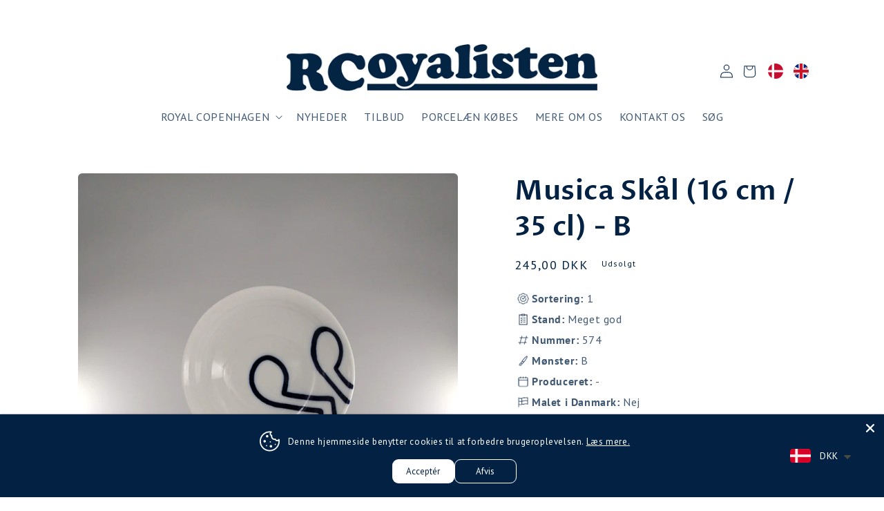

--- FILE ---
content_type: text/html; charset=utf-8
request_url: https://www.rcoyalisten.dk/products/royal-copenhagen-musica-skaal-16-cm-35-cl-b
body_size: 61532
content:
<!doctype html>
<html class="no-js" lang="da">
  <head>
	<!-- Added by AVADA SEO Suite -->
	<script>
  const avadaLightJsExclude = ['cdn.nfcube.com', 'assets/ecom.js', 'variant-title-king', 'linked_options_variants', 'smile-loader.js', 'smart-product-filter-search', 'rivo-loyalty-referrals', 'avada-cookie-consent', 'consentmo-gdpr', 'quinn'];
  const avadaLightJsInclude = ['https://www.googletagmanager.com/', 'https://connect.facebook.net/', 'https://business-api.tiktok.com/', 'https://static.klaviyo.com/'];
  window.AVADA_SPEED_BLACKLIST = avadaLightJsInclude.map(item => new RegExp(item, 'i'));
  window.AVADA_SPEED_WHITELIST = avadaLightJsExclude.map(item => new RegExp(item, 'i'));
</script>

<script>
  const isSpeedUpEnable = !1741336267980 || Date.now() < 1741336267980;
  if (isSpeedUpEnable) {
    const avadaSpeedUp=1;
    if(isSpeedUpEnable) {
  function _0x55aa(_0x575858,_0x2fd0be){const _0x30a92f=_0x1cb5();return _0x55aa=function(_0x4e8b41,_0xcd1690){_0x4e8b41=_0x4e8b41-(0xb5e+0xd*0x147+-0x1b1a);let _0x1c09f7=_0x30a92f[_0x4e8b41];return _0x1c09f7;},_0x55aa(_0x575858,_0x2fd0be);}(function(_0x4ad4dc,_0x42545f){const _0x5c7741=_0x55aa,_0x323f4d=_0x4ad4dc();while(!![]){try{const _0x588ea5=parseInt(_0x5c7741(0x10c))/(0xb6f+-0x1853+0xce5)*(-parseInt(_0x5c7741(0x157))/(-0x2363*0x1+0x1dd4+0x591*0x1))+-parseInt(_0x5c7741(0x171))/(0x269b+-0xeb+-0xf*0x283)*(parseInt(_0x5c7741(0x116))/(0x2e1+0x1*0x17b3+-0x110*0x19))+-parseInt(_0x5c7741(0x147))/(-0x1489+-0x312*0x6+0x26fa*0x1)+-parseInt(_0x5c7741(0xfa))/(-0x744+0x1*0xb5d+-0x413)*(-parseInt(_0x5c7741(0x102))/(-0x1e87+0x9e*-0x16+0x2c22))+parseInt(_0x5c7741(0x136))/(0x1e2d+0x1498+-0x1a3*0x1f)+parseInt(_0x5c7741(0x16e))/(0x460+0x1d96+0x3*-0xb4f)*(-parseInt(_0x5c7741(0xe3))/(-0x9ca+-0x1*-0x93f+0x1*0x95))+parseInt(_0x5c7741(0xf8))/(-0x1f73*0x1+0x6*-0x510+0x3dde);if(_0x588ea5===_0x42545f)break;else _0x323f4d['push'](_0x323f4d['shift']());}catch(_0x5d6d7e){_0x323f4d['push'](_0x323f4d['shift']());}}}(_0x1cb5,-0x193549+0x5dc3*-0x31+-0x2f963*-0x13),(function(){const _0x5cb2b4=_0x55aa,_0x23f9e9={'yXGBq':function(_0x237aef,_0x385938){return _0x237aef!==_0x385938;},'XduVF':function(_0x21018d,_0x56ff60){return _0x21018d===_0x56ff60;},'RChnz':_0x5cb2b4(0xf4)+_0x5cb2b4(0xe9)+_0x5cb2b4(0x14a),'TAsuR':function(_0xe21eca,_0x33e114){return _0xe21eca%_0x33e114;},'EvLYw':function(_0x1326ad,_0x261d04){return _0x1326ad!==_0x261d04;},'nnhAQ':_0x5cb2b4(0x107),'swpMF':_0x5cb2b4(0x16d),'plMMu':_0x5cb2b4(0xe8)+_0x5cb2b4(0x135),'PqBPA':function(_0x2ba85c,_0x35b541){return _0x2ba85c<_0x35b541;},'NKPCA':_0x5cb2b4(0xfc),'TINqh':function(_0x4116e3,_0x3ffd02,_0x2c8722){return _0x4116e3(_0x3ffd02,_0x2c8722);},'BAueN':_0x5cb2b4(0x120),'NgloT':_0x5cb2b4(0x14c),'ThSSU':function(_0xeb212a,_0x4341c1){return _0xeb212a+_0x4341c1;},'lDDHN':function(_0x4a1a48,_0x45ebfb){return _0x4a1a48 instanceof _0x45ebfb;},'toAYB':function(_0xcf0fa9,_0xf5fa6a){return _0xcf0fa9 instanceof _0xf5fa6a;},'VMiyW':function(_0x5300e4,_0x44e0f4){return _0x5300e4(_0x44e0f4);},'iyhbw':_0x5cb2b4(0x119),'zuWfR':function(_0x19c3e4,_0x4ee6e8){return _0x19c3e4<_0x4ee6e8;},'vEmrv':function(_0xd798cf,_0x5ea2dd){return _0xd798cf!==_0x5ea2dd;},'yxERj':function(_0x24b03b,_0x5aa292){return _0x24b03b||_0x5aa292;},'MZpwM':_0x5cb2b4(0x110)+_0x5cb2b4(0x109)+'pt','IeUHK':function(_0x5a4c7e,_0x2edf70){return _0x5a4c7e-_0x2edf70;},'Idvge':function(_0x3b526e,_0x36b469){return _0x3b526e<_0x36b469;},'qRwfm':_0x5cb2b4(0x16b)+_0x5cb2b4(0xf1),'CvXDN':function(_0x4b4208,_0x1db216){return _0x4b4208<_0x1db216;},'acPIM':function(_0x7d44b7,_0x3020d2){return _0x7d44b7(_0x3020d2);},'MyLMO':function(_0x22d4b2,_0xe7a6a0){return _0x22d4b2<_0xe7a6a0;},'boDyh':function(_0x176992,_0x346381,_0xab7fc){return _0x176992(_0x346381,_0xab7fc);},'ZANXD':_0x5cb2b4(0x10f)+_0x5cb2b4(0x12a)+_0x5cb2b4(0x142),'CXwRZ':_0x5cb2b4(0x123)+_0x5cb2b4(0x15f),'AuMHM':_0x5cb2b4(0x161),'KUuFZ':_0x5cb2b4(0xe6),'MSwtw':_0x5cb2b4(0x13a),'ERvPB':_0x5cb2b4(0x134),'ycTDj':_0x5cb2b4(0x15b),'Tvhir':_0x5cb2b4(0x154)},_0x469be1=_0x23f9e9[_0x5cb2b4(0x153)],_0x36fe07={'blacklist':window[_0x5cb2b4(0x11f)+_0x5cb2b4(0x115)+'T'],'whitelist':window[_0x5cb2b4(0x11f)+_0x5cb2b4(0x13e)+'T']},_0x26516a={'blacklisted':[]},_0x34e4a6=(_0x2be2f5,_0x25b3b2)=>{const _0x80dd2=_0x5cb2b4;if(_0x2be2f5&&(!_0x25b3b2||_0x23f9e9[_0x80dd2(0x13b)](_0x25b3b2,_0x469be1))&&(!_0x36fe07[_0x80dd2(0x170)]||_0x36fe07[_0x80dd2(0x170)][_0x80dd2(0x151)](_0xa5c7cf=>_0xa5c7cf[_0x80dd2(0x12b)](_0x2be2f5)))&&(!_0x36fe07[_0x80dd2(0x165)]||_0x36fe07[_0x80dd2(0x165)][_0x80dd2(0x156)](_0x4e2570=>!_0x4e2570[_0x80dd2(0x12b)](_0x2be2f5)))&&_0x23f9e9[_0x80dd2(0xf7)](avadaSpeedUp,0x5*0x256+-0x1*0x66c+-0x542+0.5)&&_0x2be2f5[_0x80dd2(0x137)](_0x23f9e9[_0x80dd2(0xe7)])){const _0x413c89=_0x2be2f5[_0x80dd2(0x16c)];return _0x23f9e9[_0x80dd2(0xf7)](_0x23f9e9[_0x80dd2(0x11e)](_0x413c89,-0x1deb*-0x1+0xf13+-0x2cfc),0x1176+-0x78b*0x5+0x1441);}return _0x2be2f5&&(!_0x25b3b2||_0x23f9e9[_0x80dd2(0xed)](_0x25b3b2,_0x469be1))&&(!_0x36fe07[_0x80dd2(0x170)]||_0x36fe07[_0x80dd2(0x170)][_0x80dd2(0x151)](_0x3d689d=>_0x3d689d[_0x80dd2(0x12b)](_0x2be2f5)))&&(!_0x36fe07[_0x80dd2(0x165)]||_0x36fe07[_0x80dd2(0x165)][_0x80dd2(0x156)](_0x26a7b3=>!_0x26a7b3[_0x80dd2(0x12b)](_0x2be2f5)));},_0x11462f=function(_0x42927f){const _0x346823=_0x5cb2b4,_0x5426ae=_0x42927f[_0x346823(0x159)+'te'](_0x23f9e9[_0x346823(0x14e)]);return _0x36fe07[_0x346823(0x170)]&&_0x36fe07[_0x346823(0x170)][_0x346823(0x156)](_0x107b0d=>!_0x107b0d[_0x346823(0x12b)](_0x5426ae))||_0x36fe07[_0x346823(0x165)]&&_0x36fe07[_0x346823(0x165)][_0x346823(0x151)](_0x1e7160=>_0x1e7160[_0x346823(0x12b)](_0x5426ae));},_0x39299f=new MutationObserver(_0x45c995=>{const _0x21802a=_0x5cb2b4,_0x3bc801={'mafxh':function(_0x6f9c57,_0x229989){const _0x9d39b1=_0x55aa;return _0x23f9e9[_0x9d39b1(0xf7)](_0x6f9c57,_0x229989);},'SrchE':_0x23f9e9[_0x21802a(0xe2)],'pvjbV':_0x23f9e9[_0x21802a(0xf6)]};for(let _0x333494=-0x7d7+-0x893+0x106a;_0x23f9e9[_0x21802a(0x158)](_0x333494,_0x45c995[_0x21802a(0x16c)]);_0x333494++){const {addedNodes:_0x1b685b}=_0x45c995[_0x333494];for(let _0x2f087=0x1f03+0x84b+0x1*-0x274e;_0x23f9e9[_0x21802a(0x158)](_0x2f087,_0x1b685b[_0x21802a(0x16c)]);_0x2f087++){const _0x4e5bac=_0x1b685b[_0x2f087];if(_0x23f9e9[_0x21802a(0xf7)](_0x4e5bac[_0x21802a(0x121)],-0x1f3a+-0x1*0x1b93+-0x3*-0x139a)&&_0x23f9e9[_0x21802a(0xf7)](_0x4e5bac[_0x21802a(0x152)],_0x23f9e9[_0x21802a(0xe0)])){const _0x5d9a67=_0x4e5bac[_0x21802a(0x107)],_0x3fb522=_0x4e5bac[_0x21802a(0x16d)];if(_0x23f9e9[_0x21802a(0x103)](_0x34e4a6,_0x5d9a67,_0x3fb522)){_0x26516a[_0x21802a(0x160)+'d'][_0x21802a(0x128)]([_0x4e5bac,_0x4e5bac[_0x21802a(0x16d)]]),_0x4e5bac[_0x21802a(0x16d)]=_0x469be1;const _0x1e52da=function(_0x2c95ff){const _0x359b13=_0x21802a;if(_0x3bc801[_0x359b13(0x118)](_0x4e5bac[_0x359b13(0x159)+'te'](_0x3bc801[_0x359b13(0x166)]),_0x469be1))_0x2c95ff[_0x359b13(0x112)+_0x359b13(0x150)]();_0x4e5bac[_0x359b13(0xec)+_0x359b13(0x130)](_0x3bc801[_0x359b13(0xe4)],_0x1e52da);};_0x4e5bac[_0x21802a(0x12d)+_0x21802a(0x163)](_0x23f9e9[_0x21802a(0xf6)],_0x1e52da),_0x4e5bac[_0x21802a(0x12c)+_0x21802a(0x131)]&&_0x4e5bac[_0x21802a(0x12c)+_0x21802a(0x131)][_0x21802a(0x11a)+'d'](_0x4e5bac);}}}}});_0x39299f[_0x5cb2b4(0x105)](document[_0x5cb2b4(0x10b)+_0x5cb2b4(0x16a)],{'childList':!![],'subtree':!![]});const _0x2910a9=/[|\\{}()\[\]^$+*?.]/g,_0xa9f173=function(..._0x1baa33){const _0x3053cc=_0x5cb2b4,_0x2e6f61={'mMWha':function(_0x158c76,_0x5c404b){const _0x25a05c=_0x55aa;return _0x23f9e9[_0x25a05c(0xf7)](_0x158c76,_0x5c404b);},'BXirI':_0x23f9e9[_0x3053cc(0x141)],'COGok':function(_0x421bf7,_0x55453a){const _0x4fd417=_0x3053cc;return _0x23f9e9[_0x4fd417(0x167)](_0x421bf7,_0x55453a);},'XLSAp':function(_0x193984,_0x35c446){const _0x5bbecf=_0x3053cc;return _0x23f9e9[_0x5bbecf(0xed)](_0x193984,_0x35c446);},'EygRw':function(_0xfbb69c,_0x21b15d){const _0xe5c840=_0x3053cc;return _0x23f9e9[_0xe5c840(0x104)](_0xfbb69c,_0x21b15d);},'xZuNx':_0x23f9e9[_0x3053cc(0x139)],'SBUaW':function(_0x5739bf,_0x2c2fab){const _0x42cbb1=_0x3053cc;return _0x23f9e9[_0x42cbb1(0x172)](_0x5739bf,_0x2c2fab);},'EAoTR':function(_0x123b29,_0x5b29bf){const _0x2828d2=_0x3053cc;return _0x23f9e9[_0x2828d2(0x11d)](_0x123b29,_0x5b29bf);},'cdYdq':_0x23f9e9[_0x3053cc(0x14e)],'WzJcf':_0x23f9e9[_0x3053cc(0xe2)],'nytPK':function(_0x53f733,_0x4ad021){const _0x4f0333=_0x3053cc;return _0x23f9e9[_0x4f0333(0x148)](_0x53f733,_0x4ad021);},'oUrHG':_0x23f9e9[_0x3053cc(0x14d)],'dnxjX':function(_0xed6b5f,_0x573f55){const _0x57aa03=_0x3053cc;return _0x23f9e9[_0x57aa03(0x15a)](_0xed6b5f,_0x573f55);}};_0x23f9e9[_0x3053cc(0x15d)](_0x1baa33[_0x3053cc(0x16c)],-0x1a3*-0x9+-0xf9*0xb+-0x407*0x1)?(_0x36fe07[_0x3053cc(0x170)]=[],_0x36fe07[_0x3053cc(0x165)]=[]):(_0x36fe07[_0x3053cc(0x170)]&&(_0x36fe07[_0x3053cc(0x170)]=_0x36fe07[_0x3053cc(0x170)][_0x3053cc(0x106)](_0xa8e001=>_0x1baa33[_0x3053cc(0x156)](_0x4a8a28=>{const _0x2e425b=_0x3053cc;if(_0x2e6f61[_0x2e425b(0x111)](typeof _0x4a8a28,_0x2e6f61[_0x2e425b(0x155)]))return!_0xa8e001[_0x2e425b(0x12b)](_0x4a8a28);else{if(_0x2e6f61[_0x2e425b(0xeb)](_0x4a8a28,RegExp))return _0x2e6f61[_0x2e425b(0x145)](_0xa8e001[_0x2e425b(0xdf)](),_0x4a8a28[_0x2e425b(0xdf)]());}}))),_0x36fe07[_0x3053cc(0x165)]&&(_0x36fe07[_0x3053cc(0x165)]=[..._0x36fe07[_0x3053cc(0x165)],..._0x1baa33[_0x3053cc(0xff)](_0x4e4c02=>{const _0x7c755c=_0x3053cc;if(_0x23f9e9[_0x7c755c(0xf7)](typeof _0x4e4c02,_0x23f9e9[_0x7c755c(0x141)])){const _0x932437=_0x4e4c02[_0x7c755c(0xea)](_0x2910a9,_0x23f9e9[_0x7c755c(0x16f)]),_0x34e686=_0x23f9e9[_0x7c755c(0xf0)](_0x23f9e9[_0x7c755c(0xf0)]('.*',_0x932437),'.*');if(_0x36fe07[_0x7c755c(0x165)][_0x7c755c(0x156)](_0x21ef9a=>_0x21ef9a[_0x7c755c(0xdf)]()!==_0x34e686[_0x7c755c(0xdf)]()))return new RegExp(_0x34e686);}else{if(_0x23f9e9[_0x7c755c(0x117)](_0x4e4c02,RegExp)){if(_0x36fe07[_0x7c755c(0x165)][_0x7c755c(0x156)](_0x5a3f09=>_0x5a3f09[_0x7c755c(0xdf)]()!==_0x4e4c02[_0x7c755c(0xdf)]()))return _0x4e4c02;}}return null;})[_0x3053cc(0x106)](Boolean)]));const _0x3eeb55=document[_0x3053cc(0x11b)+_0x3053cc(0x10e)](_0x23f9e9[_0x3053cc(0xf0)](_0x23f9e9[_0x3053cc(0xf0)](_0x23f9e9[_0x3053cc(0x122)],_0x469be1),'"]'));for(let _0xf831f7=-0x21aa+-0x1793+0x393d*0x1;_0x23f9e9[_0x3053cc(0x14b)](_0xf831f7,_0x3eeb55[_0x3053cc(0x16c)]);_0xf831f7++){const _0x5868cb=_0x3eeb55[_0xf831f7];_0x23f9e9[_0x3053cc(0x132)](_0x11462f,_0x5868cb)&&(_0x26516a[_0x3053cc(0x160)+'d'][_0x3053cc(0x128)]([_0x5868cb,_0x23f9e9[_0x3053cc(0x14d)]]),_0x5868cb[_0x3053cc(0x12c)+_0x3053cc(0x131)][_0x3053cc(0x11a)+'d'](_0x5868cb));}let _0xdf8cd0=-0x17da+0x2461+-0xc87*0x1;[..._0x26516a[_0x3053cc(0x160)+'d']][_0x3053cc(0x10d)](([_0x226aeb,_0x33eaa7],_0xe33bca)=>{const _0x2aa7bf=_0x3053cc;if(_0x2e6f61[_0x2aa7bf(0x143)](_0x11462f,_0x226aeb)){const _0x41da0d=document[_0x2aa7bf(0x11c)+_0x2aa7bf(0x131)](_0x2e6f61[_0x2aa7bf(0x127)]);for(let _0x6784c7=0xd7b+-0xaa5+-0x2d6;_0x2e6f61[_0x2aa7bf(0x164)](_0x6784c7,_0x226aeb[_0x2aa7bf(0xe5)][_0x2aa7bf(0x16c)]);_0x6784c7++){const _0x4ca758=_0x226aeb[_0x2aa7bf(0xe5)][_0x6784c7];_0x2e6f61[_0x2aa7bf(0x12f)](_0x4ca758[_0x2aa7bf(0x133)],_0x2e6f61[_0x2aa7bf(0x13f)])&&_0x2e6f61[_0x2aa7bf(0x145)](_0x4ca758[_0x2aa7bf(0x133)],_0x2e6f61[_0x2aa7bf(0x100)])&&_0x41da0d[_0x2aa7bf(0xe1)+'te'](_0x4ca758[_0x2aa7bf(0x133)],_0x226aeb[_0x2aa7bf(0xe5)][_0x6784c7][_0x2aa7bf(0x12e)]);}_0x41da0d[_0x2aa7bf(0xe1)+'te'](_0x2e6f61[_0x2aa7bf(0x13f)],_0x226aeb[_0x2aa7bf(0x107)]),_0x41da0d[_0x2aa7bf(0xe1)+'te'](_0x2e6f61[_0x2aa7bf(0x100)],_0x2e6f61[_0x2aa7bf(0x101)](_0x33eaa7,_0x2e6f61[_0x2aa7bf(0x126)])),document[_0x2aa7bf(0x113)][_0x2aa7bf(0x146)+'d'](_0x41da0d),_0x26516a[_0x2aa7bf(0x160)+'d'][_0x2aa7bf(0x162)](_0x2e6f61[_0x2aa7bf(0x13d)](_0xe33bca,_0xdf8cd0),-0x105d*0x2+0x1*-0xeaa+0x2f65),_0xdf8cd0++;}}),_0x36fe07[_0x3053cc(0x170)]&&_0x23f9e9[_0x3053cc(0xf3)](_0x36fe07[_0x3053cc(0x170)][_0x3053cc(0x16c)],0x10f2+-0x1a42+0x951)&&_0x39299f[_0x3053cc(0x15c)]();},_0x4c2397=document[_0x5cb2b4(0x11c)+_0x5cb2b4(0x131)],_0x573f89={'src':Object[_0x5cb2b4(0x14f)+_0x5cb2b4(0xfd)+_0x5cb2b4(0x144)](HTMLScriptElement[_0x5cb2b4(0xf9)],_0x23f9e9[_0x5cb2b4(0x14e)]),'type':Object[_0x5cb2b4(0x14f)+_0x5cb2b4(0xfd)+_0x5cb2b4(0x144)](HTMLScriptElement[_0x5cb2b4(0xf9)],_0x23f9e9[_0x5cb2b4(0xe2)])};document[_0x5cb2b4(0x11c)+_0x5cb2b4(0x131)]=function(..._0x4db605){const _0x1480b5=_0x5cb2b4,_0x3a6982={'KNNxG':function(_0x32fa39,_0x2a57e4,_0x3cc08f){const _0x5ead12=_0x55aa;return _0x23f9e9[_0x5ead12(0x169)](_0x32fa39,_0x2a57e4,_0x3cc08f);}};if(_0x23f9e9[_0x1480b5(0x13b)](_0x4db605[-0x4*-0x376+0x4*0x2f+-0xe94][_0x1480b5(0x140)+'e'](),_0x23f9e9[_0x1480b5(0x139)]))return _0x4c2397[_0x1480b5(0x114)](document)(..._0x4db605);const _0x2f091d=_0x4c2397[_0x1480b5(0x114)](document)(..._0x4db605);try{Object[_0x1480b5(0xf2)+_0x1480b5(0x149)](_0x2f091d,{'src':{..._0x573f89[_0x1480b5(0x107)],'set'(_0x3ae2bc){const _0x5d6fdc=_0x1480b5;_0x3a6982[_0x5d6fdc(0x129)](_0x34e4a6,_0x3ae2bc,_0x2f091d[_0x5d6fdc(0x16d)])&&_0x573f89[_0x5d6fdc(0x16d)][_0x5d6fdc(0x10a)][_0x5d6fdc(0x125)](this,_0x469be1),_0x573f89[_0x5d6fdc(0x107)][_0x5d6fdc(0x10a)][_0x5d6fdc(0x125)](this,_0x3ae2bc);}},'type':{..._0x573f89[_0x1480b5(0x16d)],'get'(){const _0x436e9e=_0x1480b5,_0x4b63b9=_0x573f89[_0x436e9e(0x16d)][_0x436e9e(0xfb)][_0x436e9e(0x125)](this);if(_0x23f9e9[_0x436e9e(0xf7)](_0x4b63b9,_0x469be1)||_0x23f9e9[_0x436e9e(0x103)](_0x34e4a6,this[_0x436e9e(0x107)],_0x4b63b9))return null;return _0x4b63b9;},'set'(_0x174ea3){const _0x1dff57=_0x1480b5,_0xa2fd13=_0x23f9e9[_0x1dff57(0x103)](_0x34e4a6,_0x2f091d[_0x1dff57(0x107)],_0x2f091d[_0x1dff57(0x16d)])?_0x469be1:_0x174ea3;_0x573f89[_0x1dff57(0x16d)][_0x1dff57(0x10a)][_0x1dff57(0x125)](this,_0xa2fd13);}}}),_0x2f091d[_0x1480b5(0xe1)+'te']=function(_0x5b0870,_0x8c60d5){const _0xab22d4=_0x1480b5;if(_0x23f9e9[_0xab22d4(0xf7)](_0x5b0870,_0x23f9e9[_0xab22d4(0xe2)])||_0x23f9e9[_0xab22d4(0xf7)](_0x5b0870,_0x23f9e9[_0xab22d4(0x14e)]))_0x2f091d[_0x5b0870]=_0x8c60d5;else HTMLScriptElement[_0xab22d4(0xf9)][_0xab22d4(0xe1)+'te'][_0xab22d4(0x125)](_0x2f091d,_0x5b0870,_0x8c60d5);};}catch(_0x5a9461){console[_0x1480b5(0x168)](_0x23f9e9[_0x1480b5(0xef)],_0x5a9461);}return _0x2f091d;};const _0x5883c5=[_0x23f9e9[_0x5cb2b4(0xfe)],_0x23f9e9[_0x5cb2b4(0x13c)],_0x23f9e9[_0x5cb2b4(0xf5)],_0x23f9e9[_0x5cb2b4(0x15e)],_0x23f9e9[_0x5cb2b4(0x138)],_0x23f9e9[_0x5cb2b4(0x124)]],_0x4ab8d2=_0x5883c5[_0x5cb2b4(0xff)](_0x439d08=>{return{'type':_0x439d08,'listener':()=>_0xa9f173(),'options':{'passive':!![]}};});_0x4ab8d2[_0x5cb2b4(0x10d)](_0x4d3535=>{const _0x3882ab=_0x5cb2b4;document[_0x3882ab(0x12d)+_0x3882ab(0x163)](_0x4d3535[_0x3882ab(0x16d)],_0x4d3535[_0x3882ab(0xee)],_0x4d3535[_0x3882ab(0x108)]);});}()));function _0x1cb5(){const _0x15f8e0=['ault','some','tagName','CXwRZ','wheel','BXirI','every','6lYvYYX','PqBPA','getAttribu','IeUHK','touchstart','disconnect','Idvge','ERvPB','/blocked','blackliste','keydown','splice','stener','SBUaW','whitelist','SrchE','toAYB','warn','boDyh','ement','script[typ','length','type','346347wGqEBH','NgloT','blacklist','33OVoYHk','zuWfR','toString','NKPCA','setAttribu','swpMF','230EEqEiq','pvjbV','attributes','mousemove','RChnz','beforescri','y.com/exte','replace','COGok','removeEven','EvLYw','listener','ZANXD','ThSSU','e="','defineProp','MyLMO','cdn.shopif','MSwtw','plMMu','XduVF','22621984JRJQxz','prototype','8818116NVbcZr','get','SCRIPT','ertyDescri','AuMHM','map','WzJcf','nytPK','7kiZatp','TINqh','VMiyW','observe','filter','src','options','n/javascri','set','documentEl','478083wuqgQV','forEach','torAll','Avada cann','applicatio','mMWha','preventDef','head','bind','D_BLACKLIS','75496skzGVx','lDDHN','mafxh','script','removeChil','querySelec','createElem','vEmrv','TAsuR','AVADA_SPEE','string','nodeType','qRwfm','javascript','Tvhir','call','oUrHG','xZuNx','push','KNNxG','ot lazy lo','test','parentElem','addEventLi','value','EAoTR','tListener','ent','acPIM','name','touchmove','ptexecute','6968312SmqlIb','includes','ycTDj','iyhbw','touchend','yXGBq','KUuFZ','dnxjX','D_WHITELIS','cdYdq','toLowerCas','BAueN','ad script','EygRw','ptor','XLSAp','appendChil','4975500NoPAFA','yxERj','erties','nsions','CvXDN','\$&','MZpwM','nnhAQ','getOwnProp'];_0x1cb5=function(){return _0x15f8e0;};return _0x1cb5();}
}
    class LightJsLoader{constructor(e){this.jQs=[],this.listener=this.handleListener.bind(this,e),this.scripts=["default","defer","async"].reduce(((e,t)=>({...e,[t]:[]})),{});const t=this;e.forEach((e=>window.addEventListener(e,t.listener,{passive:!0})))}handleListener(e){const t=this;return e.forEach((e=>window.removeEventListener(e,t.listener))),"complete"===document.readyState?this.handleDOM():document.addEventListener("readystatechange",(e=>{if("complete"===e.target.readyState)return setTimeout(t.handleDOM.bind(t),1)}))}async handleDOM(){this.suspendEvent(),this.suspendJQuery(),this.findScripts(),this.preloadScripts();for(const e of Object.keys(this.scripts))await this.replaceScripts(this.scripts[e]);for(const e of["DOMContentLoaded","readystatechange"])await this.requestRepaint(),document.dispatchEvent(new Event("lightJS-"+e));document.lightJSonreadystatechange&&document.lightJSonreadystatechange();for(const e of["DOMContentLoaded","load"])await this.requestRepaint(),window.dispatchEvent(new Event("lightJS-"+e));await this.requestRepaint(),window.lightJSonload&&window.lightJSonload(),await this.requestRepaint(),this.jQs.forEach((e=>e(window).trigger("lightJS-jquery-load"))),window.dispatchEvent(new Event("lightJS-pageshow")),await this.requestRepaint(),window.lightJSonpageshow&&window.lightJSonpageshow()}async requestRepaint(){return new Promise((e=>requestAnimationFrame(e)))}findScripts(){document.querySelectorAll("script[type=lightJs]").forEach((e=>{e.hasAttribute("src")?e.hasAttribute("async")&&e.async?this.scripts.async.push(e):e.hasAttribute("defer")&&e.defer?this.scripts.defer.push(e):this.scripts.default.push(e):this.scripts.default.push(e)}))}preloadScripts(){const e=this,t=Object.keys(this.scripts).reduce(((t,n)=>[...t,...e.scripts[n]]),[]),n=document.createDocumentFragment();t.forEach((e=>{const t=e.getAttribute("src");if(!t)return;const s=document.createElement("link");s.href=t,s.rel="preload",s.as="script",n.appendChild(s)})),document.head.appendChild(n)}async replaceScripts(e){let t;for(;t=e.shift();)await this.requestRepaint(),new Promise((e=>{const n=document.createElement("script");[...t.attributes].forEach((e=>{"type"!==e.nodeName&&n.setAttribute(e.nodeName,e.nodeValue)})),t.hasAttribute("src")?(n.addEventListener("load",e),n.addEventListener("error",e)):(n.text=t.text,e()),t.parentNode.replaceChild(n,t)}))}suspendEvent(){const e={};[{obj:document,name:"DOMContentLoaded"},{obj:window,name:"DOMContentLoaded"},{obj:window,name:"load"},{obj:window,name:"pageshow"},{obj:document,name:"readystatechange"}].map((t=>function(t,n){function s(n){return e[t].list.indexOf(n)>=0?"lightJS-"+n:n}e[t]||(e[t]={list:[n],add:t.addEventListener,remove:t.removeEventListener},t.addEventListener=(...n)=>{n[0]=s(n[0]),e[t].add.apply(t,n)},t.removeEventListener=(...n)=>{n[0]=s(n[0]),e[t].remove.apply(t,n)})}(t.obj,t.name))),[{obj:document,name:"onreadystatechange"},{obj:window,name:"onpageshow"}].map((e=>function(e,t){let n=e[t];Object.defineProperty(e,t,{get:()=>n||function(){},set:s=>{e["lightJS"+t]=n=s}})}(e.obj,e.name)))}suspendJQuery(){const e=this;let t=window.jQuery;Object.defineProperty(window,"jQuery",{get:()=>t,set(n){if(!n||!n.fn||!e.jQs.includes(n))return void(t=n);n.fn.ready=n.fn.init.prototype.ready=e=>{e.bind(document)(n)};const s=n.fn.on;n.fn.on=n.fn.init.prototype.on=function(...e){if(window!==this[0])return s.apply(this,e),this;const t=e=>e.split(" ").map((e=>"load"===e||0===e.indexOf("load.")?"lightJS-jquery-load":e)).join(" ");return"string"==typeof e[0]||e[0]instanceof String?(e[0]=t(e[0]),s.apply(this,e),this):("object"==typeof e[0]&&Object.keys(e[0]).forEach((n=>{delete Object.assign(e[0],{[t(n)]:e[0][n]})[n]})),s.apply(this,e),this)},e.jQs.push(n),t=n}})}}
new LightJsLoader(["keydown","mousemove","touchend","touchmove","touchstart","wheel"]);
  }
</script>

	<!-- /Added by AVADA SEO Suite --><meta charset="utf-8">
    <meta http-equiv="X-UA-Compatible" content="IE=edge">
    <meta name="viewport" content="width=device-width,initial-scale=1">
    <meta name="theme-color" content="">
    <meta http-equiv="Expires" content="30" />
    <link rel="canonical" href="https://www.rcoyalisten.dk/products/royal-copenhagen-musica-skaal-16-cm-35-cl-b">
    <link rel="preconnect" href="https://cdn.shopify.com" crossorigin>

    <!-- Google tag (gtag.js) -->
<script async src="https://www.googletagmanager.com/gtag/js?id=G-60TXH5XVFW"></script>
<script>
  window.dataLayer = window.dataLayer || [];
  function gtag(){dataLayer.push(arguments);}
  gtag('js', new Date());

  gtag('config', 'G-60TXH5XVFW');
</script>
<link href="//www.rcoyalisten.dk/cdn/shop/t/45/assets/section-image-banner.aio.min.css?v=18034528097299323851729321634" rel="stylesheet" type="text/css" media="all" />
<link rel="icon" type="image/png" href="//www.rcoyalisten.dk/cdn/shop/files/RCoyalisten_Logo_Hvid360crop_8a85c935-4a3c-4e17-b8f8-4cfbe1902864.png?crop=center&height=32&v=1706607476&width=32"><link rel="preconnect" href="https://fonts.shopifycdn.com" crossorigin><title>
      Royal Copenhagen Musica Skål (16 cm / 35 cl) - B - #574
 &ndash; RCoyalisten.dk</title>

    
      <meta name="description" content="Køb Musica Skål (16 cm / 35 cl) - B og andet secondhand Royal Copenhagen porcelæn hos RCoyalisten. Vi har: ✓Altid åbent ✓Hurtig levering ✓14 dages returret.">
    

    

<meta property="og:site_name" content="RCoyalisten.dk">
<meta property="og:url" content="https://www.rcoyalisten.dk/products/royal-copenhagen-musica-skaal-16-cm-35-cl-b">
<meta property="og:title" content="Royal Copenhagen Musica Skål (16 cm / 35 cl) - B - #574">
<meta property="og:type" content="product">
<meta property="og:description" content="Køb Musica Skål (16 cm / 35 cl) - B og andet secondhand Royal Copenhagen porcelæn hos RCoyalisten. Vi har: ✓Altid åbent ✓Hurtig levering ✓14 dages returret."><meta property="og:image" content="http://www.rcoyalisten.dk/cdn/shop/products/762b.jpg?v=1745194708">
  <meta property="og:image:secure_url" content="https://www.rcoyalisten.dk/cdn/shop/products/762b.jpg?v=1745194708">
  <meta property="og:image:width" content="3120">
  <meta property="og:image:height" content="3120"><meta property="og:price:amount" content="245,00">
  <meta property="og:price:currency" content="DKK"><meta name="twitter:card" content="summary_large_image">
<meta name="twitter:title" content="Royal Copenhagen Musica Skål (16 cm / 35 cl) - B - #574">
<meta name="twitter:description" content="Køb Musica Skål (16 cm / 35 cl) - B og andet secondhand Royal Copenhagen porcelæn hos RCoyalisten. Vi har: ✓Altid åbent ✓Hurtig levering ✓14 dages returret.">


    <script src="//www.rcoyalisten.dk/cdn/shop/t/45/assets/constants.aio.min.js?v=28537160796692439551729321634" defer="defer"></script>
    <script src="//www.rcoyalisten.dk/cdn/shop/t/45/assets/pubsub.aio.min.js?v=68241653632501050251729321634" defer="defer"></script>
    <script src="//www.rcoyalisten.dk/cdn/shop/t/45/assets/global.aio.min.js?v=72030190661214980241729321634" defer="defer"></script>
    <script>window.performance && window.performance.mark && window.performance.mark('shopify.content_for_header.start');</script><meta name="google-site-verification" content="Te1KlrWutdzpsa-vNTafqFs1IS-MzY3-w5lPtNKesuA">
<meta id="shopify-digital-wallet" name="shopify-digital-wallet" content="/35046228104/digital_wallets/dialog">
<link rel="alternate" hreflang="x-default" href="https://www.rcoyalisten.dk/products/royal-copenhagen-musica-skaal-16-cm-35-cl-b">
<link rel="alternate" hreflang="da" href="https://www.rcoyalisten.dk/products/royal-copenhagen-musica-skaal-16-cm-35-cl-b">
<link rel="alternate" hreflang="en" href="https://www.rcoyalisten.dk/en/products/royal-copenhagen-musica-bowl-16-cm-35-cl-b">
<link rel="alternate" type="application/json+oembed" href="https://www.rcoyalisten.dk/products/royal-copenhagen-musica-skaal-16-cm-35-cl-b.oembed">
<script async="async" src="/checkouts/internal/preloads.js?locale=da-DK"></script>
<script id="shopify-features" type="application/json">{"accessToken":"ed88251b193588346c433c940a4e129c","betas":["rich-media-storefront-analytics"],"domain":"www.rcoyalisten.dk","predictiveSearch":true,"shopId":35046228104,"locale":"da"}</script>
<script>var Shopify = Shopify || {};
Shopify.shop = "rcoyalisten.myshopify.com";
Shopify.locale = "da";
Shopify.currency = {"active":"DKK","rate":"1.0"};
Shopify.country = "DK";
Shopify.theme = {"name":"RCoyalisten 2024 v.2.06","id":173562921306,"schema_name":"Craft","schema_version":"8.0.0","theme_store_id":null,"role":"main"};
Shopify.theme.handle = "null";
Shopify.theme.style = {"id":null,"handle":null};
Shopify.cdnHost = "www.rcoyalisten.dk/cdn";
Shopify.routes = Shopify.routes || {};
Shopify.routes.root = "/";</script>
<script type="module">!function(o){(o.Shopify=o.Shopify||{}).modules=!0}(window);</script>
<script>!function(o){function n(){var o=[];function n(){o.push(Array.prototype.slice.apply(arguments))}return n.q=o,n}var t=o.Shopify=o.Shopify||{};t.loadFeatures=n(),t.autoloadFeatures=n()}(window);</script>
<script id="shop-js-analytics" type="application/json">{"pageType":"product"}</script>
<script defer="defer" async type="module" src="//www.rcoyalisten.dk/cdn/shopifycloud/shop-js/modules/v2/client.init-shop-cart-sync_BWUFHQxD.da.esm.js"></script>
<script defer="defer" async type="module" src="//www.rcoyalisten.dk/cdn/shopifycloud/shop-js/modules/v2/chunk.common_CxPaeDJ-.esm.js"></script>
<script defer="defer" async type="module" src="//www.rcoyalisten.dk/cdn/shopifycloud/shop-js/modules/v2/chunk.modal_DY3Xiats.esm.js"></script>
<script type="module">
  await import("//www.rcoyalisten.dk/cdn/shopifycloud/shop-js/modules/v2/client.init-shop-cart-sync_BWUFHQxD.da.esm.js");
await import("//www.rcoyalisten.dk/cdn/shopifycloud/shop-js/modules/v2/chunk.common_CxPaeDJ-.esm.js");
await import("//www.rcoyalisten.dk/cdn/shopifycloud/shop-js/modules/v2/chunk.modal_DY3Xiats.esm.js");

  window.Shopify.SignInWithShop?.initShopCartSync?.({"fedCMEnabled":true,"windoidEnabled":true});

</script>
<script>(function() {
  var isLoaded = false;
  function asyncLoad() {
    if (isLoaded) return;
    isLoaded = true;
    var urls = ["https:\/\/cdn.shopify.com\/s\/files\/1\/0449\/2568\/1820\/t\/4\/assets\/booster_currency.js?v=1624978055\u0026shop=rcoyalisten.myshopify.com","https:\/\/cdn1.avada.io\/flying-pages\/module.js?shop=rcoyalisten.myshopify.com"];
    for (var i = 0; i < urls.length; i++) {
      var s = document.createElement('script');
      if ((!1741336267980 || Date.now() < 1741336267980) &&
      (!window.AVADA_SPEED_BLACKLIST || window.AVADA_SPEED_BLACKLIST.some(pattern => pattern.test(s))) &&
      (!window.AVADA_SPEED_WHITELIST || window.AVADA_SPEED_WHITELIST.every(pattern => !pattern.test(s)))) s.type = 'lightJs'; else s.type = 'text/javascript';
      s.async = true;
      s.src = urls[i];
      var x = document.getElementsByTagName('script')[0];
      x.parentNode.insertBefore(s, x);
    }
  };
  if(window.attachEvent) {
    window.attachEvent('onload', asyncLoad);
  } else {
    window.addEventListener('load', asyncLoad, false);
  }
})();</script>
<script id="__st">var __st={"a":35046228104,"offset":3600,"reqid":"6c4b590e-5e5b-4ed3-adda-20fb5154554d-1769993353","pageurl":"www.rcoyalisten.dk\/products\/royal-copenhagen-musica-skaal-16-cm-35-cl-b","u":"17477a105ab7","p":"product","rtyp":"product","rid":7889937105116};</script>
<script>window.ShopifyPaypalV4VisibilityTracking = true;</script>
<script id="captcha-bootstrap">!function(){'use strict';const t='contact',e='account',n='new_comment',o=[[t,t],['blogs',n],['comments',n],[t,'customer']],c=[[e,'customer_login'],[e,'guest_login'],[e,'recover_customer_password'],[e,'create_customer']],r=t=>t.map((([t,e])=>`form[action*='/${t}']:not([data-nocaptcha='true']) input[name='form_type'][value='${e}']`)).join(','),a=t=>()=>t?[...document.querySelectorAll(t)].map((t=>t.form)):[];function s(){const t=[...o],e=r(t);return a(e)}const i='password',u='form_key',d=['recaptcha-v3-token','g-recaptcha-response','h-captcha-response',i],f=()=>{try{return window.sessionStorage}catch{return}},m='__shopify_v',_=t=>t.elements[u];function p(t,e,n=!1){try{const o=window.sessionStorage,c=JSON.parse(o.getItem(e)),{data:r}=function(t){const{data:e,action:n}=t;return t[m]||n?{data:e,action:n}:{data:t,action:n}}(c);for(const[e,n]of Object.entries(r))t.elements[e]&&(t.elements[e].value=n);n&&o.removeItem(e)}catch(o){console.error('form repopulation failed',{error:o})}}const l='form_type',E='cptcha';function T(t){t.dataset[E]=!0}const w=window,h=w.document,L='Shopify',v='ce_forms',y='captcha';let A=!1;((t,e)=>{const n=(g='f06e6c50-85a8-45c8-87d0-21a2b65856fe',I='https://cdn.shopify.com/shopifycloud/storefront-forms-hcaptcha/ce_storefront_forms_captcha_hcaptcha.v1.5.2.iife.js',D={infoText:'Beskyttet af hCaptcha',privacyText:'Beskyttelse af persondata',termsText:'Vilkår'},(t,e,n)=>{const o=w[L][v],c=o.bindForm;if(c)return c(t,g,e,D).then(n);var r;o.q.push([[t,g,e,D],n]),r=I,A||(h.body.append(Object.assign(h.createElement('script'),{id:'captcha-provider',async:!0,src:r})),A=!0)});var g,I,D;w[L]=w[L]||{},w[L][v]=w[L][v]||{},w[L][v].q=[],w[L][y]=w[L][y]||{},w[L][y].protect=function(t,e){n(t,void 0,e),T(t)},Object.freeze(w[L][y]),function(t,e,n,w,h,L){const[v,y,A,g]=function(t,e,n){const i=e?o:[],u=t?c:[],d=[...i,...u],f=r(d),m=r(i),_=r(d.filter((([t,e])=>n.includes(e))));return[a(f),a(m),a(_),s()]}(w,h,L),I=t=>{const e=t.target;return e instanceof HTMLFormElement?e:e&&e.form},D=t=>v().includes(t);t.addEventListener('submit',(t=>{const e=I(t);if(!e)return;const n=D(e)&&!e.dataset.hcaptchaBound&&!e.dataset.recaptchaBound,o=_(e),c=g().includes(e)&&(!o||!o.value);(n||c)&&t.preventDefault(),c&&!n&&(function(t){try{if(!f())return;!function(t){const e=f();if(!e)return;const n=_(t);if(!n)return;const o=n.value;o&&e.removeItem(o)}(t);const e=Array.from(Array(32),(()=>Math.random().toString(36)[2])).join('');!function(t,e){_(t)||t.append(Object.assign(document.createElement('input'),{type:'hidden',name:u})),t.elements[u].value=e}(t,e),function(t,e){const n=f();if(!n)return;const o=[...t.querySelectorAll(`input[type='${i}']`)].map((({name:t})=>t)),c=[...d,...o],r={};for(const[a,s]of new FormData(t).entries())c.includes(a)||(r[a]=s);n.setItem(e,JSON.stringify({[m]:1,action:t.action,data:r}))}(t,e)}catch(e){console.error('failed to persist form',e)}}(e),e.submit())}));const S=(t,e)=>{t&&!t.dataset[E]&&(n(t,e.some((e=>e===t))),T(t))};for(const o of['focusin','change'])t.addEventListener(o,(t=>{const e=I(t);D(e)&&S(e,y())}));const B=e.get('form_key'),M=e.get(l),P=B&&M;t.addEventListener('DOMContentLoaded',(()=>{const t=y();if(P)for(const e of t)e.elements[l].value===M&&p(e,B);[...new Set([...A(),...v().filter((t=>'true'===t.dataset.shopifyCaptcha))])].forEach((e=>S(e,t)))}))}(h,new URLSearchParams(w.location.search),n,t,e,['guest_login'])})(!0,!0)}();</script>
<script integrity="sha256-4kQ18oKyAcykRKYeNunJcIwy7WH5gtpwJnB7kiuLZ1E=" data-source-attribution="shopify.loadfeatures" defer="defer" src="//www.rcoyalisten.dk/cdn/shopifycloud/storefront/assets/storefront/load_feature-a0a9edcb.js" crossorigin="anonymous"></script>
<script data-source-attribution="shopify.dynamic_checkout.dynamic.init">var Shopify=Shopify||{};Shopify.PaymentButton=Shopify.PaymentButton||{isStorefrontPortableWallets:!0,init:function(){window.Shopify.PaymentButton.init=function(){};var t=document.createElement("script");t.src="https://www.rcoyalisten.dk/cdn/shopifycloud/portable-wallets/latest/portable-wallets.da.js",t.type="module",document.head.appendChild(t)}};
</script>
<script data-source-attribution="shopify.dynamic_checkout.buyer_consent">
  function portableWalletsHideBuyerConsent(e){var t=document.getElementById("shopify-buyer-consent"),n=document.getElementById("shopify-subscription-policy-button");t&&n&&(t.classList.add("hidden"),t.setAttribute("aria-hidden","true"),n.removeEventListener("click",e))}function portableWalletsShowBuyerConsent(e){var t=document.getElementById("shopify-buyer-consent"),n=document.getElementById("shopify-subscription-policy-button");t&&n&&(t.classList.remove("hidden"),t.removeAttribute("aria-hidden"),n.addEventListener("click",e))}window.Shopify?.PaymentButton&&(window.Shopify.PaymentButton.hideBuyerConsent=portableWalletsHideBuyerConsent,window.Shopify.PaymentButton.showBuyerConsent=portableWalletsShowBuyerConsent);
</script>
<script data-source-attribution="shopify.dynamic_checkout.cart.bootstrap">document.addEventListener("DOMContentLoaded",(function(){function t(){return document.querySelector("shopify-accelerated-checkout-cart, shopify-accelerated-checkout")}if(t())Shopify.PaymentButton.init();else{new MutationObserver((function(e,n){t()&&(Shopify.PaymentButton.init(),n.disconnect())})).observe(document.body,{childList:!0,subtree:!0})}}));
</script>
<script id="sections-script" data-sections="header,footer" defer="defer" src="//www.rcoyalisten.dk/cdn/shop/t/45/compiled_assets/scripts.js?v=12627"></script>
<script>window.performance && window.performance.mark && window.performance.mark('shopify.content_for_header.end');</script>


    <style data-shopify>
            @font-face {
  font-family: "PT Sans";
  font-weight: 400;
  font-style: normal;
  font-display: swap;
  src: url("//www.rcoyalisten.dk/cdn/fonts/pt_sans/ptsans_n4.83e02f6420db1e9af259d3d7856d73a9dc4fb7ab.woff2") format("woff2"),
       url("//www.rcoyalisten.dk/cdn/fonts/pt_sans/ptsans_n4.031cf9b26e734268d68c385b0ff08ff26d8b4b6b.woff") format("woff");
}

            @font-face {
  font-family: "PT Sans";
  font-weight: 700;
  font-style: normal;
  font-display: swap;
  src: url("//www.rcoyalisten.dk/cdn/fonts/pt_sans/ptsans_n7.304287b69b0b43b7d5b0f947011857fe41849126.woff2") format("woff2"),
       url("//www.rcoyalisten.dk/cdn/fonts/pt_sans/ptsans_n7.6044f7e686f0b0c443754a8289995e64f1aba322.woff") format("woff");
}

            @font-face {
  font-family: "PT Sans";
  font-weight: 400;
  font-style: italic;
  font-display: swap;
  src: url("//www.rcoyalisten.dk/cdn/fonts/pt_sans/ptsans_i4.13d0fa4d8e97d77e57a7b87d374df76447561c38.woff2") format("woff2"),
       url("//www.rcoyalisten.dk/cdn/fonts/pt_sans/ptsans_i4.1ffe088c0458ba08706c5025ac59c175cc6ceb8d.woff") format("woff");
}

            @font-face {
  font-family: "PT Sans";
  font-weight: 700;
  font-style: italic;
  font-display: swap;
  src: url("//www.rcoyalisten.dk/cdn/fonts/pt_sans/ptsans_i7.525de7532113d6a475ae29f6a88f8539c3238ecb.woff2") format("woff2"),
       url("//www.rcoyalisten.dk/cdn/fonts/pt_sans/ptsans_i7.128ef16b0a49f64f8629b93373d2c7806f936889.woff") format("woff");
}

            @font-face {
  font-family: "Proza Libre";
  font-weight: 600;
  font-style: normal;
  font-display: swap;
  src: url("//www.rcoyalisten.dk/cdn/fonts/proza_libre/prozalibre_n6.005eedda2d9306b0bc2b562e7654d45b73d20f1d.woff2") format("woff2"),
       url("//www.rcoyalisten.dk/cdn/fonts/proza_libre/prozalibre_n6.a6f1b0f75559b158e635f088b180d6f23fd82c9a.woff") format("woff");
}


            :root {
              --font-body-family: "PT Sans", sans-serif;
              --font-body-style: normal;
              --font-body-weight: 400;
              --font-body-weight-bold: 700;

              --font-heading-family: "Proza Libre", sans-serif;
              --font-heading-style: normal;
              --font-heading-weight: 600;

              --font-body-scale: 1.0;
              --font-heading-scale: 1.0;

              --color-base-text: 3, 34, 67;
              --color-shadow: 3, 34, 67;
              --color-base-background-1: 255, 255, 255;
              --color-base-background-2: 255, 255, 255;
              --color-base-solid-button-labels: 239, 236, 236;
              --color-base-outline-button-labels: 3, 34, 67;
              --color-base-accent-1: 3, 34, 67;
              --color-base-accent-2: 108, 2, 23;
              --payment-terms-background-color: #ffffff;

              --gradient-base-background-1: #ffffff;
              --gradient-base-background-2: #FFFFFF;
              --gradient-base-accent-1: #032243;
              --gradient-base-accent-2: #6c0217;

              --media-padding: px;
              --media-border-opacity: 0.1;
              --media-border-width: 0px;
              --media-radius: 6px;
              --media-shadow-opacity: 0.0;
              --media-shadow-horizontal-offset: 0px;
              --media-shadow-vertical-offset: 4px;
              --media-shadow-blur-radius: 5px;
              --media-shadow-visible: 0;

              --page-width: 120rem;
              --page-width-margin: 0rem;

              --product-card-image-padding: 0.0rem;
              --product-card-corner-radius: 0.6rem;
              --product-card-text-alignment: left;
              --product-card-border-width: 0.1rem;
              --product-card-border-opacity: 0.1;
              --product-card-shadow-opacity: 0.0;
              --product-card-shadow-visible: 0;
              --product-card-shadow-horizontal-offset: 0.0rem;
              --product-card-shadow-vertical-offset: 0.4rem;
              --product-card-shadow-blur-radius: 0.5rem;

              --collection-card-image-padding: 0.0rem;
              --collection-card-corner-radius: 0.6rem;
              --collection-card-text-alignment: left;
              --collection-card-border-width: 0.1rem;
              --collection-card-border-opacity: 0.1;
              --collection-card-shadow-opacity: 0.0;
              --collection-card-shadow-visible: 0;
              --collection-card-shadow-horizontal-offset: 0.0rem;
              --collection-card-shadow-vertical-offset: 0.4rem;
              --collection-card-shadow-blur-radius: 0.5rem;

              --blog-card-image-padding: 0.0rem;
              --blog-card-corner-radius: 0.6rem;
              --blog-card-text-alignment: left;
              --blog-card-border-width: 0.1rem;
              --blog-card-border-opacity: 0.1;
              --blog-card-shadow-opacity: 0.0;
              --blog-card-shadow-visible: 0;
              --blog-card-shadow-horizontal-offset: 0.0rem;
              --blog-card-shadow-vertical-offset: 0.4rem;
              --blog-card-shadow-blur-radius: 0.5rem;

              --badge-corner-radius: 0.6rem;

              --popup-border-width: 1px;
              --popup-border-opacity: 0.5;
              --popup-corner-radius: 6px;
              --popup-shadow-opacity: 0.0;
              --popup-shadow-horizontal-offset: 0px;
              --popup-shadow-vertical-offset: 4px;
              --popup-shadow-blur-radius: 5px;

              --drawer-border-width: 1px;
              --drawer-border-opacity: 0.1;
              --drawer-shadow-opacity: 0.0;
              --drawer-shadow-horizontal-offset: 0px;
              --drawer-shadow-vertical-offset: 4px;
              --drawer-shadow-blur-radius: 5px;

              --spacing-sections-desktop: 0px;
              --spacing-sections-mobile: 0px;

              --grid-desktop-vertical-spacing: 8px;
              --grid-desktop-horizontal-spacing: 20px;
              --grid-mobile-vertical-spacing: 4px;
              --grid-mobile-horizontal-spacing: 10px;

              --text-boxes-border-opacity: 0.1;
              --text-boxes-border-width: 0px;
              --text-boxes-radius: 6px;
              --text-boxes-shadow-opacity: 0.0;
              --text-boxes-shadow-visible: 0;
              --text-boxes-shadow-horizontal-offset: 0px;
              --text-boxes-shadow-vertical-offset: 4px;
              --text-boxes-shadow-blur-radius: 5px;

              --buttons-radius: 6px;
              --buttons-radius-outset: 7px;
              --buttons-border-width: 1px;
              --buttons-border-opacity: 1.0;
              --buttons-shadow-opacity: 0.0;
              --buttons-shadow-visible: 0;
              --buttons-shadow-horizontal-offset: 0px;
              --buttons-shadow-vertical-offset: 4px;
              --buttons-shadow-blur-radius: 5px;
              --buttons-border-offset: 0.3px;

              --inputs-radius: 6px;
              --inputs-border-width: 1px;
              --inputs-border-opacity: 0.55;
              --inputs-shadow-opacity: 0.0;
              --inputs-shadow-horizontal-offset: 0px;
              --inputs-margin-offset: 0px;
              --inputs-shadow-vertical-offset: 4px;
              --inputs-shadow-blur-radius: 5px;
              --inputs-radius-outset: 7px;

              --variant-pills-radius: 40px;
              --variant-pills-border-width: 1px;
              --variant-pills-border-opacity: 0.55;
              --variant-pills-shadow-opacity: 0.0;
              --variant-pills-shadow-horizontal-offset: 0px;
              --variant-pills-shadow-vertical-offset: 4px;
              --variant-pills-shadow-blur-radius: 5px;
            }

            *,
            *::before,
            *::after {
              box-sizing: inherit;
            }

            html {
              box-sizing: border-box;
              font-size: calc(var(--font-body-scale) * 62.5%);
              height: 100%;
            }

            body {
              display: grid;
              grid-template-rows: auto auto 1fr auto;
              grid-template-columns: 100%;
              min-height: 100%;
              margin: 0;
              font-size: 1.5rem;
              letter-spacing: 0.06rem;
              line-height: calc(1 + 0.8 / var(--font-body-scale));
              font-family: var(--font-body-family);
              font-style: var(--font-body-style);
              font-weight: var(--font-body-weight);
            }

            @media screen and (min-width: 750px) {
              body {
                font-size: 1.6rem;
              }

            }

      .product__tax.caption.rte {
       display: none!important;
      }

      #shopify-section-template--20017456677210__main-cart-items > cart-items > div.cart__warnings > a{
      display:none;  
      }
      @media only screen and (max-width: 600px){
    section#shopify-section-template--23100867903834__multicolumn {
    display: none;
}
}
    </style>

    <link href="//www.rcoyalisten.dk/cdn/shop/t/45/assets/base.aio.min.css?v=41871889200580809351729431092" rel="stylesheet" type="text/css" media="all" />
<link rel="preload" as="font" href="//www.rcoyalisten.dk/cdn/fonts/pt_sans/ptsans_n4.83e02f6420db1e9af259d3d7856d73a9dc4fb7ab.woff2" type="font/woff2" crossorigin><link rel="preload" as="font" href="//www.rcoyalisten.dk/cdn/fonts/proza_libre/prozalibre_n6.005eedda2d9306b0bc2b562e7654d45b73d20f1d.woff2" type="font/woff2" crossorigin><link
        rel="stylesheet"
        href="//www.rcoyalisten.dk/cdn/shop/t/45/assets/component-predictive-search.aio.min.css?v=160106718630016067651729321634"
        media="print"
        onload="this.media='all'"
      ><script>
      document.documentElement.className = document.documentElement.className.replace('no-js', 'js');
      if (Shopify.designMode) {
        document.documentElement.classList.add('shopify-design-mode');
      }
    </script>
    
    <style type='text/css'>
  .baCountry{width:30px;height:20px;display:inline-block;vertical-align:middle;margin-right:6px;background-size:30px!important;border-radius:4px;background-repeat:no-repeat}
  .baCountry-traditional .baCountry{background-image:url(https://cdn.shopify.com/s/files/1/0194/1736/6592/t/1/assets/ba-flags.png?=14261939516959647149);height:19px!important}
  .baCountry-modern .baCountry{background-image:url(https://cdn.shopify.com/s/files/1/0194/1736/6592/t/1/assets/ba-flags.png?=14261939516959647149)}
  .baCountry-NO-FLAG{background-position:0 0}.baCountry-AD{background-position:0 -20px}.baCountry-AED{background-position:0 -40px}.baCountry-AFN{background-position:0 -60px}.baCountry-AG{background-position:0 -80px}.baCountry-AI{background-position:0 -100px}.baCountry-ALL{background-position:0 -120px}.baCountry-AMD{background-position:0 -140px}.baCountry-AOA{background-position:0 -160px}.baCountry-ARS{background-position:0 -180px}.baCountry-AS{background-position:0 -200px}.baCountry-AT{background-position:0 -220px}.baCountry-AUD{background-position:0 -240px}.baCountry-AWG{background-position:0 -260px}.baCountry-AZN{background-position:0 -280px}.baCountry-BAM{background-position:0 -300px}.baCountry-BBD{background-position:0 -320px}.baCountry-BDT{background-position:0 -340px}.baCountry-BE{background-position:0 -360px}.baCountry-BF{background-position:0 -380px}.baCountry-BGN{background-position:0 -400px}.baCountry-BHD{background-position:0 -420px}.baCountry-BIF{background-position:0 -440px}.baCountry-BJ{background-position:0 -460px}.baCountry-BMD{background-position:0 -480px}.baCountry-BND{background-position:0 -500px}.baCountry-BOB{background-position:0 -520px}.baCountry-BRL{background-position:0 -540px}.baCountry-BSD{background-position:0 -560px}.baCountry-BTN{background-position:0 -580px}.baCountry-BWP{background-position:0 -600px}.baCountry-BYN{background-position:0 -620px}.baCountry-BZD{background-position:0 -640px}.baCountry-CAD{background-position:0 -660px}.baCountry-CC{background-position:0 -680px}.baCountry-CDF{background-position:0 -700px}.baCountry-CG{background-position:0 -720px}.baCountry-CHF{background-position:0 -740px}.baCountry-CI{background-position:0 -760px}.baCountry-CK{background-position:0 -780px}.baCountry-CLP{background-position:0 -800px}.baCountry-CM{background-position:0 -820px}.baCountry-CNY{background-position:0 -840px}.baCountry-COP{background-position:0 -860px}.baCountry-CRC{background-position:0 -880px}.baCountry-CU{background-position:0 -900px}.baCountry-CX{background-position:0 -920px}.baCountry-CY{background-position:0 -940px}.baCountry-CZK{background-position:0 -960px}.baCountry-DE{background-position:0 -980px}.baCountry-DJF{background-position:0 -1000px}.baCountry-DKK{background-position:0 -1020px}.baCountry-DM{background-position:0 -1040px}.baCountry-DOP{background-position:0 -1060px}.baCountry-DZD{background-position:0 -1080px}.baCountry-EC{background-position:0 -1100px}.baCountry-EE{background-position:0 -1120px}.baCountry-EGP{background-position:0 -1140px}.baCountry-ER{background-position:0 -1160px}.baCountry-ES{background-position:0 -1180px}.baCountry-ETB{background-position:0 -1200px}.baCountry-EUR{background-position:0 -1220px}.baCountry-FI{background-position:0 -1240px}.baCountry-FJD{background-position:0 -1260px}.baCountry-FKP{background-position:0 -1280px}.baCountry-FO{background-position:0 -1300px}.baCountry-FR{background-position:0 -1320px}.baCountry-GA{background-position:0 -1340px}.baCountry-GBP{background-position:0 -1360px}.baCountry-GD{background-position:0 -1380px}.baCountry-GEL{background-position:0 -1400px}.baCountry-GHS{background-position:0 -1420px}.baCountry-GIP{background-position:0 -1440px}.baCountry-GL{background-position:0 -1460px}.baCountry-GMD{background-position:0 -1480px}.baCountry-GNF{background-position:0 -1500px}.baCountry-GQ{background-position:0 -1520px}.baCountry-GR{background-position:0 -1540px}.baCountry-GTQ{background-position:0 -1560px}.baCountry-GU{background-position:0 -1580px}.baCountry-GW{background-position:0 -1600px}.baCountry-HKD{background-position:0 -1620px}.baCountry-HNL{background-position:0 -1640px}.baCountry-HRK{background-position:0 -1660px}.baCountry-HTG{background-position:0 -1680px}.baCountry-HUF{background-position:0 -1700px}.baCountry-IDR{background-position:0 -1720px}.baCountry-IE{background-position:0 -1740px}.baCountry-ILS{background-position:0 -1760px}.baCountry-INR{background-position:0 -1780px}.baCountry-IO{background-position:0 -1800px}.baCountry-IQD{background-position:0 -1820px}.baCountry-IRR{background-position:0 -1840px}.baCountry-ISK{background-position:0 -1860px}.baCountry-IT{background-position:0 -1880px}.baCountry-JMD{background-position:0 -1900px}.baCountry-JOD{background-position:0 -1920px}.baCountry-JPY{background-position:0 -1940px}.baCountry-KES{background-position:0 -1960px}.baCountry-KGS{background-position:0 -1980px}.baCountry-KHR{background-position:0 -2000px}.baCountry-KI{background-position:0 -2020px}.baCountry-KMF{background-position:0 -2040px}.baCountry-KN{background-position:0 -2060px}.baCountry-KP{background-position:0 -2080px}.baCountry-KRW{background-position:0 -2100px}.baCountry-KWD{background-position:0 -2120px}.baCountry-KYD{background-position:0 -2140px}.baCountry-KZT{background-position:0 -2160px}.baCountry-LBP{background-position:0 -2180px}.baCountry-LI{background-position:0 -2200px}.baCountry-LKR{background-position:0 -2220px}.baCountry-LRD{background-position:0 -2240px}.baCountry-LSL{background-position:0 -2260px}.baCountry-LT{background-position:0 -2280px}.baCountry-LU{background-position:0 -2300px}.baCountry-LV{background-position:0 -2320px}.baCountry-LYD{background-position:0 -2340px}.baCountry-MAD{background-position:0 -2360px}.baCountry-MC{background-position:0 -2380px}.baCountry-MDL{background-position:0 -2400px}.baCountry-ME{background-position:0 -2420px}.baCountry-MGA{background-position:0 -2440px}.baCountry-MKD{background-position:0 -2460px}.baCountry-ML{background-position:0 -2480px}.baCountry-MMK{background-position:0 -2500px}.baCountry-MN{background-position:0 -2520px}.baCountry-MOP{background-position:0 -2540px}.baCountry-MQ{background-position:0 -2560px}.baCountry-MR{background-position:0 -2580px}.baCountry-MS{background-position:0 -2600px}.baCountry-MT{background-position:0 -2620px}.baCountry-MUR{background-position:0 -2640px}.baCountry-MVR{background-position:0 -2660px}.baCountry-MWK{background-position:0 -2680px}.baCountry-MXN{background-position:0 -2700px}.baCountry-MYR{background-position:0 -2720px}.baCountry-MZN{background-position:0 -2740px}.baCountry-NAD{background-position:0 -2760px}.baCountry-NE{background-position:0 -2780px}.baCountry-NF{background-position:0 -2800px}.baCountry-NG{background-position:0 -2820px}.baCountry-NIO{background-position:0 -2840px}.baCountry-NL{background-position:0 -2860px}.baCountry-NOK{background-position:0 -2880px}.baCountry-NPR{background-position:0 -2900px}.baCountry-NR{background-position:0 -2920px}.baCountry-NU{background-position:0 -2940px}.baCountry-NZD{background-position:0 -2960px}.baCountry-OMR{background-position:0 -2980px}.baCountry-PAB{background-position:0 -3000px}.baCountry-PEN{background-position:0 -3020px}.baCountry-PGK{background-position:0 -3040px}.baCountry-PHP{background-position:0 -3060px}.baCountry-PKR{background-position:0 -3080px}.baCountry-PLN{background-position:0 -3100px}.baCountry-PR{background-position:0 -3120px}.baCountry-PS{background-position:0 -3140px}.baCountry-PT{background-position:0 -3160px}.baCountry-PW{background-position:0 -3180px}.baCountry-QAR{background-position:0 -3200px}.baCountry-RON{background-position:0 -3220px}.baCountry-RSD{background-position:0 -3240px}.baCountry-RUB{background-position:0 -3260px}.baCountry-RWF{background-position:0 -3280px}.baCountry-SAR{background-position:0 -3300px}.baCountry-SBD{background-position:0 -3320px}.baCountry-SCR{background-position:0 -3340px}.baCountry-SDG{background-position:0 -3360px}.baCountry-SEK{background-position:0 -3380px}.baCountry-SGD{background-position:0 -3400px}.baCountry-SI{background-position:0 -3420px}.baCountry-SK{background-position:0 -3440px}.baCountry-SLL{background-position:0 -3460px}.baCountry-SM{background-position:0 -3480px}.baCountry-SN{background-position:0 -3500px}.baCountry-SO{background-position:0 -3520px}.baCountry-SRD{background-position:0 -3540px}.baCountry-SSP{background-position:0 -3560px}.baCountry-STD{background-position:0 -3580px}.baCountry-SV{background-position:0 -3600px}.baCountry-SYP{background-position:0 -3620px}.baCountry-SZL{background-position:0 -3640px}.baCountry-TC{background-position:0 -3660px}.baCountry-TD{background-position:0 -3680px}.baCountry-TG{background-position:0 -3700px}.baCountry-THB{background-position:0 -3720px}.baCountry-TJS{background-position:0 -3740px}.baCountry-TK{background-position:0 -3760px}.baCountry-TMT{background-position:0 -3780px}.baCountry-TND{background-position:0 -3800px}.baCountry-TOP{background-position:0 -3820px}.baCountry-TRY{background-position:0 -3840px}.baCountry-TTD{background-position:0 -3860px}.baCountry-TWD{background-position:0 -3880px}.baCountry-TZS{background-position:0 -3900px}.baCountry-UAH{background-position:0 -3920px}.baCountry-UGX{background-position:0 -3940px}.baCountry-USD{background-position:0 -3960px}.baCountry-UYU{background-position:0 -3980px}.baCountry-UZS{background-position:0 -4000px}.baCountry-VEF{background-position:0 -4020px}.baCountry-VG{background-position:0 -4040px}.baCountry-VI{background-position:0 -4060px}.baCountry-VND{background-position:0 -4080px}.baCountry-VUV{background-position:0 -4100px}.baCountry-WST{background-position:0 -4120px}.baCountry-XAF{background-position:0 -4140px}.baCountry-XPF{background-position:0 -4160px}.baCountry-YER{background-position:0 -4180px}.baCountry-ZAR{background-position:0 -4200px}.baCountry-ZM{background-position:0 -4220px}.baCountry-ZW{background-position:0 -4240px}
  .bacurr-checkoutNotice{margin: 3px 10px 0 10px;left: 0;right: 0;text-align: center;}
  @media (min-width:750px) {.bacurr-checkoutNotice{position: absolute;}}
</style>

<script>
    window.baCurr = window.baCurr || {};
    window.baCurr.config = {}; window.baCurr.rePeat = function () {};
    Object.assign(window.baCurr.config, {
      "enabled":true,
      "manual_placement":"",
      "night_time":false,
      "round_by_default":false,
      "display_position":"bottom_right",
      "display_position_type":"floating",
      "custom_code":{"css":""},
      "flag_type":"countryandmoney",
      "flag_design":"modern",
      "round_style":"none",
      "round_dec":"",
      "chosen_cur":[{"DKK":"Danish Krone (DKK)"},{"USD":"US Dollar (USD)"},{"EUR":"Euro (EUR)"},{"GBP":"British Pound (GBP)"},{"JPY":"Japanese Yen (JPY)"},{"KRW":"South Korean Won (KRW)"},{"NOK":"Norwegian Krone (NOK)"},{"SEK":"Swedish Krona (SEK)"},{"CNY":"Chinese Yuan (CNY)"}],
      "desktop_visible":true,
      "mob_visible":true,
      "money_mouse_show":false,
      "textColor":"#ffffff",
      "flag_theme":"default",
      "selector_hover_hex":"#ffffff",
      "lightning":false,
      "mob_manual_placement":"",
      "mob_placement":"bottom_right",
      "mob_placement_type":"floating",
      "moneyWithCurrencyFormat":false,
      "ui_style":"default",
      "user_curr":"",
      "auto_loc":false,
      "auto_pref":false,
      "selector_bg_hex":"#032243",
      "selector_border_type":"noBorder",
      "cart_alert_bg_hex":"#032243",
      "cart_alert_note":"",
      "cart_alert_state":false,
      "cart_alert_font_hex":"#ffffff"
    },{
      money_format: "\u003cspan class=money\u003e{{amount_with_comma_separator}} kr\u003c\/span\u003e",
      money_with_currency_format: "\u003cspan class=money\u003e{{amount_with_comma_separator}} DKK\u003c\/span\u003e",
      user_curr: "DKK"
    });
    window.baCurr.config.multi_curr = [];
    
    window.baCurr.config.final_currency = "DKK" || '';
    window.baCurr.config.multi_curr = "DKK".split(',') || '';

    (function(window, document) {"use strict";
      function onload(){
        function insertPopupMessageJs(){
          var head = document.getElementsByTagName('head')[0];
          var script = document.createElement('script');
          script.src = ('https:' == document.location.protocol ? 'https://' : 'http://') + 'currency.boosterapps.com/preview_curr.js';
          script.type = 'text/javascript';
          head.appendChild(script);
        }

        if(document.location.search.indexOf("preview_cur=1") > -1){
          setTimeout(function(){
            window.currency_preview_result = document.getElementById("baCurrSelector").length > 0 ? 'success' : 'error';
            insertPopupMessageJs();
          }, 1000);
        }
      }

      var head = document.getElementsByTagName('head')[0];
      var script = document.createElement('script');
      script.src = ('https:' == document.location.protocol ? 'https://' : 'http://') + "";
      script.type = 'text/javascript';
      script.onload = script.onreadystatechange = function() {
      if (script.readyState) {
        if (script.readyState === 'complete' || script.readyState === 'loaded') {
          script.onreadystatechange = null;
            onload();
          }
        }
        else {
          onload();
        }
      };
      head.appendChild(script);

    }(window, document));
</script>


    <script>
    
    
    
    
    var gsf_conversion_data = {page_type : 'product', event : 'view_item', data : {product_data : [{variant_id : 43532778799324, product_id : 7889937105116, name : "Musica Skål (16 cm / 35 cl) - B", price : "245.00", currency : "DKK", sku : "574-1bBMU", brand : "Royal Copenhagen", variant : "Default Title", category : "Musica", quantity : "0" }], total_price : "245.00", shop_currency : "DKK"}};
    
</script>
  
  <script>

if(!window.jQuery){
    var jqueryScript = document.createElement('script');
    jqueryScript.setAttribute('src','https://ajax.googleapis.com/ajax/libs/jquery/3.6.0/jquery.min.js'); 
    document.head.appendChild(jqueryScript); 
}

__DL__jQueryinterval = setInterval(function(){
    // wait for jQuery to load & run script after jQuery has loaded
    if(window.jQuery){
        // search parameters
        getURLParams = function(name, url){
            if (!url) url = window.location.href;
            name = name.replace(/[\[\]]/g, "\\$&");
            var regex = new RegExp("[?&]" + name + "(=([^&#]*)|&|#|$)"),
            results = regex.exec(url);
            if (!results) return null;
            if (!results[2]) return '';
            return decodeURIComponent(results[2].replace(/\+/g, " "));
        };
        
        /**********************
        * DYNAMIC DEPENDENCIES
        ***********************/
        
        __DL__ = {
            dynamicCart: true,  // if cart is dynamic (meaning no refresh on cart add) set to true
            debug: false, // if true, console messages will be displayed
            cart: null,
            wishlist: null,
            removeCart: null
        };
        
        customBindings = {
            cartTriggers: [],
            viewCart: [],
            removeCartTrigger: [],
            cartVisableSelector: [],
            promoSubscriptionsSelectors: [],
            promoSuccess: [],
            ctaSelectors: [],
            newsletterSelectors: [],
            newsletterSuccess: [],
            searchPage: [],
            wishlistSelector: [],
            removeWishlist: [],
            wishlistPage: [],
            searchTermQuery: [getURLParams('q')], // replace var with correct query
        };
        
        /* DO NOT EDIT */
        defaultBindings = {
            cartTriggers: ['form[action="/cart/add"] [type="submit"],.add-to-cart,.cart-btn'],
            viewCart: ['form[action="/cart"],.my-cart,.trigger-cart,#mobileCart'],
            removeCartTrigger: ['[href*="/cart/change"]'],
            cartVisableSelector: ['.inlinecart.is-active,.inline-cart.is-active'],
            promoSubscriptionsSelectors: [],
            promoSuccess: [],
            ctaSelectors: [],
            newsletterSelectors: ['input.contact_email'],
            newsletterSuccess: ['.success_message'],
            searchPage: ['search'],
            wishlistSelector: [],
            removeWishlist: [],
            wishlistPage: []
        };
        
        // stitch bindings
        objectArray = customBindings;
        outputObject = __DL__;
        
        applyBindings = function(objectArray, outputObject){
            for (var x in objectArray) {  
                var key = x;
                var objs = objectArray[x]; 
                values = [];    
                if(objs.length > 0){    
                    values.push(objs);
                    if(key in outputObject){              
                        values.push(outputObject[key]); 
                        outputObject[key] = values.join(", "); 
                    }else{        
                        outputObject[key] = values.join(", ");
                    }   
                }  
            }
        };
        
        applyBindings(customBindings, __DL__);
        applyBindings(defaultBindings, __DL__);
        
        /**********************
        * PREREQUISITE LIBRARIES 
        ***********************/
        
        clearInterval(__DL__jQueryinterval);
        
        // jquery-cookies.js
        if(typeof $.cookie!==undefined){
            (function(a){if(typeof define==='function'&&define.amd){define(['jquery'],a)}else if(typeof exports==='object'){module.exports=a(require('jquery'))}else{a(jQuery)}}(function($){var g=/\+/g;function encode(s){return h.raw?s:encodeURIComponent(s)}function decode(s){return h.raw?s:decodeURIComponent(s)}function stringifyCookieValue(a){return encode(h.json?JSON.stringify(a):String(a))}function parseCookieValue(s){if(s.indexOf('"')===0){s=s.slice(1,-1).replace(/\\"/g,'"').replace(/\\\\/g,'\\')}try{s=decodeURIComponent(s.replace(g,' '));return h.json?JSON.parse(s):s}catch(e){}}function read(s,a){var b=h.raw?s:parseCookieValue(s);return $.isFunction(a)?a(b):b}var h=$.cookie=function(a,b,c){if(arguments.length>1&&!$.isFunction(b)){c=$.extend({},h.defaults,c);if(typeof c.expires==='number'){var d=c.expires,t=c.expires=new Date();t.setMilliseconds(t.getMilliseconds()+d*864e+5)}return(document.cookie=[encode(a),'=',stringifyCookieValue(b),c.expires?'; expires='+c.expires.toUTCString():'',c.path?'; path='+c.path:'',c.domain?'; domain='+c.domain:'',c.secure?'; secure':''].join(''))}var e=a?undefined:{},cookies=document.cookie?document.cookie.split('; '):[],i=0,l=cookies.length;for(;i<l;i++){var f=cookies[i].split('='),name=decode(f.shift()),cookie=f.join('=');if(a===name){e=read(cookie,b);break}if(!a&&(cookie=read(cookie))!==undefined){e[name]=cookie}}return e};h.defaults={};$.removeCookie=function(a,b){$.cookie(a,'',$.extend({},b,{expires:-1}));return!$.cookie(a)}}))}
        
        /**********************
        * Begin dataLayer Build 
        ***********************/
        
        window.dataLayer = window.dataLayer || [];  // init data layer if doesn't already exist

        var template = "product"; 
        
        /**
        * Landing Page Cookie
        * 1. Detect if user just landed on the site
        * 2. Only fires if Page Title matches website */
        
        $.cookie.raw = true;
        if ($.cookie('landingPage') === undefined || $.cookie('landingPage').length === 0) {
            var landingPage = true;
            $.cookie('landingPage', unescape);
            $.removeCookie('landingPage', {path: '/'});
            $.cookie('landingPage', 'landed', {path: '/'});
        } else {
            var landingPage = false;
            $.cookie('landingPage', unescape);
            $.removeCookie('landingPage', {path: '/'});
            $.cookie('landingPage', 'refresh', {path: '/'});
        }
        if (__DL__.debug) {
            console.log('Landing Page: ' + landingPage);
        }
        
        /** 
        * Log State Cookie */
        
        
        var isLoggedIn = false;
        
        if (!isLoggedIn) {
            $.cookie('logState', unescape);
            $.removeCookie('logState', {path: '/'});
            $.cookie('logState', 'loggedOut', {path: '/'});
        } else {
            if ($.cookie('logState') === 'loggedOut' || $.cookie('logState') === undefined) {
                $.cookie('logState', unescape);
                $.removeCookie('logState', {path: '/'});
                $.cookie('logState', 'firstLog', {path: '/'});
            } else if ($.cookie('logState') === 'firstLog') {
                $.cookie('logState', unescape);
                $.removeCookie('logState', {path: '/'});
                $.cookie('logState', 'refresh', {path: '/'});
            }
        }
        
        if ($.cookie('logState') === 'firstLog') {
            var firstLog = true;
        } else {
            var firstLog = false;
        }
        
        /**********************
        * DATALAYER SECTIONS 
        ***********************/
        
        /**
        * DATALAYER: Landing Page
        * Fires any time a user first lands on the site. */
        
        if ($.cookie('landingPage') === 'landed') {
            dataLayer.push({
                'pageType': 'Landing',
                'event': 'nl_first_time_visitor'
            });
        }
        
        /** 
        * DATALAYER: Log State
        * 1. Determine if user is logged in or not.
        * 2. Return User specific data. */
        
        var logState = {
            
            
            'logState' : "Logged Out",
            
            
            'firstLog'      : firstLog,
            'customerEmail' : null,
            'timestamp'     : Date().replace(/\(.*?\)/g,''),  
            
            'customerType'       : 'New',
            'customerTypeNumber' :'1', 
            
            'shippingInfo' : {
                'fullName'  : null,
                'firstName' : null,
                'lastName'  : null,
                'address1'  : null,
                'address2'  : null,
                'street'    : null,
                'city'      : null,
                'province'  : null,
                'zip'       : null,
                'country'   : null,
                'phone'     : null,
            },
            'billingInfo' : {
                'fullName'  : null,
                'firstName' : null,
                'lastName'  : null,
                'address1'  : null,
                'address2'  : null,
                'street'    : null,
                'city'      : null,
                'province'  : null,
                'zip'       : null,
                'country'   : null,
                'phone'     : null,
            },
            'checkoutEmail' : null,
            'currency'      : "DKK",
            'pageType'      : 'Log State',
            'event'         : 'nl_logState'
        }
        dataLayer.push(logState);
        /** 
        * DATALAYER: Homepage */
        
        if(document.location.pathname == "/"){
            dataLayer.push({
                'pageType' : 'Homepage',
                'event'    : 'nl_homepage',
                logState
            });
        }
      
        /** 
        * DATALAYER: 404 Pages
        * Fire on 404 Pages */
      	
        /** 
        * DATALAYER: Blog Articles
        * Fire on Blog Article Pages */
        
        
        /** DATALAYER: Product List Page (Collections, Category)
        * Fire on all product listing pages. */
        
            
        /** DATALAYER: Product Page
        * Fire on all Product View pages. */
          
            var ecommerce = {
                'items': [{
                    'item_id'        : 7889937105116,  
                    'item_variant'    : 43532778799324,             
                    'item_name'      : "Musica Skål (16 cm \/ 35 cl) - B",
                    'price'           : "245.00",
                    'item_brand'      : "Royal Copenhagen",
                    'item_category'   : "Musica",
                    'item_list_name'  : null,
                    'description'     : "Musica Skål (16 cm \/ 35 cl) - B",
                    'imageURL'        : 'https://www.rcoyalisten.dk/cdn/shop/products/762b_grande.jpg?v=1745194708', 
                    'productURL'      : '/products/royal-copenhagen-musica-skaal-16-cm-35-cl-b'
                }]
            };               
            dataLayer.push({
                'pageType' : 'Product',
                'event'    : 'nl_view_item',
            	 ecommerce
            	});
            $(__DL__.cartTriggers).click(function(){
				dataLayer.push({                    
                    'event'    : 'nl_add_to_cart',
                    ecommerce
               	});                  
            });              
  		
      
        /** DATALAYER: Cart View
        * Fire anytime a user views their cart (non-dynamic) */               
        
                
        /** DATALAYER: Checkout on Shopify Plus **/
        if(Shopify.Checkout){
            var ecommerce = {
                'transaction_id': 'null',
                'affiliation': "RCoyalisten.dk",
                'value': "",
                'tax': "",
                'shipping': "",
                'subtotal': "",
                'currency': null,
                
                'email': null,
                'items':[],
                };
            if(Shopify.Checkout.step){ 
                if(Shopify.Checkout.step.length > 0){
                    if (Shopify.Checkout.step === 'contact_information'){
                        dataLayer.push({
                            'event'    :'nl_begin_checkout',
                            'pageType' :'Customer Information',
                            'step': 1,
                        	ecommerce
                        });
                    }else if (Shopify.Checkout.step === 'shipping_method'){
                        dataLayer.push({
                            'event'    :'nl_add_shipping_info',
                            'pageType' :'Shipping Information',
                            ecommerce
                        });
                    }else if( Shopify.Checkout.step === "payment_method" ){
                        dataLayer.push({
                            'event'    :'nl_add_payment_info',
                            'pageType' :'Add Payment Info',
                        	ecommerce
                        });
                    }
                }
                            
                /** DATALAYER: Transaction */
                if(Shopify.Checkout.page == "thank_you"){
                    dataLayer.push({
                    'pageType' :'Transaction',
                    'event'    :'nl_purchase',
                    ecommerce
                    });
                }               
            }
        }
              
	    /** DOM Ready **/	
        $(document).ready(function() {
            /** DATALAYER: Search Results */
            var searchPage = new RegExp(__DL__.searchPage, "g");
            if(document.location.pathname.match(searchPage)){
                var ecommerce = {
                    items :[],
                };
                dataLayer.push({
                    'pageType'   : "Search",
                    'search_term' : __DL__.searchTermQuery,                                       
                    'event'      : "nl_search",
                    'item_list_name'  : null,
                    ecommerce
                });    
            }
            
            /** DATALAYER: Remove From Cart **/
            

            /** Google Tag Manager **/
            (function(w,d,s,l,i){w[l]=w[l]||[];w[l].push({'gtm.start':
            new Date().getTime(),event:'gtm.js'});var f=d.getElementsByTagName(s)[0],
            j=d.createElement(s),dl=l!='dataLayer'?'&l='+l:'';j.async=true;j.src=
            'https://www.googletagmanager.com/gtm.js?id='+i+dl;f.parentNode.insertBefore(j,f);
            })(window,document,'script','dataLayer','GTM-538373PP');

        }); // document ready
    }
}, 500);
  
</script>        







	<!-- Added by AVADA SEO Suite -->
	
	<!-- /Added by AVADA SEO Suite -->
	<!-- BEGIN app block: shopify://apps/simprosys-google-shopping-feed/blocks/core_settings_block/1f0b859e-9fa6-4007-97e8-4513aff5ff3b --><!-- BEGIN: GSF App Core Tags & Scripts by Simprosys Google Shopping Feed -->









<!-- END: GSF App Core Tags & Scripts by Simprosys Google Shopping Feed -->
<!-- END app block --><!-- BEGIN app block: shopify://apps/essential-announcer/blocks/app-embed/93b5429f-c8d6-4c33-ae14-250fd84f361b --><script>
  
    window.essentialAnnouncementConfigs = [];
  
  window.essentialAnnouncementMeta = {
    productCollections: [{"id":410860323036,"handle":"royal-copenhagen-musica","title":"MUSICA","updated_at":"2025-12-26T13:04:41+01:00","body_html":"\u003cdiv style=\"text-align: center;\"\u003eMusica blev skabt i 2003 og er designet af Monica Ritterband. Musica er et atypisk stel, der kendetegnes ved sine moderne fortolkning af noder, der er gennemgående tema på et udvalg af porcelænsdele samt figurer. Musica males på klassisk hvidt porcelæn.\u003c\/div\u003e","published_at":"2022-09-08T10:13:38+02:00","sort_order":"alpha-asc","template_suffix":"","disjunctive":false,"rules":[{"column":"type","relation":"equals","condition":"Musica"}],"published_scope":"web","image":{"created_at":"2025-04-21T01:36:16+02:00","alt":"MUSICA - RCoyalisten.dk","width":1667,"height":1667,"src":"\/\/www.rcoyalisten.dk\/cdn\/shop\/collections\/new1-01_4151ef05-322b-4457-b2b8-d20221d0986d.png?v=1745192176"}},{"id":623226454362,"handle":"royal-copenhagen-nyheder","title":"NYHEDER","updated_at":"2026-02-01T13:07:42+01:00","body_html":"\u003cdiv style=\"text-align: center;\"\u003eRCoyalisten tilføjer nyt Royal Copenhagen porcelæn flere gange om ugen, hvorfor der altid vil være nye og spændende produkter. Herunder finder du et samlet overblik over alle produkter, hvor nyeste tilføjet vil fremgå først.\u003c\/div\u003e","published_at":"2024-04-12T09:10:24+02:00","sort_order":"created-desc","template_suffix":"","disjunctive":false,"rules":[{"column":"vendor","relation":"equals","condition":"Royal Copenhagen"}],"published_scope":"web","image":{"created_at":"2025-06-05T16:26:24+02:00","alt":null,"width":3120,"height":3120,"src":"\/\/www.rcoyalisten.dk\/cdn\/shop\/collections\/Side_-_Nyheder.jpg?v=1749133584"}},{"id":397391724764,"handle":"all","title":"Products","updated_at":"2026-02-01T13:07:42+01:00","body_html":"","published_at":"2021-12-24T00:31:17+01:00","sort_order":"alpha-asc","template_suffix":"","disjunctive":false,"rules":[{"column":"type","relation":"not_equals","condition":"Product Fee"}],"published_scope":"web"},{"id":218625900693,"handle":"royal-copenhagen","title":"ROYAL COPENHAGEN","updated_at":"2026-02-01T13:07:42+01:00","body_html":"\u003cdiv style=\"text-align: center;\"\u003eRCoyalisten har altid et stort udvalg af forskellige Royal Copenhagen produkter indenfor klassiske og moderne stel. Herunder finder du et samlet overblik over alle tilgængelige produkter, som løbende vil blive opdateret i takt med, at der kommer flere produkter til salg.\u003cbr\u003e\n\u003c\/div\u003e","published_at":"2020-08-31T22:52:13+02:00","sort_order":"manual","template_suffix":"","disjunctive":false,"rules":[{"column":"vendor","relation":"equals","condition":"Royal Copenhagen"}],"published_scope":"web","image":{"created_at":"2025-06-05T16:25:55+02:00","alt":null,"width":3120,"height":3120,"src":"\/\/www.rcoyalisten.dk\/cdn\/shop\/collections\/Side_-_Royal_Copenhagen.jpg?v=1749133555"}}],
    productData: {"id":7889937105116,"title":"Musica Skål (16 cm \/ 35 cl) - B","handle":"royal-copenhagen-musica-skaal-16-cm-35-cl-b","description":"Musica Skål (16 cm \/ 35 cl) - B","published_at":"2022-10-14T22:38:24+02:00","created_at":"2022-10-14T22:38:23+02:00","vendor":"Royal Copenhagen","type":"Musica","tags":[],"price":24500,"price_min":24500,"price_max":24500,"available":false,"price_varies":false,"compare_at_price":null,"compare_at_price_min":0,"compare_at_price_max":0,"compare_at_price_varies":false,"variants":[{"id":43532778799324,"title":"Default Title","option1":"Default Title","option2":null,"option3":null,"sku":"574-1bBMU","requires_shipping":true,"taxable":false,"featured_image":null,"available":false,"name":"Musica Skål (16 cm \/ 35 cl) - B","public_title":null,"options":["Default Title"],"price":24500,"weight":250,"compare_at_price":null,"inventory_management":"shopify","barcode":"5705140115175","requires_selling_plan":false,"selling_plan_allocations":[]}],"images":["\/\/www.rcoyalisten.dk\/cdn\/shop\/products\/762b.jpg?v=1745194708"],"featured_image":"\/\/www.rcoyalisten.dk\/cdn\/shop\/products\/762b.jpg?v=1745194708","options":["Title"],"media":[{"alt":"Musica Skål (16 cm \/ 35 cl) - B - RCoyalisten.dk","id":30652739584220,"position":1,"preview_image":{"aspect_ratio":1.0,"height":3120,"width":3120,"src":"\/\/www.rcoyalisten.dk\/cdn\/shop\/products\/762b.jpg?v=1745194708"},"aspect_ratio":1.0,"height":3120,"media_type":"image","src":"\/\/www.rcoyalisten.dk\/cdn\/shop\/products\/762b.jpg?v=1745194708","width":3120}],"requires_selling_plan":false,"selling_plan_groups":[],"content":"Musica Skål (16 cm \/ 35 cl) - B"},
    templateName: "product",
    collectionId: null,
  };
</script>

 
<style>
.essential_annoucement_bar_wrapper {display: none;}
</style>


<script src="https://cdn.shopify.com/extensions/019c0613-2ff3-7390-8dca-972545523656/essential-announcement-bar-76/assets/announcement-bar-essential-apps.js" defer></script>

<!-- END app block --><!-- BEGIN app block: shopify://apps/rt-terms-and-conditions-box/blocks/app-embed/17661ca5-aeea-41b9-8091-d8f7233e8b22 --><script type='text/javascript'>
  window.roarJs = window.roarJs || {};
      roarJs.LegalConfig = {
          metafields: {
          shop: "rcoyalisten.myshopify.com",
          settings: {"enabled":"1","param":{"message":"Jeg har læst og accepterer {link}","error_message":"Acceptér venligst Handelsbetingelserne","error_display":"dialog","greeting":{"enabled":"0","message":"Please agree to the T\u0026C before purchasing!","delay":"1"},"link_order":["link"],"links":{"link":{"label":"Handelsbetingelserne","target":"_blank","url":"https:\/\/www.rcoyalisten.dk\/pages\/handelsbetingelser","policy":"terms-of-service"}},"force_enabled":"0","optional":"0","optional_message_enabled":"0","optional_message_value":"Thank you! The page will be moved to the checkout page.","optional_checkbox_hidden":"0","time_enabled":"1","time_label":"Handelsbetingelserne blev godkendt den","checkbox":"1"},"popup":{"title":"Handelsbetingelser","width":"600","button":"Process to Checkout","icon_color":"#032243"},"style":{"checkbox":{"size":"20","color":"#0075ff"},"message":{"font":"inherit","size":"14","customized":{"enabled":"1","color":"#212b36","accent":"#0075ff","error":"#de3618"},"align":"inherit","padding":{"top":"0","right":"0","bottom":"0","left":"0"}}},"only1":"true","installer":{"170146365786":{"cart":{"selector":"#checkout","position":"after"},"minicart":null,"product":null},"173562921306":{"cart":{"selector":"#checkout","position":"before"},"minicart":null,"product":null}}},
          moneyFormat: "\u003cspan class=money\u003e{{amount_with_comma_separator}} kr\u003c\/span\u003e"
      }
  }
</script>
<script src='https://cdn.shopify.com/extensions/019a2c75-764c-7925-b253-e24466484d41/legal-7/assets/legal.js' defer></script>


<!-- END app block --><!-- BEGIN app block: shopify://apps/avada-seo-suite/blocks/avada-seo/15507c6e-1aa3-45d3-b698-7e175e033440 --><script>
  window.AVADA_SEO_ENABLED = true;
</script><!-- BEGIN app snippet: avada-broken-link-manager --><!-- END app snippet --><!-- BEGIN app snippet: avada-seo-site --><!-- END app snippet --><!-- BEGIN app snippet: avada-robot-onpage --><!-- Avada SEO Robot Onpage -->












<!-- END app snippet --><!-- BEGIN app snippet: avada-frequently-asked-questions -->







<!-- END app snippet --><!-- BEGIN app snippet: avada-custom-css --> <!-- BEGIN Avada SEO custom CSS END -->


<!-- END Avada SEO custom CSS END -->
<!-- END app snippet --><!-- BEGIN app snippet: avada-homepage --><!-- END app snippet --><!-- BEGIN app snippet: avada-seo-preload --><script>
  const ignore = ["\/cart","\/account"];
  window.FPConfig = {
      delay: 0,
      ignoreKeywords: ignore || ['/cart', '/account/login', '/account/logout', '/account'],
      maxRPS: 3,
      hoverDelay: 50
  };
</script>


  <script type="lightJs" src="https://cdn.shopify.com/extensions/019c0e26-31b1-7a83-8662-ad4ae8a4eb10/avada-seo-suite-225/assets/flying-pages.js" defer="defer"></script>

<!-- END app snippet --><!-- BEGIN app snippet: avada-seo-social -->
<meta property="og:site_name" content="RCoyalisten.dk">
  <meta property="og:url" content="https://www.rcoyalisten.dk/products/royal-copenhagen-musica-skaal-16-cm-35-cl-b">
  <meta property="og:type" content="product"><meta property="og:title" content="Musica Skål (16 cm / 35 cl) - B"><meta property="og:description" content="Køb Musica Skål (16 cm / 35 cl) - B og andet secondhand Royal Copenhagen porcelæn hos RCoyalisten. Vi har: ✓Altid åbent ✓Hurtig levering ✓14 dages returret."><meta property="product:availability" content="oos">
    <meta property="product:price:amount"
          content="245.0">
    <meta property="product:price:currency" content="DKK"><meta property="og:image" content="http://www.rcoyalisten.dk/cdn/shop/products/762b.jpg?v=1745194708&width=600">
        <meta property="og:image:secure_url" content="https://www.rcoyalisten.dk/cdn/shop/products/762b.jpg?v=1745194708&width=600">
        <meta property="og:image:width" content="3120">
        <meta property="og:image:height" content="3120">
        <meta property="og:image:alt" content="Musica Skål (16 cm / 35 cl) - B - RCoyalisten.dk">
      
<meta name="twitter:site" content="@RCoyalisten.dk"><meta name="twitter:card" content="summary_large_image">
<meta name="twitter:title" content="Musica Skål (16 cm / 35 cl) - B">
<meta name="twitter:description" content="Køb Musica Skål (16 cm / 35 cl) - B og andet secondhand Royal Copenhagen porcelæn hos RCoyalisten. Vi har: ✓Altid åbent ✓Hurtig levering ...">
<meta name="twitter:image" content="http://www.rcoyalisten.dk/cdn/shop/products/762b.jpg?v=1745194708">
      

<!-- END app snippet --><!-- BEGIN app snippet: avada-loading --><style>
  @keyframes avada-rotate {
    0% { transform: rotate(0); }
    100% { transform: rotate(360deg); }
  }

  @keyframes avada-fade-out {
    0% { opacity: 1; visibility: visible; }
    100% { opacity: 0; visibility: hidden; }
  }

  .Avada-LoadingScreen {
    display: none;
    width: 100%;
    height: 100vh;
    top: 0;
    position: fixed;
    z-index: 9999;
    display: flex;
    align-items: center;
    justify-content: center;
  
    background-color: #F2F2F2;
  
  }

  .Avada-LoadingScreen svg {
    animation: avada-rotate 1s linear infinite;
    width: 75px;
    height: 75px;
  }
</style>
<script>
  const themeId = Shopify.theme.id;
  const loadingSettingsValue = {"bgType":"color","displayShow":"first","durationTime":2,"sizeLoading":"75","bgColor":"#F2F2F2","loadingType":"circle","bgImage":"","loadingColor":"#333333","waitTime":0,"enabled":false};
  const loadingType = loadingSettingsValue?.loadingType;
  function renderLoading() {
    new MutationObserver((mutations, observer) => {
      if (document.body) {
        observer.disconnect();
        const loadingDiv = document.createElement('div');
        loadingDiv.className = 'Avada-LoadingScreen';
        if(loadingType === 'custom_logo' || loadingType === 'favicon_logo') {
          const srcLoadingImage = loadingSettingsValue?.customLogoThemeIds[themeId] || '';
          if(srcLoadingImage) {
            loadingDiv.innerHTML = `
            <img alt="Avada logo"  height="600px" loading="eager" fetchpriority="high"
              src="${srcLoadingImage}&width=600"
              width="600px" />
              `
          }
        }
        if(loadingType === 'circle') {
          loadingDiv.innerHTML = `
        <svg viewBox="0 0 40 40" fill="none" xmlns="http://www.w3.org/2000/svg">
          <path d="M20 3.75C11.0254 3.75 3.75 11.0254 3.75 20C3.75 21.0355 2.91053 21.875 1.875 21.875C0.839475 21.875 0 21.0355 0 20C0 8.9543 8.9543 0 20 0C31.0457 0 40 8.9543 40 20C40 31.0457 31.0457 40 20 40C18.9645 40 18.125 39.1605 18.125 38.125C18.125 37.0895 18.9645 36.25 20 36.25C28.9748 36.25 36.25 28.9748 36.25 20C36.25 11.0254 28.9748 3.75 20 3.75Z" fill="#333333"/>
        </svg>
      `;
        }

        document.body.insertBefore(loadingDiv, document.body.firstChild || null);
        const e = '2';
        const t = 'first';
        const o = 'first' === t;
        const a = sessionStorage.getItem('isShowLoadingAvada');
        const n = document.querySelector('.Avada-LoadingScreen');
        if (a && o) return (n.style.display = 'none');
        n.style.display = 'flex';
        const i = document.body;
        i.style.overflow = 'hidden';
        const l = () => {
          i.style.overflow = 'auto';
          n.style.animation = 'avada-fade-out 1s ease-out forwards';
          setTimeout(() => {
            n.style.display = 'none';
          }, 1000);
        };
        if ((o && !a && sessionStorage.setItem('isShowLoadingAvada', true), 'duration_auto' === e)) {
          window.onload = function() {
            l();
          };
          return;
        }
        setTimeout(() => {
          l();
        }, 1000 * e);
      }
    }).observe(document.documentElement, { childList: true, subtree: true });
  };
  function isNullish(value) {
    return value === null || value === undefined;
  }
  const themeIds = '';
  const themeIdsArray = themeIds ? themeIds.split(',') : [];

  if(!isNullish(themeIds) && themeIdsArray.includes(themeId.toString()) && loadingSettingsValue?.enabled) {
    renderLoading();
  }

  if(isNullish(loadingSettingsValue?.themeIds) && loadingSettingsValue?.enabled) {
    renderLoading();
  }
</script>
<!-- END app snippet --><!-- BEGIN app snippet: avada-seo-social-post --><!-- END app snippet -->
<!-- END app block --><!-- BEGIN app block: shopify://apps/powerful-form-builder/blocks/app-embed/e4bcb1eb-35b2-42e6-bc37-bfe0e1542c9d --><script type="text/javascript" hs-ignore data-cookieconsent="ignore">
  var Globo = Globo || {};
  var globoFormbuilderRecaptchaInit = function(){};
  var globoFormbuilderHcaptchaInit = function(){};
  window.Globo.FormBuilder = window.Globo.FormBuilder || {};
  window.Globo.FormBuilder.shop = {"configuration":{"money_format":"<span class=money>{{amount_with_comma_separator}} kr</span>"},"pricing":{"features":{"bulkOrderForm":true,"cartForm":true,"fileUpload":100,"removeCopyright":true,"restrictedEmailDomains":true,"metrics":true}},"settings":{"copyright":"Powered by <a href=\"https://globosoftware.net\" target=\"_blank\">Globo</a> <a href=\"https://apps.shopify.com/form-builder-contact-form\" target=\"_blank\">Form Builder</a>","hideWaterMark":false,"reCaptcha":{"recaptchaType":"v2","siteKey":false,"languageCode":"en"},"hCaptcha":{"siteKey":false},"scrollTop":false,"customCssCode":"","customCssEnabled":false,"additionalColumns":[]},"encryption_form_id":1,"url":"https://app.powerfulform.com/","CDN_URL":"https://dxo9oalx9qc1s.cloudfront.net","app_id":"1783207"};

  if(window.Globo.FormBuilder.shop.settings.customCssEnabled && window.Globo.FormBuilder.shop.settings.customCssCode){
    const customStyle = document.createElement('style');
    customStyle.type = 'text/css';
    customStyle.innerHTML = window.Globo.FormBuilder.shop.settings.customCssCode;
    document.head.appendChild(customStyle);
  }

  window.Globo.FormBuilder.forms = [];
    
      
      
      
      window.Globo.FormBuilder.forms[54582] = {"54582":{"elements":[{"id":"group-1","type":"group","label":"Page 1","description":"","elements":[{"id":"text-1","type":"text","label":{"en":"Name","vi":"Your Name","da":"Navn"},"placeholder":{"en":"","vi":"Your Name","da":""},"description":null,"hideLabel":false,"required":true,"columnWidth":100},{"id":"email","type":"email","label":{"da":"E-mail","en":"E-mail"},"placeholder":{"da":"","en":""},"description":null,"hideLabel":false,"required":true,"columnWidth":100,"conditionalField":false,"displayType":"show","displayRules":[{"field":"","relation":"equal","condition":""}]},{"id":"phone-1","type":"phone","label":{"en":"Phone","vi":"Phone","da":"Telefon"},"placeholder":"","description":"","validatePhone":true,"onlyShowFlag":true,"defaultCountryCode":"auto","limitCharacters":false,"characters":100,"hideLabel":false,"keepPositionLabel":false,"columnWidth":100,"displayType":"show","displayDisjunctive":false,"conditionalField":false,"required":false,"displayRules":[{"field":"","relation":"equal","condition":""}]},{"id":"select-1","type":"select","label":{"da":"Hvad drejer henvendelsen sig om?","en":"What is your enquiry about?"},"placeholder":{"da":"Vælg venligst","en":"Please select"},"options":[{"label":{"da":"Vurdering af porcelæn","en":"Assessment of porcelain"},"value":"Vurdering af porcelæn"},{"label":{"da":"Salg af porcelæn","en":"Sale of porcelain"},"value":"Salg af porcelæn"},{"label":{"da":"Returnering af porcelæn","en":"Return of porcelain"},"value":"Returnering af porcelæn"},{"label":{"da":"Andet","en":"Other"},"value":"Andet"}],"defaultOption":"","description":"","hideLabel":false,"keepPositionLabel":false,"columnWidth":100,"displayType":"show","displayDisjunctive":false,"conditionalField":false},{"id":"textarea","type":"textarea","label":{"da":"Besked","en":"Message"},"placeholder":{"da":"","en":""},"description":null,"hideLabel":false,"required":true,"columnWidth":100,"conditionalField":false},{"id":"file2-1","type":"file2","label":{"da":"Billeder","en":"Attachments"},"button-text":{"da":"Vælg filer","en":"Choose file"},"placeholder":{"da":"Træk filer hertil for at uploade","en":"Drag files for upload"},"hint":{"da":"eller","en":"or"},"allowed-multiple":true,"allowed-extensions":["jpg","jpeg","png","gif","svg"],"description":"","hideLabel":false,"keepPositionLabel":false,"columnWidth":100,"displayType":"show","displayDisjunctive":false,"conditionalField":false}]}],"errorMessage":{"required":{"da":"{{ label | capitalize }} er påkrævet","en":"{{ label | capitalize }} is required"},"minSelections":{"da":"Vælg venligst mindst {{ min_selections }} muligheder","en":"Please choose at least {{ min_selections }} options"},"maxSelections":{"da":"Vælg venligst maksimalt {{ max_selections }} muligheder","en":"Please choose at maximum of {{ max_selections }} options"},"exactlySelections":{"da":"Vælg venligst præcis {{ exact_selections }} muligheder","en":"Please choose exactly {{ exact_selections }} options"},"invalid":{"da":"Ugyldig","en":"Invalid"},"invalidName":{"da":"Ugyldig navn","en":"Invalid name"},"invalidEmail":{"da":"E-mailadressen er ugyldig","en":"Email address is invalid"},"restrictedEmailDomain":"This email domain is restricted","invalidURL":{"da":"Ugyldig webadresse","en":"Invalid url"},"invalidPhone":{"da":"Ugyldig telefonnummer","en":"Invalid phone"},"invalidNumber":{"da":"Ugyldigt nummer","en":"Invalid number"},"invalidPassword":{"da":"Ugyldig adgangskode","en":"Invalid password"},"confirmPasswordNotMatch":{"da":"Bekræftede adgangskode stemmer ikke overens","en":"Confirmed password doesn't match"},"customerAlreadyExists":{"da":"Kunden findes allerede","en":"Customer already exists"},"keyAlreadyExists":{"da":"Data findes allerede","en":"Data already exists"},"fileSizeLimit":{"da":"Filstørrelsesgrænse","en":"File size limit"},"fileNotAllowed":{"da":"Filen er ikke tilladt","en":"File not allowed"},"requiredCaptcha":{"da":"Påkrævet captcha","en":"Required captcha"},"requiredProducts":"Please select product","limitQuantity":{"da":"Vælg venligst produkt","en":"The number of products left in stock has been exceeded"},"shopifyInvalidPhone":{"da":"Telefon - Indtast et gyldigt telefonnummer for at bruge denne leveringsmetode","en":"phone - Enter a valid Phone number to use this delivery method"},"shopifyPhoneHasAlready":{"da":"Telefon - Telefonen er allerede blevet taget","en":"Phone - Phone has already been taken"},"shopifyInvalidProvice":{"da":"addresses.province - er ikke gyldig","en":"addresses.province - is not valid"},"otherError":{"da":"Noget gik galt, prøv igen","en":"Something went wrong, please try again"},"restrictedEmailDomains":{"da":"E-maildomænet er begrænset","en":"Email domain is restricted"},"minProductSelections":{"da":"Vælg venligst mindst {{ min_selections }} produkter","en":"Please choose at least {{ min_selections }} products"},"maxProductSelections":{"da":"Vælg venligst maksimalt {{ max_selections }} produkter","en":"Please choose a maximum of {{ max_selections }} products"},"minProductQuantities":{"da":"Vælg venligst mindst {{ min_quantities }} produkter","en":"Please choose a quantity of at least {{ min_quantities }} products"},"maxProductQuantities":{"da":"Vælg venligst højst {{ max_quantities }} produkter.","en":"Please choose a quantity of no more than {{ max_quantities }} products"},"minEachProductQuantities":{"da":"Vælg venligst en mængde af {{product_name}} på mindst {{min_quantities}}","en":"Choose quantity of product {{product_name}} of at least {{min_quantities}}"},"maxEachProductQuantities":{"da":"Vælg venligst en mængde af {{product_name}} på maksimalt {{max_quantities}}","en":"Choose quantity of product {{product_name}} of at most {{max_quantities}}"},"limitNumberOfSubmissions":{"da":"Grænsen for indsendelse af formularer er nået","en":"Form submission limit reached"}},"appearance":{"layout":"boxed","width":600,"style":"classic","mainColor":"rgba(46,78,73,1)","floatingIcon":"\u003csvg aria-hidden=\"true\" focusable=\"false\" data-prefix=\"far\" data-icon=\"envelope\" class=\"svg-inline--fa fa-envelope fa-w-16\" role=\"img\" xmlns=\"http:\/\/www.w3.org\/2000\/svg\" viewBox=\"0 0 512 512\"\u003e\u003cpath fill=\"currentColor\" d=\"M464 64H48C21.49 64 0 85.49 0 112v288c0 26.51 21.49 48 48 48h416c26.51 0 48-21.49 48-48V112c0-26.51-21.49-48-48-48zm0 48v40.805c-22.422 18.259-58.168 46.651-134.587 106.49-16.841 13.247-50.201 45.072-73.413 44.701-23.208.375-56.579-31.459-73.413-44.701C106.18 199.465 70.425 171.067 48 152.805V112h416zM48 400V214.398c22.914 18.251 55.409 43.862 104.938 82.646 21.857 17.205 60.134 55.186 103.062 54.955 42.717.231 80.509-37.199 103.053-54.947 49.528-38.783 82.032-64.401 104.947-82.653V400H48z\"\u003e\u003c\/path\u003e\u003c\/svg\u003e","floatingText":null,"displayOnAllPage":false,"formType":"normalForm","background":"color","backgroundColor":"#fff","descriptionColor":"#6c757d","headingColor":"#000","labelColor":"#1c1c1c","optionColor":"#000","paragraphBackground":"#fff","paragraphColor":"#000","theme_design":true,"font":{"family":"Almarai","variant":"regular"},"colorScheme":{"solidButton":{"red":3,"green":34,"blue":67},"solidButtonLabel":{"red":255,"green":255,"blue":255},"text":{"red":3,"green":34,"blue":67},"outlineButton":{"red":3,"green":34,"blue":67},"background":{"red":255,"green":255,"blue":255}},"imageLayout":"none","fontSize":"medium"},"afterSubmit":{"action":"clearForm","title":{"da":"Tak for din henvendelse!","en":"Thank you for the message!"},"message":{"da":"\u003cp\u003eVi har modtaget din henvendelse og vender tilbage hurtigst muligt.\u003c\/p\u003e","en":"\u003cp\u003eWe have received your inquiry and will get back to you as soon as possible.\u003c\/p\u003e"},"redirectUrl":null},"footer":{"description":null,"previousText":{"da":"Forrige","en":"Previous"},"nextText":{"da":"Næste","en":"Next"},"submitText":{"da":"Send","en":"Submit"},"submitFullWidth":true},"header":{"active":false,"title":"Contact us","description":{"da":"\u003cp\u003e\u003cbr\u003e\u003c\/p\u003e","en":"Leave your message and we'll get back to you shortly."},"headerAlignment":"center"},"isStepByStepForm":true,"publish":{"requiredLogin":false,"requiredLoginMessage":"Please \u003ca href='\/account\/login' title='login'\u003elogin\u003c\/a\u003e to continue"},"reCaptcha":{"enable":false},"html":"\n\u003cdiv class=\"globo-form boxed-form globo-form-id-54582 \" data-locale=\"da\" \u003e\n\n\u003cstyle\u003e\n\n\n    \n        \n        @import url('https:\/\/fonts.googleapis.com\/css?family=Almarai:ital,wght@0,400');\n    \n\n    :root .globo-form-app[data-id=\"54582\"]{\n        \n        --gfb-color-solidButton: 3,34,67;\n        --gfb-color-solidButtonColor: rgb(var(--gfb-color-solidButton));\n        --gfb-color-solidButtonLabel: 255,255,255;\n        --gfb-color-solidButtonLabelColor: rgb(var(--gfb-color-solidButtonLabel));\n        --gfb-color-text: 3,34,67;\n        --gfb-color-textColor: rgb(var(--gfb-color-text));\n        --gfb-color-outlineButton: 3,34,67;\n        --gfb-color-outlineButtonColor: rgb(var(--gfb-color-outlineButton));\n        --gfb-color-background: 255,255,255;\n        --gfb-color-backgroundColor: rgb(var(--gfb-color-background));\n        \n        --gfb-main-color: rgba(46,78,73,1);\n        --gfb-primary-color: var(--gfb-color-solidButtonColor, var(--gfb-main-color));\n        --gfb-primary-text-color: var(--gfb-color-solidButtonLabelColor, #FFF);\n        --gfb-form-width: 600px;\n        --gfb-font-family: inherit;\n        --gfb-font-style: inherit;\n        --gfb--image: 40%;\n        --gfb-image-ratio-draft: var(--gfb--image);\n        --gfb-image-ratio: var(--gfb-image-ratio-draft);\n        \n        \n        --gfb-font-family: \"Almarai\";\n        --gfb-font-weight: normal;\n        --gfb-font-style: normal;\n        \n        --gfb-bg-temp-color: #FFF;\n        --gfb-bg-position: ;\n        \n            --gfb-bg-temp-color: #fff;\n        \n        --gfb-bg-color: var(--gfb-color-backgroundColor, var(--gfb-bg-temp-color));\n        \n    }\n    \n.globo-form-id-54582 .globo-form-app{\n    max-width: 600px;\n    width: -webkit-fill-available;\n    \n    background-color: var(--gfb-bg-color);\n    \n    \n}\n\n.globo-form-id-54582 .globo-form-app .globo-heading{\n    color: var(--gfb-color-textColor, #000)\n}\n\n\n.globo-form-id-54582 .globo-form-app .header {\n    text-align:center;\n}\n\n\n.globo-form-id-54582 .globo-form-app .globo-description,\n.globo-form-id-54582 .globo-form-app .header .globo-description{\n    --gfb-color-description: rgba(var(--gfb-color-text), 0.8);\n    color: var(--gfb-color-description, #6c757d);\n}\n.globo-form-id-54582 .globo-form-app .globo-label,\n.globo-form-id-54582 .globo-form-app .globo-form-control label.globo-label,\n.globo-form-id-54582 .globo-form-app .globo-form-control label.globo-label span.label-content{\n    color: var(--gfb-color-textColor, #1c1c1c);\n    text-align: left;\n}\n.globo-form-id-54582 .globo-form-app .globo-label.globo-position-label{\n    height: 20px !important;\n}\n.globo-form-id-54582 .globo-form-app .globo-form-control .help-text.globo-description,\n.globo-form-id-54582 .globo-form-app .globo-form-control span.globo-description{\n    --gfb-color-description: rgba(var(--gfb-color-text), 0.8);\n    color: var(--gfb-color-description, #6c757d);\n}\n.globo-form-id-54582 .globo-form-app .globo-form-control .checkbox-wrapper .globo-option,\n.globo-form-id-54582 .globo-form-app .globo-form-control .radio-wrapper .globo-option\n{\n    color: var(--gfb-color-textColor, #1c1c1c);\n}\n.globo-form-id-54582 .globo-form-app .footer,\n.globo-form-id-54582 .globo-form-app .gfb__footer{\n    text-align:;\n}\n.globo-form-id-54582 .globo-form-app .footer button,\n.globo-form-id-54582 .globo-form-app .gfb__footer button{\n    border:1px solid var(--gfb-primary-color);\n    \n        width:100%;\n    \n}\n.globo-form-id-54582 .globo-form-app .footer button.submit,\n.globo-form-id-54582 .globo-form-app .gfb__footer button.submit\n.globo-form-id-54582 .globo-form-app .footer button.checkout,\n.globo-form-id-54582 .globo-form-app .gfb__footer button.checkout,\n.globo-form-id-54582 .globo-form-app .footer button.action.loading .spinner,\n.globo-form-id-54582 .globo-form-app .gfb__footer button.action.loading .spinner{\n    background-color: var(--gfb-primary-color);\n    color : #ffffff;\n}\n.globo-form-id-54582 .globo-form-app .globo-form-control .star-rating\u003efieldset:not(:checked)\u003elabel:before {\n    content: url('data:image\/svg+xml; utf8, \u003csvg aria-hidden=\"true\" focusable=\"false\" data-prefix=\"far\" data-icon=\"star\" class=\"svg-inline--fa fa-star fa-w-18\" role=\"img\" xmlns=\"http:\/\/www.w3.org\/2000\/svg\" viewBox=\"0 0 576 512\"\u003e\u003cpath fill=\"rgba(46,78,73,1)\" d=\"M528.1 171.5L382 150.2 316.7 17.8c-11.7-23.6-45.6-23.9-57.4 0L194 150.2 47.9 171.5c-26.2 3.8-36.7 36.1-17.7 54.6l105.7 103-25 145.5c-4.5 26.3 23.2 46 46.4 33.7L288 439.6l130.7 68.7c23.2 12.2 50.9-7.4 46.4-33.7l-25-145.5 105.7-103c19-18.5 8.5-50.8-17.7-54.6zM388.6 312.3l23.7 138.4L288 385.4l-124.3 65.3 23.7-138.4-100.6-98 139-20.2 62.2-126 62.2 126 139 20.2-100.6 98z\"\u003e\u003c\/path\u003e\u003c\/svg\u003e');\n}\n.globo-form-id-54582 .globo-form-app .globo-form-control .star-rating\u003efieldset\u003einput:checked ~ label:before {\n    content: url('data:image\/svg+xml; utf8, \u003csvg aria-hidden=\"true\" focusable=\"false\" data-prefix=\"fas\" data-icon=\"star\" class=\"svg-inline--fa fa-star fa-w-18\" role=\"img\" xmlns=\"http:\/\/www.w3.org\/2000\/svg\" viewBox=\"0 0 576 512\"\u003e\u003cpath fill=\"rgba(46,78,73,1)\" d=\"M259.3 17.8L194 150.2 47.9 171.5c-26.2 3.8-36.7 36.1-17.7 54.6l105.7 103-25 145.5c-4.5 26.3 23.2 46 46.4 33.7L288 439.6l130.7 68.7c23.2 12.2 50.9-7.4 46.4-33.7l-25-145.5 105.7-103c19-18.5 8.5-50.8-17.7-54.6L382 150.2 316.7 17.8c-11.7-23.6-45.6-23.9-57.4 0z\"\u003e\u003c\/path\u003e\u003c\/svg\u003e');\n}\n.globo-form-id-54582 .globo-form-app .globo-form-control .star-rating\u003efieldset:not(:checked)\u003elabel:hover:before,\n.globo-form-id-54582 .globo-form-app .globo-form-control .star-rating\u003efieldset:not(:checked)\u003elabel:hover ~ label:before{\n    content : url('data:image\/svg+xml; utf8, \u003csvg aria-hidden=\"true\" focusable=\"false\" data-prefix=\"fas\" data-icon=\"star\" class=\"svg-inline--fa fa-star fa-w-18\" role=\"img\" xmlns=\"http:\/\/www.w3.org\/2000\/svg\" viewBox=\"0 0 576 512\"\u003e\u003cpath fill=\"rgba(46,78,73,1)\" d=\"M259.3 17.8L194 150.2 47.9 171.5c-26.2 3.8-36.7 36.1-17.7 54.6l105.7 103-25 145.5c-4.5 26.3 23.2 46 46.4 33.7L288 439.6l130.7 68.7c23.2 12.2 50.9-7.4 46.4-33.7l-25-145.5 105.7-103c19-18.5 8.5-50.8-17.7-54.6L382 150.2 316.7 17.8c-11.7-23.6-45.6-23.9-57.4 0z\"\u003e\u003c\/path\u003e\u003c\/svg\u003e')\n}\n.globo-form-id-54582 .globo-form-app .globo-form-control .checkbox-wrapper .checkbox-input:checked ~ .checkbox-label:before {\n    border-color: var(--gfb-primary-color);\n    box-shadow: 0 4px 6px rgba(50,50,93,0.11), 0 1px 3px rgba(0,0,0,0.08);\n    background-color: var(--gfb-primary-color);\n}\n.globo-form-id-54582 .globo-form-app .step.-completed .step__number,\n.globo-form-id-54582 .globo-form-app .line.-progress,\n.globo-form-id-54582 .globo-form-app .line.-start{\n    background-color: var(--gfb-primary-color);\n}\n.globo-form-id-54582 .globo-form-app .checkmark__check,\n.globo-form-id-54582 .globo-form-app .checkmark__circle{\n    stroke: var(--gfb-primary-color);\n}\n.globo-form-id-54582 .floating-button{\n    background-color: var(--gfb-primary-color);\n}\n.globo-form-id-54582 .globo-form-app .globo-form-control .checkbox-wrapper .checkbox-input ~ .checkbox-label:before,\n.globo-form-app .globo-form-control .radio-wrapper .radio-input ~ .radio-label:after{\n    border-color : var(--gfb-primary-color);\n}\n.globo-form-id-54582 .flatpickr-day.selected, \n.globo-form-id-54582 .flatpickr-day.startRange, \n.globo-form-id-54582 .flatpickr-day.endRange, \n.globo-form-id-54582 .flatpickr-day.selected.inRange, \n.globo-form-id-54582 .flatpickr-day.startRange.inRange, \n.globo-form-id-54582 .flatpickr-day.endRange.inRange, \n.globo-form-id-54582 .flatpickr-day.selected:focus, \n.globo-form-id-54582 .flatpickr-day.startRange:focus, \n.globo-form-id-54582 .flatpickr-day.endRange:focus, \n.globo-form-id-54582 .flatpickr-day.selected:hover, \n.globo-form-id-54582 .flatpickr-day.startRange:hover, \n.globo-form-id-54582 .flatpickr-day.endRange:hover, \n.globo-form-id-54582 .flatpickr-day.selected.prevMonthDay, \n.globo-form-id-54582 .flatpickr-day.startRange.prevMonthDay, \n.globo-form-id-54582 .flatpickr-day.endRange.prevMonthDay, \n.globo-form-id-54582 .flatpickr-day.selected.nextMonthDay, \n.globo-form-id-54582 .flatpickr-day.startRange.nextMonthDay, \n.globo-form-id-54582 .flatpickr-day.endRange.nextMonthDay {\n    background: var(--gfb-primary-color);\n    border-color: var(--gfb-primary-color);\n}\n.globo-form-id-54582 .globo-paragraph {\n    background: #fff;\n    color: var(--gfb-color-textColor, #000);\n    width: 100%!important;\n}\n\n[dir=\"rtl\"] .globo-form-app .header .title,\n[dir=\"rtl\"] .globo-form-app .header .description,\n[dir=\"rtl\"] .globo-form-id-54582 .globo-form-app .globo-heading,\n[dir=\"rtl\"] .globo-form-id-54582 .globo-form-app .globo-label,\n[dir=\"rtl\"] .globo-form-id-54582 .globo-form-app .globo-form-control label.globo-label,\n[dir=\"rtl\"] .globo-form-id-54582 .globo-form-app .globo-form-control label.globo-label span.label-content{\n    text-align: right;\n}\n\n[dir=\"rtl\"] .globo-form-app .line {\n    left: unset;\n    right: 50%;\n}\n\n[dir=\"rtl\"] .globo-form-id-54582 .globo-form-app .line.-start {\n    left: unset;    \n    right: 0%;\n}\n\n\u003c\/style\u003e\n\n\n\n\n\u003cdiv class=\"globo-form-app boxed-layout gfb-style-classic  gfb-font-size-medium\" data-id=54582\u003e\n    \n    \u003cdiv class=\"header dismiss hidden\" onclick=\"Globo.FormBuilder.closeModalForm(this)\"\u003e\n        \u003csvg width=20 height=20 viewBox=\"0 0 20 20\" class=\"\" focusable=\"false\" aria-hidden=\"true\"\u003e\u003cpath d=\"M11.414 10l4.293-4.293a.999.999 0 1 0-1.414-1.414L10 8.586 5.707 4.293a.999.999 0 1 0-1.414 1.414L8.586 10l-4.293 4.293a.999.999 0 1 0 1.414 1.414L10 11.414l4.293 4.293a.997.997 0 0 0 1.414 0 .999.999 0 0 0 0-1.414L11.414 10z\" fill-rule=\"evenodd\"\u003e\u003c\/path\u003e\u003c\/svg\u003e\n    \u003c\/div\u003e\n    \u003cform class=\"g-container\" novalidate action=\"https:\/\/app.powerfulform.com\/api\/front\/form\/54582\/send\" method=\"POST\" enctype=\"multipart\/form-data\" data-id=54582\u003e\n        \n            \n        \n        \n            \u003cdiv class=\"globo-formbuilder-wizard\" data-id=54582\u003e\n                \u003cdiv class=\"wizard__content\"\u003e\n                    \u003cheader class=\"wizard__header\"\u003e\n                        \u003cdiv class=\"wizard__steps\"\u003e\n                        \u003cnav class=\"steps hidden\"\u003e\n                            \n                            \n                                \n                            \n                            \n                                \n                                    \n                                    \n                                    \n                                    \n                                    \u003cdiv class=\"step last \" data-element-id=\"group-1\"  data-step=\"0\" \u003e\n                                        \u003cdiv class=\"step__content\"\u003e\n                                            \u003cp class=\"step__number\"\u003e\u003c\/p\u003e\n                                            \u003csvg class=\"checkmark\" xmlns=\"http:\/\/www.w3.org\/2000\/svg\" width=52 height=52 viewBox=\"0 0 52 52\"\u003e\n                                                \u003ccircle class=\"checkmark__circle\" cx=\"26\" cy=\"26\" r=\"25\" fill=\"none\"\/\u003e\n                                                \u003cpath class=\"checkmark__check\" fill=\"none\" d=\"M14.1 27.2l7.1 7.2 16.7-16.8\"\/\u003e\n                                            \u003c\/svg\u003e\n                                            \u003cdiv class=\"lines\"\u003e\n                                                \n                                                    \u003cdiv class=\"line -start\"\u003e\u003c\/div\u003e\n                                                \n                                                \u003cdiv class=\"line -background\"\u003e\n                                                \u003c\/div\u003e\n                                                \u003cdiv class=\"line -progress\"\u003e\n                                                \u003c\/div\u003e\n                                            \u003c\/div\u003e  \n                                        \u003c\/div\u003e\n                                    \u003c\/div\u003e\n                                \n                            \n                        \u003c\/nav\u003e\n                        \u003c\/div\u003e\n                    \u003c\/header\u003e\n                    \u003cdiv class=\"panels\"\u003e\n                        \n                            \n                            \n                            \n                            \n                                \u003cdiv class=\"panel \" data-element-id=\"group-1\" data-id=54582  data-step=\"0\" style=\"padding-top:0\"\u003e\n                                    \n                                            \n                                                \n                                                    \n\n\n\n\n\n\n\n\n\n\n\n\n\n\n\n\n    \n\n\n\n\n\n\n\n\n\n\n\u003cdiv class=\"globo-form-control layout-1-column \"  data-type='text' data-element-id='text-1'\u003e\n    \n    \n\n\n    \n        \n\u003clabel for=\"54582-text-1\" class=\"classic-label globo-label gfb__label-v2 \" data-label=\"Navn\"\u003e\n    \u003cspan class=\"label-content\" data-label=\"Navn\"\u003eNavn\u003c\/span\u003e\n    \n        \u003cspan class=\"text-danger text-smaller\"\u003e *\u003c\/span\u003e\n    \n\u003c\/label\u003e\n\n    \n\n    \u003cdiv class=\"globo-form-input\"\u003e\n        \n        \n        \u003cinput type=\"text\"  data-type=\"text\" class=\"classic-input\" id=\"54582-text-1\" name=\"text-1\" placeholder=\"\" presence  \u003e\n    \u003c\/div\u003e\n    \n        \u003csmall class=\"help-text globo-description\"\u003e\u003c\/small\u003e\n    \n    \u003csmall class=\"messages\" id=\"54582-text-1-error\"\u003e\u003c\/small\u003e\n\u003c\/div\u003e\n\n\n\n\n                                                \n                                            \n                                                \n                                                    \n\n\n\n\n\n\n\n\n\n\n\n\n\n\n\n\n    \n\n\n\n\n\n\n\n\n\n\n\u003cdiv class=\"globo-form-control layout-1-column \"  data-type='email' data-element-id='email'\u003e\n    \n    \n\n\n    \n        \n\u003clabel for=\"54582-email\" class=\"classic-label globo-label gfb__label-v2 \" data-label=\"E-mail\"\u003e\n    \u003cspan class=\"label-content\" data-label=\"E-mail\"\u003eE-mail\u003c\/span\u003e\n    \n        \u003cspan class=\"text-danger text-smaller\"\u003e *\u003c\/span\u003e\n    \n\u003c\/label\u003e\n\n    \n\n    \u003cdiv class=\"globo-form-input\"\u003e\n        \n        \n        \u003cinput type=\"text\"  data-type=\"email\" class=\"classic-input\" id=\"54582-email\" name=\"email\" placeholder=\"\" presence  \u003e\n    \u003c\/div\u003e\n    \n        \u003csmall class=\"help-text globo-description\"\u003e\u003c\/small\u003e\n    \n    \u003csmall class=\"messages\" id=\"54582-email-error\"\u003e\u003c\/small\u003e\n\u003c\/div\u003e\n\n\n\n                                                \n                                            \n                                                \n                                                    \n\n\n\n\n\n\n\n\n\n\n\n\n\n\n\n\n    \n\n\n\n\n\n\n\n\n\n\n\u003cdiv class=\"globo-form-control layout-1-column \"  data-type='phone' data-element-id='phone-1' data-intl-phone\u003e\n    \n    \n\n\n    \n        \n\u003clabel for=\"54582-phone-1\" class=\"classic-label globo-label gfb__label-v2 \" data-label=\"Telefon\"\u003e\n    \u003cspan class=\"label-content\" data-label=\"Telefon\"\u003eTelefon\u003c\/span\u003e\n    \n        \u003cspan\u003e\u003c\/span\u003e\n    \n\u003c\/label\u003e\n\n    \n\n    \u003cdiv class=\"globo-form-input gfb__phone-placeholder\" input-placeholder=\"\"\u003e\n        \n        \n        \u003cinput type=\"text\"  data-type=\"phone\" class=\"classic-input\" id=\"54582-phone-1\" name=\"phone-1\" placeholder=\"\"   validate onlyShowFlag default-country-code=\"auto\"\u003e\n    \u003c\/div\u003e\n    \n    \u003csmall class=\"messages\" id=\"54582-phone-1-error\"\u003e\u003c\/small\u003e\n\u003c\/div\u003e\n\n\n\n                                                \n                                            \n                                                \n                                                    \n\n\n\n\n\n\n\n\n\n\n\n\n\n\n\n\n    \n\n\n\n\n\n\n\n\n\n\n\u003cdiv class=\"globo-form-control layout-1-column \"  data-type='select' data-element-id='select-1' data-default-value=\"\" data-type=\"select\" \u003e\n    \n    \n\n\n    \n        \n\u003clabel for=\"54582-select-1\" class=\"classic-label globo-label gfb__label-v2 \" data-label=\"Hvad drejer henvendelsen sig om?\"\u003e\n    \u003cspan class=\"label-content\" data-label=\"Hvad drejer henvendelsen sig om?\"\u003eHvad drejer henvendelsen sig om?\u003c\/span\u003e\n    \n        \u003cspan\u003e\u003c\/span\u003e\n    \n\u003c\/label\u003e\n\n    \n\n    \n    \n    \u003cdiv class=\"globo-form-input\"\u003e\n        \n        \n        \u003cselect data-searchable=\"\" name=\"select-1\"  id=\"54582-select-1\" class=\"classic-input wide\" \u003e\n            \u003coption selected=\"selected\" value=\"\" disabled=\"disabled\"\u003eVælg venligst\u003c\/option\u003e\n            \n            \u003coption value=\"Vurdering af porcelæn\" \u003eVurdering af porcelæn\u003c\/option\u003e\n            \n            \u003coption value=\"Salg af porcelæn\" \u003eSalg af porcelæn\u003c\/option\u003e\n            \n            \u003coption value=\"Returnering af porcelæn\" \u003eReturnering af porcelæn\u003c\/option\u003e\n            \n            \u003coption value=\"Andet\" \u003eAndet\u003c\/option\u003e\n            \n        \u003c\/select\u003e\n    \u003c\/div\u003e\n    \n    \u003csmall class=\"messages\" id=\"54582-select-1-error\"\u003e\u003c\/small\u003e\n\u003c\/div\u003e\n\n\n\n                                                \n                                            \n                                                \n                                                    \n\n\n\n\n\n\n\n\n\n\n\n\n\n\n\n\n    \n\n\n\n\n\n\n\n\n\n\n\u003cdiv class=\"globo-form-control layout-1-column \"  data-type='textarea' data-element-id='textarea'\u003e\n    \n    \n\n\n    \n        \n\u003clabel for=\"54582-textarea\" class=\"classic-label globo-label gfb__label-v2 \" data-label=\"Besked\"\u003e\n    \u003cspan class=\"label-content\" data-label=\"Besked\"\u003eBesked\u003c\/span\u003e\n    \n        \u003cspan class=\"text-danger text-smaller\"\u003e *\u003c\/span\u003e\n    \n\u003c\/label\u003e\n\n    \n\n    \u003cdiv class=\"globo-form-input\"\u003e\n        \n        \u003ctextarea id=\"54582-textarea\"  data-type=\"textarea\" class=\"classic-input\" rows=\"3\" name=\"textarea\" placeholder=\"\" presence  \u003e\u003c\/textarea\u003e\n    \u003c\/div\u003e\n    \n        \u003csmall class=\"help-text globo-description\"\u003e\u003c\/small\u003e\n    \n    \u003csmall class=\"messages\" id=\"54582-textarea-error\"\u003e\u003c\/small\u003e\n\u003c\/div\u003e\n\n\n\n                                                \n                                            \n                                                \n                                                    \n\n\n\n\n\n\n\n\n\n\n\n\n\n\n\n\n    \n\n\n\n\n\n\n\n\n\n\n\u003cdiv class=\"globo-form-control layout-1-column \"  data-type='file2' data-element-id='file2-1'\u003e\n    \n\n\n    \u003clabel tabindex=\"0\" aria-label=\"Vælg filer\" for=\"temp-for-54582-file2-1\" class=\"classic-label globo-label \" data-label=\"Billeder\"\u003e\u003cspan class=\"label-content\" data-label=\"Billeder\"\u003eBilleder\u003c\/span\u003e\u003cspan\u003e\u003c\/span\u003e\u003c\/label\u003e\n    \u003cdiv class=\"globo-form-input\"\u003e\n        \u003cdiv class=\"gfb__dropzone\"\u003e\n            \u003cdiv class=\"gfb__dropzone--content\"\u003e\n                \u003cdiv class=\"gfb__dropzone--placeholder\"\u003e\n                    \u003cdiv class=\"gfb__dropzone--placeholder--title\"\u003e\n                        Træk filer hertil for at uploade\n                    \u003c\/div\u003e\n                    \n                    \u003cdiv class=\"gfb__dropzone--placeholder--description\"\u003e\n                        eller\n                    \u003c\/div\u003e\n                    \n                    \n                    \u003cbutton type=\"button\" for=\"54582-file2-1\" class=\"gfb__dropzone--placeholder--button\"\u003eVælg filer\u003c\/button\u003e\n                    \n                \u003c\/div\u003e\n                \u003cdiv class=\"gfb__dropzone--preview--area\"\u003e\u003c\/div\u003e\n            \u003c\/div\u003e\n            \u003cinput style=\"display:none\" type=\"file\" id=\"temp-for-54582-file2-1\"  multiple  \/\u003e\n            \u003clabel for=\"temp-for-54582-file2-1_\"\u003e\u003cspan class=\"gfb__hidden\"\u003etemp-for-54582-file2-1_\u003c\/span\u003e\u003c\/label\u003e\n            \u003cinput style=\"display:none\" type=\"file\" id=\"temp-for-54582-file2-1_\"  data-type=\"file2\" class=\"classic-input\" id=\"54582-file2-1\"  multiple name=\"file2-1[]\"  placeholder=\"[object Object]\"  data-allowed-extensions=\"jpg,jpeg,png,gif,svg\" data-file-size-limit=\"\" data-file-limit=\"\" \u003e\n        \u003c\/div\u003e\n    \u003c\/div\u003e\n    \n    \u003csmall class=\"messages\" id=\"54582-file2-1-error\"\u003e\u003c\/small\u003e\n\u003c\/div\u003e\n\n\n\n                                                \n                                            \n                                        \n                                    \n                                    \n                                        \n                                        \n                                    \n                                \u003c\/div\u003e\n                            \n                        \n                    \u003c\/div\u003e\n                    \u003cdiv class=\"message error\" data-other-error=\"Noget gik galt, prøv igen\"\u003e\n                        \u003cdiv class=\"content\"\u003e\u003c\/div\u003e\n                        \u003cdiv class=\"dismiss\" onclick=\"Globo.FormBuilder.dismiss(this)\"\u003e\n                            \u003csvg width=20 height=20 viewBox=\"0 0 20 20\" class=\"\" focusable=\"false\" aria-hidden=\"true\"\u003e\u003cpath d=\"M11.414 10l4.293-4.293a.999.999 0 1 0-1.414-1.414L10 8.586 5.707 4.293a.999.999 0 1 0-1.414 1.414L8.586 10l-4.293 4.293a.999.999 0 1 0 1.414 1.414L10 11.414l4.293 4.293a.997.997 0 0 0 1.414 0 .999.999 0 0 0 0-1.414L11.414 10z\" fill-rule=\"evenodd\"\u003e\u003c\/path\u003e\u003c\/svg\u003e\n                        \u003c\/div\u003e\n                    \u003c\/div\u003e\n                    \n                        \n                        \n                        \u003cdiv class=\"message success\"\u003e\n                            \n                                \u003cdiv class=\"gfb__content-title\"\u003eTak for din henvendelse!\u003c\/div\u003e\n                            \n                            \u003cdiv class=\"gfb__discount-wrapper\" onclick=\"Globo.FormBuilder.handleCopyDiscountCode(this)\"\u003e\n                                \u003cdiv class=\"gfb__content-discount\"\u003e\n                                    \u003cspan class=\"gfb__discount-code\"\u003e\u003c\/span\u003e\n                                    \u003cdiv class=\"gfb__copy\"\u003e\n                                        \u003csvg xmlns=\"http:\/\/www.w3.org\/2000\/svg\" viewBox=\"0 0 448 512\"\u003e\u003cpath d=\"M384 336H192c-8.8 0-16-7.2-16-16V64c0-8.8 7.2-16 16-16l140.1 0L400 115.9V320c0 8.8-7.2 16-16 16zM192 384H384c35.3 0 64-28.7 64-64V115.9c0-12.7-5.1-24.9-14.1-33.9L366.1 14.1c-9-9-21.2-14.1-33.9-14.1H192c-35.3 0-64 28.7-64 64V320c0 35.3 28.7 64 64 64zM64 128c-35.3 0-64 28.7-64 64V448c0 35.3 28.7 64 64 64H256c35.3 0 64-28.7 64-64V416H272v32c0 8.8-7.2 16-16 16H64c-8.8 0-16-7.2-16-16V192c0-8.8 7.2-16 16-16H96V128H64z\"\/\u003e\u003c\/svg\u003e\n                                    \u003c\/div\u003e\n                                    \u003cdiv class=\"gfb__copied\"\u003e\n                                        \u003csvg xmlns=\"http:\/\/www.w3.org\/2000\/svg\" viewBox=\"0 0 448 512\"\u003e\u003cpath d=\"M438.6 105.4c12.5 12.5 12.5 32.8 0 45.3l-256 256c-12.5 12.5-32.8 12.5-45.3 0l-128-128c-12.5-12.5-12.5-32.8 0-45.3s32.8-12.5 45.3 0L160 338.7 393.4 105.4c12.5-12.5 32.8-12.5 45.3 0z\"\/\u003e\u003c\/svg\u003e\n                                    \u003c\/div\u003e        \n                                \u003c\/div\u003e\n                            \u003c\/div\u003e\n                            \u003cdiv class=\"content\"\u003e\u003cp\u003eVi har modtaget din henvendelse og vender tilbage hurtigst muligt.\u003c\/p\u003e\u003c\/div\u003e\n                            \u003cdiv class=\"dismiss\" onclick=\"Globo.FormBuilder.dismiss(this)\"\u003e\n                                \u003csvg width=20 height=20 width=20 height=20 viewBox=\"0 0 20 20\" class=\"\" focusable=\"false\" aria-hidden=\"true\"\u003e\u003cpath d=\"M11.414 10l4.293-4.293a.999.999 0 1 0-1.414-1.414L10 8.586 5.707 4.293a.999.999 0 1 0-1.414 1.414L8.586 10l-4.293 4.293a.999.999 0 1 0 1.414 1.414L10 11.414l4.293 4.293a.997.997 0 0 0 1.414 0 .999.999 0 0 0 0-1.414L11.414 10z\" fill-rule=\"evenodd\"\u003e\u003c\/path\u003e\u003c\/svg\u003e\n                            \u003c\/div\u003e\n                        \u003c\/div\u003e\n                        \n                        \n                    \n                    \u003cdiv class=\"gfb__footer wizard__footer\" data-path=\"footer\" \u003e\n                        \n                            \n                            \u003cdiv class=\"description globo-description\"\u003e\u003c\/div\u003e\n                            \n                        \n                        \u003cbutton type=\"button\" class=\"action previous hidden classic-button\"\u003eForrige\u003c\/button\u003e\n                        \u003cbutton type=\"button\" class=\"action next submit classic-button\" data-submitting-text=\"\" data-submit-text='\u003cspan class=\"spinner\"\u003e\u003c\/span\u003eSend' data-next-text=\"Næste\" \u003e\u003cspan class=\"spinner\"\u003e\u003c\/span\u003eNæste\u003c\/button\u003e\n                        \n                        \u003cp class=\"wizard__congrats-message\"\u003e\u003c\/p\u003e\n                    \u003c\/div\u003e\n                \u003c\/div\u003e\n            \u003c\/div\u003e\n        \n        \u003cinput type=\"hidden\" value=\"\" name=\"customer[id]\"\u003e\n        \u003cinput type=\"hidden\" value=\"\" name=\"customer[email]\"\u003e\n        \u003cinput type=\"hidden\" value=\"\" name=\"customer[name]\"\u003e\n        \u003cinput type=\"hidden\" value=\"\" name=\"page[title]\"\u003e\n        \u003cinput type=\"hidden\" value=\"\" name=\"page[href]\"\u003e\n        \u003cinput type=\"hidden\" value=\"\" name=\"_keyLabel\"\u003e\n    \u003c\/form\u003e\n    \n    \n    \u003cdiv class=\"message success\"\u003e\n        \n            \u003cdiv class=\"gfb__content-title\"\u003eTak for din henvendelse!\u003c\/div\u003e\n        \n        \u003cdiv class=\"gfb__discount-wrapper\" onclick=\"Globo.FormBuilder.handleCopyDiscountCode(this)\"\u003e\n            \u003cdiv class=\"gfb__content-discount\"\u003e\n                \u003cspan class=\"gfb__discount-code\"\u003e\u003c\/span\u003e\n                \u003cdiv class=\"gfb__copy\"\u003e\n                    \u003csvg xmlns=\"http:\/\/www.w3.org\/2000\/svg\" viewBox=\"0 0 448 512\"\u003e\u003cpath d=\"M384 336H192c-8.8 0-16-7.2-16-16V64c0-8.8 7.2-16 16-16l140.1 0L400 115.9V320c0 8.8-7.2 16-16 16zM192 384H384c35.3 0 64-28.7 64-64V115.9c0-12.7-5.1-24.9-14.1-33.9L366.1 14.1c-9-9-21.2-14.1-33.9-14.1H192c-35.3 0-64 28.7-64 64V320c0 35.3 28.7 64 64 64zM64 128c-35.3 0-64 28.7-64 64V448c0 35.3 28.7 64 64 64H256c35.3 0 64-28.7 64-64V416H272v32c0 8.8-7.2 16-16 16H64c-8.8 0-16-7.2-16-16V192c0-8.8 7.2-16 16-16H96V128H64z\"\/\u003e\u003c\/svg\u003e\n                \u003c\/div\u003e\n                \u003cdiv class=\"gfb__copied\"\u003e\n                    \u003csvg xmlns=\"http:\/\/www.w3.org\/2000\/svg\" viewBox=\"0 0 448 512\"\u003e\u003cpath d=\"M438.6 105.4c12.5 12.5 12.5 32.8 0 45.3l-256 256c-12.5 12.5-32.8 12.5-45.3 0l-128-128c-12.5-12.5-12.5-32.8 0-45.3s32.8-12.5 45.3 0L160 338.7 393.4 105.4c12.5-12.5 32.8-12.5 45.3 0z\"\/\u003e\u003c\/svg\u003e\n                \u003c\/div\u003e        \n            \u003c\/div\u003e\n        \u003c\/div\u003e\n        \u003cdiv class=\"content\"\u003e\u003cp\u003eVi har modtaget din henvendelse og vender tilbage hurtigst muligt.\u003c\/p\u003e\u003c\/div\u003e\n        \u003cdiv class=\"dismiss\" onclick=\"Globo.FormBuilder.dismiss(this)\"\u003e\n            \u003csvg width=20 height=20 viewBox=\"0 0 20 20\" class=\"\" focusable=\"false\" aria-hidden=\"true\"\u003e\u003cpath d=\"M11.414 10l4.293-4.293a.999.999 0 1 0-1.414-1.414L10 8.586 5.707 4.293a.999.999 0 1 0-1.414 1.414L8.586 10l-4.293 4.293a.999.999 0 1 0 1.414 1.414L10 11.414l4.293 4.293a.997.997 0 0 0 1.414 0 .999.999 0 0 0 0-1.414L11.414 10z\" fill-rule=\"evenodd\"\u003e\u003c\/path\u003e\u003c\/svg\u003e\n        \u003c\/div\u003e\n    \u003c\/div\u003e\n    \n    \n\u003c\/div\u003e\n\n\u003c\/div\u003e\n"}}[54582];
      
    
  
  window.Globo.FormBuilder.url = window.Globo.FormBuilder.shop.url;
  window.Globo.FormBuilder.CDN_URL = window.Globo.FormBuilder.shop.CDN_URL ?? window.Globo.FormBuilder.shop.url;
  window.Globo.FormBuilder.themeOs20 = true;
  window.Globo.FormBuilder.searchProductByJson = true;
  
  
  window.Globo.FormBuilder.__webpack_public_path_2__ = "https://cdn.shopify.com/extensions/019bfd8c-d7b1-7903-a49a-05690b2d7407/powerful-form-builder-277/assets/";Globo.FormBuilder.page = {
    href : window.location.href,
    type: "product"
  };
  Globo.FormBuilder.page.title = document.title

  
    Globo.FormBuilder.product= {
      title : 'Musica Skål (16 cm / 35 cl) - B',
      type : 'Musica',
      vendor : 'Royal Copenhagen',
      url : window.location.href
    }
  
  if(window.AVADA_SPEED_WHITELIST){
    const pfbs_w = new RegExp("powerful-form-builder", 'i')
    if(Array.isArray(window.AVADA_SPEED_WHITELIST)){
      window.AVADA_SPEED_WHITELIST.push(pfbs_w)
    }else{
      window.AVADA_SPEED_WHITELIST = [pfbs_w]
    }
  }

  Globo.FormBuilder.shop.configuration = Globo.FormBuilder.shop.configuration || {};
  Globo.FormBuilder.shop.configuration.money_format = "\u003cspan class=money\u003e{{amount_with_comma_separator}} kr\u003c\/span\u003e";
</script>
<script src="https://cdn.shopify.com/extensions/019bfd8c-d7b1-7903-a49a-05690b2d7407/powerful-form-builder-277/assets/globo.formbuilder.index.js" defer="defer" data-cookieconsent="ignore"></script>




<!-- END app block --><link href="https://cdn.shopify.com/extensions/019a2c75-764c-7925-b253-e24466484d41/legal-7/assets/legal.css" rel="stylesheet" type="text/css" media="all">
<script src="https://cdn.shopify.com/extensions/019b35a3-cff8-7eb0-85f4-edb1f960047c/avada-app-49/assets/avada-cookie.js" type="text/javascript" defer="defer"></script>
<script src="https://cdn.shopify.com/extensions/019c1a9c-e343-72d3-ae06-ffd4ae3a9ef0/tms-prod-151/assets/tms-translator.min.js" type="text/javascript" defer="defer"></script>
<link href="https://monorail-edge.shopifysvc.com" rel="dns-prefetch">
<script>(function(){if ("sendBeacon" in navigator && "performance" in window) {try {var session_token_from_headers = performance.getEntriesByType('navigation')[0].serverTiming.find(x => x.name == '_s').description;} catch {var session_token_from_headers = undefined;}var session_cookie_matches = document.cookie.match(/_shopify_s=([^;]*)/);var session_token_from_cookie = session_cookie_matches && session_cookie_matches.length === 2 ? session_cookie_matches[1] : "";var session_token = session_token_from_headers || session_token_from_cookie || "";function handle_abandonment_event(e) {var entries = performance.getEntries().filter(function(entry) {return /monorail-edge.shopifysvc.com/.test(entry.name);});if (!window.abandonment_tracked && entries.length === 0) {window.abandonment_tracked = true;var currentMs = Date.now();var navigation_start = performance.timing.navigationStart;var payload = {shop_id: 35046228104,url: window.location.href,navigation_start,duration: currentMs - navigation_start,session_token,page_type: "product"};window.navigator.sendBeacon("https://monorail-edge.shopifysvc.com/v1/produce", JSON.stringify({schema_id: "online_store_buyer_site_abandonment/1.1",payload: payload,metadata: {event_created_at_ms: currentMs,event_sent_at_ms: currentMs}}));}}window.addEventListener('pagehide', handle_abandonment_event);}}());</script>
<script id="web-pixels-manager-setup">(function e(e,d,r,n,o){if(void 0===o&&(o={}),!Boolean(null===(a=null===(i=window.Shopify)||void 0===i?void 0:i.analytics)||void 0===a?void 0:a.replayQueue)){var i,a;window.Shopify=window.Shopify||{};var t=window.Shopify;t.analytics=t.analytics||{};var s=t.analytics;s.replayQueue=[],s.publish=function(e,d,r){return s.replayQueue.push([e,d,r]),!0};try{self.performance.mark("wpm:start")}catch(e){}var l=function(){var e={modern:/Edge?\/(1{2}[4-9]|1[2-9]\d|[2-9]\d{2}|\d{4,})\.\d+(\.\d+|)|Firefox\/(1{2}[4-9]|1[2-9]\d|[2-9]\d{2}|\d{4,})\.\d+(\.\d+|)|Chrom(ium|e)\/(9{2}|\d{3,})\.\d+(\.\d+|)|(Maci|X1{2}).+ Version\/(15\.\d+|(1[6-9]|[2-9]\d|\d{3,})\.\d+)([,.]\d+|)( \(\w+\)|)( Mobile\/\w+|) Safari\/|Chrome.+OPR\/(9{2}|\d{3,})\.\d+\.\d+|(CPU[ +]OS|iPhone[ +]OS|CPU[ +]iPhone|CPU IPhone OS|CPU iPad OS)[ +]+(15[._]\d+|(1[6-9]|[2-9]\d|\d{3,})[._]\d+)([._]\d+|)|Android:?[ /-](13[3-9]|1[4-9]\d|[2-9]\d{2}|\d{4,})(\.\d+|)(\.\d+|)|Android.+Firefox\/(13[5-9]|1[4-9]\d|[2-9]\d{2}|\d{4,})\.\d+(\.\d+|)|Android.+Chrom(ium|e)\/(13[3-9]|1[4-9]\d|[2-9]\d{2}|\d{4,})\.\d+(\.\d+|)|SamsungBrowser\/([2-9]\d|\d{3,})\.\d+/,legacy:/Edge?\/(1[6-9]|[2-9]\d|\d{3,})\.\d+(\.\d+|)|Firefox\/(5[4-9]|[6-9]\d|\d{3,})\.\d+(\.\d+|)|Chrom(ium|e)\/(5[1-9]|[6-9]\d|\d{3,})\.\d+(\.\d+|)([\d.]+$|.*Safari\/(?![\d.]+ Edge\/[\d.]+$))|(Maci|X1{2}).+ Version\/(10\.\d+|(1[1-9]|[2-9]\d|\d{3,})\.\d+)([,.]\d+|)( \(\w+\)|)( Mobile\/\w+|) Safari\/|Chrome.+OPR\/(3[89]|[4-9]\d|\d{3,})\.\d+\.\d+|(CPU[ +]OS|iPhone[ +]OS|CPU[ +]iPhone|CPU IPhone OS|CPU iPad OS)[ +]+(10[._]\d+|(1[1-9]|[2-9]\d|\d{3,})[._]\d+)([._]\d+|)|Android:?[ /-](13[3-9]|1[4-9]\d|[2-9]\d{2}|\d{4,})(\.\d+|)(\.\d+|)|Mobile Safari.+OPR\/([89]\d|\d{3,})\.\d+\.\d+|Android.+Firefox\/(13[5-9]|1[4-9]\d|[2-9]\d{2}|\d{4,})\.\d+(\.\d+|)|Android.+Chrom(ium|e)\/(13[3-9]|1[4-9]\d|[2-9]\d{2}|\d{4,})\.\d+(\.\d+|)|Android.+(UC? ?Browser|UCWEB|U3)[ /]?(15\.([5-9]|\d{2,})|(1[6-9]|[2-9]\d|\d{3,})\.\d+)\.\d+|SamsungBrowser\/(5\.\d+|([6-9]|\d{2,})\.\d+)|Android.+MQ{2}Browser\/(14(\.(9|\d{2,})|)|(1[5-9]|[2-9]\d|\d{3,})(\.\d+|))(\.\d+|)|K[Aa][Ii]OS\/(3\.\d+|([4-9]|\d{2,})\.\d+)(\.\d+|)/},d=e.modern,r=e.legacy,n=navigator.userAgent;return n.match(d)?"modern":n.match(r)?"legacy":"unknown"}(),u="modern"===l?"modern":"legacy",c=(null!=n?n:{modern:"",legacy:""})[u],f=function(e){return[e.baseUrl,"/wpm","/b",e.hashVersion,"modern"===e.buildTarget?"m":"l",".js"].join("")}({baseUrl:d,hashVersion:r,buildTarget:u}),m=function(e){var d=e.version,r=e.bundleTarget,n=e.surface,o=e.pageUrl,i=e.monorailEndpoint;return{emit:function(e){var a=e.status,t=e.errorMsg,s=(new Date).getTime(),l=JSON.stringify({metadata:{event_sent_at_ms:s},events:[{schema_id:"web_pixels_manager_load/3.1",payload:{version:d,bundle_target:r,page_url:o,status:a,surface:n,error_msg:t},metadata:{event_created_at_ms:s}}]});if(!i)return console&&console.warn&&console.warn("[Web Pixels Manager] No Monorail endpoint provided, skipping logging."),!1;try{return self.navigator.sendBeacon.bind(self.navigator)(i,l)}catch(e){}var u=new XMLHttpRequest;try{return u.open("POST",i,!0),u.setRequestHeader("Content-Type","text/plain"),u.send(l),!0}catch(e){return console&&console.warn&&console.warn("[Web Pixels Manager] Got an unhandled error while logging to Monorail."),!1}}}}({version:r,bundleTarget:l,surface:e.surface,pageUrl:self.location.href,monorailEndpoint:e.monorailEndpoint});try{o.browserTarget=l,function(e){var d=e.src,r=e.async,n=void 0===r||r,o=e.onload,i=e.onerror,a=e.sri,t=e.scriptDataAttributes,s=void 0===t?{}:t,l=document.createElement("script"),u=document.querySelector("head"),c=document.querySelector("body");if(l.async=n,l.src=d,a&&(l.integrity=a,l.crossOrigin="anonymous"),s)for(var f in s)if(Object.prototype.hasOwnProperty.call(s,f))try{l.dataset[f]=s[f]}catch(e){}if(o&&l.addEventListener("load",o),i&&l.addEventListener("error",i),u)u.appendChild(l);else{if(!c)throw new Error("Did not find a head or body element to append the script");c.appendChild(l)}}({src:f,async:!0,onload:function(){if(!function(){var e,d;return Boolean(null===(d=null===(e=window.Shopify)||void 0===e?void 0:e.analytics)||void 0===d?void 0:d.initialized)}()){var d=window.webPixelsManager.init(e)||void 0;if(d){var r=window.Shopify.analytics;r.replayQueue.forEach((function(e){var r=e[0],n=e[1],o=e[2];d.publishCustomEvent(r,n,o)})),r.replayQueue=[],r.publish=d.publishCustomEvent,r.visitor=d.visitor,r.initialized=!0}}},onerror:function(){return m.emit({status:"failed",errorMsg:"".concat(f," has failed to load")})},sri:function(e){var d=/^sha384-[A-Za-z0-9+/=]+$/;return"string"==typeof e&&d.test(e)}(c)?c:"",scriptDataAttributes:o}),m.emit({status:"loading"})}catch(e){m.emit({status:"failed",errorMsg:(null==e?void 0:e.message)||"Unknown error"})}}})({shopId: 35046228104,storefrontBaseUrl: "https://www.rcoyalisten.dk",extensionsBaseUrl: "https://extensions.shopifycdn.com/cdn/shopifycloud/web-pixels-manager",monorailEndpoint: "https://monorail-edge.shopifysvc.com/unstable/produce_batch",surface: "storefront-renderer",enabledBetaFlags: ["2dca8a86"],webPixelsConfigList: [{"id":"2674131290","configuration":"{\"account_ID\":\"326628\",\"google_analytics_tracking_tag\":\"1\",\"measurement_id\":\"2\",\"api_secret\":\"3\",\"shop_settings\":\"{\\\"custom_pixel_script\\\":\\\"https:\\\\\\\/\\\\\\\/storage.googleapis.com\\\\\\\/gsf-scripts\\\\\\\/custom-pixels\\\\\\\/rcoyalisten.js\\\"}\"}","eventPayloadVersion":"v1","runtimeContext":"LAX","scriptVersion":"c6b888297782ed4a1cba19cda43d6625","type":"APP","apiClientId":1558137,"privacyPurposes":[],"dataSharingAdjustments":{"protectedCustomerApprovalScopes":["read_customer_address","read_customer_email","read_customer_name","read_customer_personal_data","read_customer_phone"]}},{"id":"1154580826","configuration":"{\"config\":\"{\\\"pixel_id\\\":\\\"GT-KTRGPNP\\\",\\\"target_country\\\":\\\"DK\\\",\\\"gtag_events\\\":[{\\\"type\\\":\\\"purchase\\\",\\\"action_label\\\":\\\"MC-5F5RN3TF50\\\"},{\\\"type\\\":\\\"page_view\\\",\\\"action_label\\\":\\\"MC-5F5RN3TF50\\\"},{\\\"type\\\":\\\"view_item\\\",\\\"action_label\\\":\\\"MC-5F5RN3TF50\\\"}],\\\"enable_monitoring_mode\\\":false}\"}","eventPayloadVersion":"v1","runtimeContext":"OPEN","scriptVersion":"b2a88bafab3e21179ed38636efcd8a93","type":"APP","apiClientId":1780363,"privacyPurposes":[],"dataSharingAdjustments":{"protectedCustomerApprovalScopes":["read_customer_address","read_customer_email","read_customer_name","read_customer_personal_data","read_customer_phone"]}},{"id":"286916954","configuration":"{\"pixel_id\":\"385995862444763\",\"pixel_type\":\"facebook_pixel\",\"metaapp_system_user_token\":\"-\"}","eventPayloadVersion":"v1","runtimeContext":"OPEN","scriptVersion":"ca16bc87fe92b6042fbaa3acc2fbdaa6","type":"APP","apiClientId":2329312,"privacyPurposes":["ANALYTICS","MARKETING","SALE_OF_DATA"],"dataSharingAdjustments":{"protectedCustomerApprovalScopes":["read_customer_address","read_customer_email","read_customer_name","read_customer_personal_data","read_customer_phone"]}},{"id":"shopify-app-pixel","configuration":"{}","eventPayloadVersion":"v1","runtimeContext":"STRICT","scriptVersion":"0450","apiClientId":"shopify-pixel","type":"APP","privacyPurposes":["ANALYTICS","MARKETING"]},{"id":"shopify-custom-pixel","eventPayloadVersion":"v1","runtimeContext":"LAX","scriptVersion":"0450","apiClientId":"shopify-pixel","type":"CUSTOM","privacyPurposes":["ANALYTICS","MARKETING"]}],isMerchantRequest: false,initData: {"shop":{"name":"RCoyalisten.dk","paymentSettings":{"currencyCode":"DKK"},"myshopifyDomain":"rcoyalisten.myshopify.com","countryCode":"DK","storefrontUrl":"https:\/\/www.rcoyalisten.dk"},"customer":null,"cart":null,"checkout":null,"productVariants":[{"price":{"amount":245.0,"currencyCode":"DKK"},"product":{"title":"Musica Skål (16 cm \/ 35 cl) - B","vendor":"Royal Copenhagen","id":"7889937105116","untranslatedTitle":"Musica Skål (16 cm \/ 35 cl) - B","url":"\/products\/royal-copenhagen-musica-skaal-16-cm-35-cl-b","type":"Musica"},"id":"43532778799324","image":{"src":"\/\/www.rcoyalisten.dk\/cdn\/shop\/products\/762b.jpg?v=1745194708"},"sku":"574-1bBMU","title":"Default Title","untranslatedTitle":"Default Title"}],"purchasingCompany":null},},"https://www.rcoyalisten.dk/cdn","1d2a099fw23dfb22ep557258f5m7a2edbae",{"modern":"","legacy":""},{"shopId":"35046228104","storefrontBaseUrl":"https:\/\/www.rcoyalisten.dk","extensionBaseUrl":"https:\/\/extensions.shopifycdn.com\/cdn\/shopifycloud\/web-pixels-manager","surface":"storefront-renderer","enabledBetaFlags":"[\"2dca8a86\"]","isMerchantRequest":"false","hashVersion":"1d2a099fw23dfb22ep557258f5m7a2edbae","publish":"custom","events":"[[\"page_viewed\",{}],[\"product_viewed\",{\"productVariant\":{\"price\":{\"amount\":245.0,\"currencyCode\":\"DKK\"},\"product\":{\"title\":\"Musica Skål (16 cm \/ 35 cl) - B\",\"vendor\":\"Royal Copenhagen\",\"id\":\"7889937105116\",\"untranslatedTitle\":\"Musica Skål (16 cm \/ 35 cl) - B\",\"url\":\"\/products\/royal-copenhagen-musica-skaal-16-cm-35-cl-b\",\"type\":\"Musica\"},\"id\":\"43532778799324\",\"image\":{\"src\":\"\/\/www.rcoyalisten.dk\/cdn\/shop\/products\/762b.jpg?v=1745194708\"},\"sku\":\"574-1bBMU\",\"title\":\"Default Title\",\"untranslatedTitle\":\"Default Title\"}}]]"});</script><script>
  window.ShopifyAnalytics = window.ShopifyAnalytics || {};
  window.ShopifyAnalytics.meta = window.ShopifyAnalytics.meta || {};
  window.ShopifyAnalytics.meta.currency = 'DKK';
  var meta = {"product":{"id":7889937105116,"gid":"gid:\/\/shopify\/Product\/7889937105116","vendor":"Royal Copenhagen","type":"Musica","handle":"royal-copenhagen-musica-skaal-16-cm-35-cl-b","variants":[{"id":43532778799324,"price":24500,"name":"Musica Skål (16 cm \/ 35 cl) - B","public_title":null,"sku":"574-1bBMU"}],"remote":false},"page":{"pageType":"product","resourceType":"product","resourceId":7889937105116,"requestId":"6c4b590e-5e5b-4ed3-adda-20fb5154554d-1769993353"}};
  for (var attr in meta) {
    window.ShopifyAnalytics.meta[attr] = meta[attr];
  }
</script>
<script class="analytics">
  (function () {
    var customDocumentWrite = function(content) {
      var jquery = null;

      if (window.jQuery) {
        jquery = window.jQuery;
      } else if (window.Checkout && window.Checkout.$) {
        jquery = window.Checkout.$;
      }

      if (jquery) {
        jquery('body').append(content);
      }
    };

    var hasLoggedConversion = function(token) {
      if (token) {
        return document.cookie.indexOf('loggedConversion=' + token) !== -1;
      }
      return false;
    }

    var setCookieIfConversion = function(token) {
      if (token) {
        var twoMonthsFromNow = new Date(Date.now());
        twoMonthsFromNow.setMonth(twoMonthsFromNow.getMonth() + 2);

        document.cookie = 'loggedConversion=' + token + '; expires=' + twoMonthsFromNow;
      }
    }

    var trekkie = window.ShopifyAnalytics.lib = window.trekkie = window.trekkie || [];
    if (trekkie.integrations) {
      return;
    }
    trekkie.methods = [
      'identify',
      'page',
      'ready',
      'track',
      'trackForm',
      'trackLink'
    ];
    trekkie.factory = function(method) {
      return function() {
        var args = Array.prototype.slice.call(arguments);
        args.unshift(method);
        trekkie.push(args);
        return trekkie;
      };
    };
    for (var i = 0; i < trekkie.methods.length; i++) {
      var key = trekkie.methods[i];
      trekkie[key] = trekkie.factory(key);
    }
    trekkie.load = function(config) {
      trekkie.config = config || {};
      trekkie.config.initialDocumentCookie = document.cookie;
      var first = document.getElementsByTagName('script')[0];
      var script = document.createElement('script');
      script.type = 'text/javascript';
      script.onerror = function(e) {
        var scriptFallback = document.createElement('script');
        scriptFallback.type = 'text/javascript';
        scriptFallback.onerror = function(error) {
                var Monorail = {
      produce: function produce(monorailDomain, schemaId, payload) {
        var currentMs = new Date().getTime();
        var event = {
          schema_id: schemaId,
          payload: payload,
          metadata: {
            event_created_at_ms: currentMs,
            event_sent_at_ms: currentMs
          }
        };
        return Monorail.sendRequest("https://" + monorailDomain + "/v1/produce", JSON.stringify(event));
      },
      sendRequest: function sendRequest(endpointUrl, payload) {
        // Try the sendBeacon API
        if (window && window.navigator && typeof window.navigator.sendBeacon === 'function' && typeof window.Blob === 'function' && !Monorail.isIos12()) {
          var blobData = new window.Blob([payload], {
            type: 'text/plain'
          });

          if (window.navigator.sendBeacon(endpointUrl, blobData)) {
            return true;
          } // sendBeacon was not successful

        } // XHR beacon

        var xhr = new XMLHttpRequest();

        try {
          xhr.open('POST', endpointUrl);
          xhr.setRequestHeader('Content-Type', 'text/plain');
          xhr.send(payload);
        } catch (e) {
          console.log(e);
        }

        return false;
      },
      isIos12: function isIos12() {
        return window.navigator.userAgent.lastIndexOf('iPhone; CPU iPhone OS 12_') !== -1 || window.navigator.userAgent.lastIndexOf('iPad; CPU OS 12_') !== -1;
      }
    };
    Monorail.produce('monorail-edge.shopifysvc.com',
      'trekkie_storefront_load_errors/1.1',
      {shop_id: 35046228104,
      theme_id: 173562921306,
      app_name: "storefront",
      context_url: window.location.href,
      source_url: "//www.rcoyalisten.dk/cdn/s/trekkie.storefront.c59ea00e0474b293ae6629561379568a2d7c4bba.min.js"});

        };
        scriptFallback.async = true;
        scriptFallback.src = '//www.rcoyalisten.dk/cdn/s/trekkie.storefront.c59ea00e0474b293ae6629561379568a2d7c4bba.min.js';
        first.parentNode.insertBefore(scriptFallback, first);
      };
      script.async = true;
      script.src = '//www.rcoyalisten.dk/cdn/s/trekkie.storefront.c59ea00e0474b293ae6629561379568a2d7c4bba.min.js';
      first.parentNode.insertBefore(script, first);
    };
    trekkie.load(
      {"Trekkie":{"appName":"storefront","development":false,"defaultAttributes":{"shopId":35046228104,"isMerchantRequest":null,"themeId":173562921306,"themeCityHash":"6211587479101382374","contentLanguage":"da","currency":"DKK","eventMetadataId":"32776345-af69-4900-979c-515e65b54d6b"},"isServerSideCookieWritingEnabled":true,"monorailRegion":"shop_domain","enabledBetaFlags":["65f19447","b5387b81"]},"Session Attribution":{},"S2S":{"facebookCapiEnabled":false,"source":"trekkie-storefront-renderer","apiClientId":580111}}
    );

    var loaded = false;
    trekkie.ready(function() {
      if (loaded) return;
      loaded = true;

      window.ShopifyAnalytics.lib = window.trekkie;

      var originalDocumentWrite = document.write;
      document.write = customDocumentWrite;
      try { window.ShopifyAnalytics.merchantGoogleAnalytics.call(this); } catch(error) {};
      document.write = originalDocumentWrite;

      window.ShopifyAnalytics.lib.page(null,{"pageType":"product","resourceType":"product","resourceId":7889937105116,"requestId":"6c4b590e-5e5b-4ed3-adda-20fb5154554d-1769993353","shopifyEmitted":true});

      var match = window.location.pathname.match(/checkouts\/(.+)\/(thank_you|post_purchase)/)
      var token = match? match[1]: undefined;
      if (!hasLoggedConversion(token)) {
        setCookieIfConversion(token);
        window.ShopifyAnalytics.lib.track("Viewed Product",{"currency":"DKK","variantId":43532778799324,"productId":7889937105116,"productGid":"gid:\/\/shopify\/Product\/7889937105116","name":"Musica Skål (16 cm \/ 35 cl) - B","price":"245.00","sku":"574-1bBMU","brand":"Royal Copenhagen","variant":null,"category":"Musica","nonInteraction":true,"remote":false},undefined,undefined,{"shopifyEmitted":true});
      window.ShopifyAnalytics.lib.track("monorail:\/\/trekkie_storefront_viewed_product\/1.1",{"currency":"DKK","variantId":43532778799324,"productId":7889937105116,"productGid":"gid:\/\/shopify\/Product\/7889937105116","name":"Musica Skål (16 cm \/ 35 cl) - B","price":"245.00","sku":"574-1bBMU","brand":"Royal Copenhagen","variant":null,"category":"Musica","nonInteraction":true,"remote":false,"referer":"https:\/\/www.rcoyalisten.dk\/products\/royal-copenhagen-musica-skaal-16-cm-35-cl-b"});
      }
    });


        var eventsListenerScript = document.createElement('script');
        eventsListenerScript.async = true;
        eventsListenerScript.src = "//www.rcoyalisten.dk/cdn/shopifycloud/storefront/assets/shop_events_listener-3da45d37.js";
        document.getElementsByTagName('head')[0].appendChild(eventsListenerScript);

})();</script>
<script
  defer
  src="https://www.rcoyalisten.dk/cdn/shopifycloud/perf-kit/shopify-perf-kit-3.1.0.min.js"
  data-application="storefront-renderer"
  data-shop-id="35046228104"
  data-render-region="gcp-us-east1"
  data-page-type="product"
  data-theme-instance-id="173562921306"
  data-theme-name="Craft"
  data-theme-version="8.0.0"
  data-monorail-region="shop_domain"
  data-resource-timing-sampling-rate="10"
  data-shs="true"
  data-shs-beacon="true"
  data-shs-export-with-fetch="true"
  data-shs-logs-sample-rate="1"
  data-shs-beacon-endpoint="https://www.rcoyalisten.dk/api/collect"
></script>
</head>

  <body class="gradient">
 
    <a class="skip-to-content-link button visually-hidden" href="#MainContent">
      Gå til indhold
    </a><!-- BEGIN sections: header-group -->
<section id="shopify-section-sections--23752858108250__custom_liquid_rPBaVA" class="shopify-section shopify-section-group-header-group section"><style data-shopify>.section-sections--23752858108250__custom_liquid_rPBaVA-padding {
    padding-top: calc(0px * 0.75);
    padding-bottom: calc(20px  * 0.75);
  }

  @media screen and (min-width: 750px) {
    .section-sections--23752858108250__custom_liquid_rPBaVA-padding {
      padding-top: 0px;
      padding-bottom: 20px;
    }
  }</style><div class="color-background-1 gradient">
  <div class="section-sections--23752858108250__custom_liquid_rPBaVA-padding">
    
  </div>
</div>


</section><div id="shopify-section-sections--23752858108250__announcement-bar" class="shopify-section shopify-section-group-header-group announcement-bar-section">
</div><div id="shopify-section-sections--23752858108250__header" class="shopify-section shopify-section-group-header-group section-header"><link rel="stylesheet" href="//www.rcoyalisten.dk/cdn/shop/t/45/assets/component-list-menu.aio.min.css?v=102397969702069827721729321634" media="print" onload="this.media='all'">
<link rel="stylesheet" href="//www.rcoyalisten.dk/cdn/shop/t/45/assets/component-search.aio.min.css?v=63722297285140498721729321634" media="print" onload="this.media='all'">
<link rel="stylesheet" href="//www.rcoyalisten.dk/cdn/shop/t/45/assets/component-menu-drawer.aio.min.css?v=161603491948828066231729321634" media="print" onload="this.media='all'">
<link rel="stylesheet" href="//www.rcoyalisten.dk/cdn/shop/t/45/assets/component-cart-notification.aio.min.css?v=162476980818311267851729321634" media="print" onload="this.media='all'">
<link rel="stylesheet" href="//www.rcoyalisten.dk/cdn/shop/t/45/assets/component-cart-items.aio.min.css?v=106534921422241724381729321634" media="print" onload="this.media='all'"><link rel="stylesheet" href="//www.rcoyalisten.dk/cdn/shop/t/45/assets/component-price.aio.min.css?v=27021420539708791021729321634" media="print" onload="this.media='all'">
  <link rel="stylesheet" href="//www.rcoyalisten.dk/cdn/shop/t/45/assets/component-loading-overlay.aio.min.css?v=166668257592405172921729321634" media="print" onload="this.media='all'"><link rel="stylesheet" href="//www.rcoyalisten.dk/cdn/shop/t/45/assets/component-mega-menu.aio.min.css?v=140281231149828289911743338314" media="print" onload="this.media='all'">
  <noscript><link href="//www.rcoyalisten.dk/cdn/shop/t/45/assets/component-mega-menu.aio.min.css?v=140281231149828289911743338314" rel="stylesheet" type="text/css" media="all" /></noscript><noscript><link href="//www.rcoyalisten.dk/cdn/shop/t/45/assets/component-list-menu.aio.min.css?v=102397969702069827721729321634" rel="stylesheet" type="text/css" media="all" /></noscript>
<noscript><link href="//www.rcoyalisten.dk/cdn/shop/t/45/assets/component-search.aio.min.css?v=63722297285140498721729321634" rel="stylesheet" type="text/css" media="all" /></noscript>
<noscript><link href="//www.rcoyalisten.dk/cdn/shop/t/45/assets/component-menu-drawer.aio.min.css?v=161603491948828066231729321634" rel="stylesheet" type="text/css" media="all" /></noscript>
<noscript><link href="//www.rcoyalisten.dk/cdn/shop/t/45/assets/component-cart-notification.aio.min.css?v=162476980818311267851729321634" rel="stylesheet" type="text/css" media="all" /></noscript>
<noscript><link href="//www.rcoyalisten.dk/cdn/shop/t/45/assets/component-cart-items.aio.min.css?v=106534921422241724381729321634" rel="stylesheet" type="text/css" media="all" /></noscript>

<style>
  .header__icons {
    display: flex;
    grid-area: icons;
    /* justify-self: end; */
    align-items: end;
    justify-content: right;
    padding: 0px 12px;
}
  header-drawer {
    justify-self: start;
    margin-left: -1.2rem;
  }

  .header__heading-logo {
    max-width: 450px;
  }@media screen and (min-width: 990px) {
    header-drawer {
      display: none;
    }
  }

  .menu-drawer-container {
    display: flex;
  }

  .list-menu {
    list-style: none;
    padding: 0;
    margin: 0;
  }

  .list-menu--inline {
    display: inline-flex;
    flex-wrap: wrap;
  }

  summary.list-menu__item {
    padding-right: 2.7rem;
  }

  .list-menu__item {
    display: flex;
    align-items: center;
    line-height: calc(1 + 0.3 / var(--font-body-scale));
  }

  .list-menu__item--link {
    text-decoration: none;
    padding-bottom: 1rem;
    padding-top: 1rem;
    line-height: calc(1 + 0.8 / var(--font-body-scale));
  }

  @media screen and (min-width: 750px) {
    .list-menu__item--link {
      padding-bottom: 0.5rem;
      padding-top: 0.5rem;
    }
  }
</style><style data-shopify>.header {
    padding-top: 18px;
    padding-bottom: 12px;
  }

  .section-header {
    position: sticky; /* This is for fixing a Safari z-index issue. PR #2147 */
    margin-bottom: 0px;
  }

  @media screen and (min-width: 750px) {
    .section-header {
      margin-bottom: 0px;
    }
  }

  @media screen and (min-width: 990px) {
    .header {
      padding-top: 36px;
      padding-bottom: 24px;
    }
  }</style><script src="//www.rcoyalisten.dk/cdn/shop/t/45/assets/details-disclosure.aio.min.js?v=144902094175823180321729321634" defer="defer"></script>
<script src="//www.rcoyalisten.dk/cdn/shop/t/45/assets/details-modal.aio.min.js?v=145793072757705305561729321634" defer="defer"></script>
<script src="//www.rcoyalisten.dk/cdn/shop/t/45/assets/cart-notification.aio.min.js?v=23038566227975957051729321634" defer="defer"></script>
<script src="//www.rcoyalisten.dk/cdn/shop/t/45/assets/search-form.aio.min.js?v=171458151409536779061729321634" defer="defer"></script><svg xmlns="http://www.w3.org/2000/svg" class="hidden">
  <symbol id="icon-search" viewbox="0 0 18 19" fill="none">
    <path fill-rule="evenodd" clip-rule="evenodd" d="M11.03 11.68A5.784 5.784 0 112.85 3.5a5.784 5.784 0 018.18 8.18zm.26 1.12a6.78 6.78 0 11.72-.7l5.4 5.4a.5.5 0 11-.71.7l-5.41-5.4z" fill="currentColor"/>
  </symbol>

  <symbol id="icon-reset" class="icon icon-close"  fill="none" viewBox="0 0 18 18" stroke="currentColor">
    <circle r="8.5" cy="9" cx="9" stroke-opacity="0.2"/>
    <path d="M6.82972 6.82915L1.17193 1.17097" stroke-linecap="round" stroke-linejoin="round" transform="translate(5 5)"/>
    <path d="M1.22896 6.88502L6.77288 1.11523" stroke-linecap="round" stroke-linejoin="round" transform="translate(5 5)"/>
  </symbol>

  <symbol id="icon-close" class="icon icon-close" fill="none" viewBox="0 0 18 17">
    <path d="M.865 15.978a.5.5 0 00.707.707l7.433-7.431 7.579 7.282a.501.501 0 00.846-.37.5.5 0 00-.153-.351L9.712 8.546l7.417-7.416a.5.5 0 10-.707-.708L8.991 7.853 1.413.573a.5.5 0 10-.693.72l7.563 7.268-7.418 7.417z" fill="currentColor">
  </symbol>
</svg>
<div class="header-wrapper color-background-1 gradient">
  <header class="header header--top-center header--mobile-center page-width header--has-menu"><header-drawer data-breakpoint="tablet">
        <details id="Details-menu-drawer-container" class="menu-drawer-container">
          <summary class="header__icon header__icon--menu header__icon--summary link focus-inset" aria-label="Menu">
            <span>
              <svg
  xmlns="http://www.w3.org/2000/svg"
  aria-hidden="true"
  focusable="false"
  class="icon icon-hamburger"
  fill="none"
  viewBox="0 0 18 16"
>
  <path d="M1 .5a.5.5 0 100 1h15.71a.5.5 0 000-1H1zM.5 8a.5.5 0 01.5-.5h15.71a.5.5 0 010 1H1A.5.5 0 01.5 8zm0 7a.5.5 0 01.5-.5h15.71a.5.5 0 010 1H1a.5.5 0 01-.5-.5z" fill="currentColor">
</svg>

              <svg
  xmlns="http://www.w3.org/2000/svg"
  aria-hidden="true"
  focusable="false"
  class="icon icon-close"
  fill="none"
  viewBox="0 0 18 17"
>
  <path d="M.865 15.978a.5.5 0 00.707.707l7.433-7.431 7.579 7.282a.501.501 0 00.846-.37.5.5 0 00-.153-.351L9.712 8.546l7.417-7.416a.5.5 0 10-.707-.708L8.991 7.853 1.413.573a.5.5 0 10-.693.72l7.563 7.268-7.418 7.417z" fill="currentColor">
</svg>

            </span>
          </summary>
          <div id="menu-drawer" class="gradient menu-drawer motion-reduce" tabindex="-1">
            <div class="menu-drawer__inner-container">
              <div class="menu-drawer__navigation-container">
                <nav class="menu-drawer__navigation">
                  <ul class="menu-drawer__menu has-submenu list-menu" role="list"><li><details id="Details-menu-drawer-menu-item-1">
                            <summary class="menu-drawer__menu-item list-menu__item link link--text focus-inset">
                              ROYAL COPENHAGEN
                              <svg
  viewBox="0 0 14 10"
  fill="none"
  aria-hidden="true"
  focusable="false"
  class="icon icon-arrow"
  xmlns="http://www.w3.org/2000/svg"
>
  <path fill-rule="evenodd" clip-rule="evenodd" d="M8.537.808a.5.5 0 01.817-.162l4 4a.5.5 0 010 .708l-4 4a.5.5 0 11-.708-.708L11.793 5.5H1a.5.5 0 010-1h10.793L8.646 1.354a.5.5 0 01-.109-.546z" fill="currentColor">
</svg>

                              <svg aria-hidden="true" focusable="false" class="icon icon-caret" viewBox="0 0 10 6">
  <path fill-rule="evenodd" clip-rule="evenodd" d="M9.354.646a.5.5 0 00-.708 0L5 4.293 1.354.646a.5.5 0 00-.708.708l4 4a.5.5 0 00.708 0l4-4a.5.5 0 000-.708z" fill="currentColor">
</svg>

                            </summary>
                            <div id="link-royal-copenhagen" class="menu-drawer__submenu has-submenu gradient motion-reduce" tabindex="-1">
                              <div class="menu-drawer__inner-submenu">
                                <button class="menu-drawer__close-button link link--text focus-inset" aria-expanded="true">
                                  <svg
  viewBox="0 0 14 10"
  fill="none"
  aria-hidden="true"
  focusable="false"
  class="icon icon-arrow"
  xmlns="http://www.w3.org/2000/svg"
>
  <path fill-rule="evenodd" clip-rule="evenodd" d="M8.537.808a.5.5 0 01.817-.162l4 4a.5.5 0 010 .708l-4 4a.5.5 0 11-.708-.708L11.793 5.5H1a.5.5 0 010-1h10.793L8.646 1.354a.5.5 0 01-.109-.546z" fill="currentColor">
</svg>

                                  ROYAL COPENHAGEN
                                </button>
                                <ul class="menu-drawer__menu list-menu" role="list" tabindex="-1"><li><a href="/collections/royal-copenhagen-alfabet-kollektion" class="menu-drawer__menu-item link link--text list-menu__item focus-inset">
                                          ALFABET KOLLEKTION
                                        </a></li><li><a href="/collections/royal-copenhagen-blomst" class="menu-drawer__menu-item link link--text list-menu__item focus-inset">
                                          BLOMST
                                        </a></li><li><a href="/collections/royal-copenhagen-blueline" class="menu-drawer__menu-item link link--text list-menu__item focus-inset">
                                          BLUELINE
                                        </a></li><li><a href="/collections/royal-copenhagen-blaa-blomst" class="menu-drawer__menu-item link link--text list-menu__item focus-inset">
                                          BLÅ BLOMST
                                        </a></li><li><a href="/collections/royal-copenhagen-blaa-elements" class="menu-drawer__menu-item link link--text list-menu__item focus-inset">
                                          BLÅ ELEMENTS
                                        </a></li><li><a href="/collections/royal-copenhagen-blaa-mega-riflet" class="menu-drawer__menu-item link link--text list-menu__item focus-inset">
                                          BLÅ MEGA RIFLET
                                        </a></li><li><a href="/collections/royal-copenhagen-blaa-palmette" class="menu-drawer__menu-item link link--text list-menu__item focus-inset">
                                          BLÅ PALMETTE
                                        </a></li><li><a href="/collections/royal-copenhagen-blaa-riflet" class="menu-drawer__menu-item link link--text list-menu__item focus-inset">
                                          BLÅ RIFLET
                                        </a></li><li><a href="/collections/royal-copenhagen-contrast-function" class="menu-drawer__menu-item link link--text list-menu__item focus-inset">
                                          CONTRAST FUNCTION
                                        </a></li><li><a href="/collections/royal-copenhagen-flora" class="menu-drawer__menu-item link link--text list-menu__item focus-inset">
                                          FLORA
                                        </a></li><li><a href="/collections/royal-copenhagen-flora-danica" class="menu-drawer__menu-item link link--text list-menu__item focus-inset">
                                          FLORA DANICA
                                        </a></li><li><a href="/collections/royal-copenhagen-flower-emblem" class="menu-drawer__menu-item link link--text list-menu__item focus-inset">
                                          FLOWER EMBLEM
                                        </a></li><li><a href="/collections/royal-copenhagen-flower-silhouette" class="menu-drawer__menu-item link link--text list-menu__item focus-inset">
                                          FLOWER SILHOUETTE
                                        </a></li><li><a href="/collections/royal-copenhagen-golden-christmas" class="menu-drawer__menu-item link link--text list-menu__item focus-inset">
                                          GOLDEN CHRISTMAS
                                        </a></li><li><a href="/collections/royal-copenhagen-hvid-elements" class="menu-drawer__menu-item link link--text list-menu__item focus-inset">
                                          HVID ELEMENTS
                                        </a></li><li><a href="/collections/royal-copenhagen-hvid-facet" class="menu-drawer__menu-item link link--text list-menu__item focus-inset">
                                          HVID FACET
                                        </a></li><li><a href="/collections/royal-copenhagen-hvid-halvblonde" class="menu-drawer__menu-item link link--text list-menu__item focus-inset">
                                          HVID HALVBLONDE
                                        </a></li><li><a href="/collections/royal-copenhagen-hvid-riflet" class="menu-drawer__menu-item link link--text list-menu__item focus-inset">
                                          HVID RIFLET
                                        </a></li><li><a href="/collections/royal-copenhagen-julius" class="menu-drawer__menu-item link link--text list-menu__item focus-inset">
                                          JULIUS
                                        </a></li><li><a href="/collections/royal-copenhagen-koral-musselmalet-halvblonde" class="menu-drawer__menu-item link link--text list-menu__item focus-inset">
                                          KORAL MUSSELMALET HALVBLONDE
                                        </a></li><li><a href="/collections/royal-copenhagen-koral-riflet-blonde" class="menu-drawer__menu-item link link--text list-menu__item focus-inset">
                                          KORAL RIFLET  BLONDE
                                        </a></li><li><a href="/collections/royal-copenhagen-mega-rose" class="menu-drawer__menu-item link link--text list-menu__item focus-inset">
                                          MEGA ROSE
                                        </a></li><li><a href="/collections/royal-copenhagen-multifarvet-elements" class="menu-drawer__menu-item link link--text list-menu__item focus-inset">
                                          MULTIFARVET ELEMENTS
                                        </a></li><li><a href="/collections/royal-copenhagen-musselmalet-halvblonde" class="menu-drawer__menu-item link link--text list-menu__item focus-inset">
                                          MUSSELMALET HALVBLONDE
                                        </a></li><li><a href="/collections/royal-copenhagen-musselmalet-helblonde" class="menu-drawer__menu-item link link--text list-menu__item focus-inset">
                                          MUSSELMALET HELBLONDE
                                        </a></li><li><a href="/collections/royal-copenhagen-musselmalet-riflet" class="menu-drawer__menu-item link link--text list-menu__item focus-inset">
                                          MUSSELMALET RIFLET
                                        </a></li><li><a href="/collections/royal-copenhagen-maagestel" class="menu-drawer__menu-item link link--text list-menu__item focus-inset">
                                          MÅGESTEL
                                        </a></li><li><details id="Details-menu-drawer-submenu-28">
                                          <summary class="menu-drawer__menu-item link link--text list-menu__item focus-inset">
                                            PRINSESSE
                                            <svg
  viewBox="0 0 14 10"
  fill="none"
  aria-hidden="true"
  focusable="false"
  class="icon icon-arrow"
  xmlns="http://www.w3.org/2000/svg"
>
  <path fill-rule="evenodd" clip-rule="evenodd" d="M8.537.808a.5.5 0 01.817-.162l4 4a.5.5 0 010 .708l-4 4a.5.5 0 11-.708-.708L11.793 5.5H1a.5.5 0 010-1h10.793L8.646 1.354a.5.5 0 01-.109-.546z" fill="currentColor">
</svg>

                                            <svg aria-hidden="true" focusable="false" class="icon icon-caret" viewBox="0 0 10 6">
  <path fill-rule="evenodd" clip-rule="evenodd" d="M9.354.646a.5.5 0 00-.708 0L5 4.293 1.354.646a.5.5 0 00-.708.708l4 4a.5.5 0 00.708 0l4-4a.5.5 0 000-.708z" fill="currentColor">
</svg>

                                          </summary>
                                          <div id="childlink-prinsesse" class="menu-drawer__submenu has-submenu gradient motion-reduce">
                                            <button class="menu-drawer__close-button link link--text focus-inset" aria-expanded="true">
                                              <svg
  viewBox="0 0 14 10"
  fill="none"
  aria-hidden="true"
  focusable="false"
  class="icon icon-arrow"
  xmlns="http://www.w3.org/2000/svg"
>
  <path fill-rule="evenodd" clip-rule="evenodd" d="M8.537.808a.5.5 0 01.817-.162l4 4a.5.5 0 010 .708l-4 4a.5.5 0 11-.708-.708L11.793 5.5H1a.5.5 0 010-1h10.793L8.646 1.354a.5.5 0 01-.109-.546z" fill="currentColor">
</svg>

                                              PRINSESSE
                                            </button>
                                            <ul class="menu-drawer__menu list-menu" role="list" tabindex="-1"><li>
                                                  <a href="/collections/royal-copenhagen-prinsesse-guld" class="menu-drawer__menu-item link link--text list-menu__item focus-inset">
                                                    - GULD
                                                  </a>
                                                </li></ul>
                                          </div>
                                        </details></li><li><a href="/collections/royal-copenhagen-purpur" class="menu-drawer__menu-item link link--text list-menu__item focus-inset">
                                          PURPUR
                                        </a></li><li><a href="/collections/royal-copenhagen-riflet-contrast" class="menu-drawer__menu-item link link--text list-menu__item focus-inset">
                                          RIFLET CONTRAST
                                        </a></li><li><a href="/collections/royal-copenhagen-riflet-signatur" class="menu-drawer__menu-item link link--text list-menu__item focus-inset">
                                          RIFLET SIGNATUR
                                        </a></li><li><a href="/collections/royal-copenhagen-royal-christmas" class="menu-drawer__menu-item link link--text list-menu__item focus-inset">
                                          ROYAL CHRISTMAS
                                        </a></li><li><a href="/collections/royal-copenhagen-royal-creatures" class="menu-drawer__menu-item link link--text list-menu__item focus-inset">
                                          ROYAL CREATURES
                                        </a></li><li><a href="/collections/royal-copenhagen-red-ruby-musselmalet-halvblonde" class="menu-drawer__menu-item link link--text list-menu__item focus-inset">
                                          RUBY RED MUSSELMALET HALVBLONDE
                                        </a></li><li><a href="/collections/royal-copenhagen-sort-mega-riflet" class="menu-drawer__menu-item link link--text list-menu__item focus-inset">
                                          SORT MEGA RIFLET
                                        </a></li><li><a href="/collections/royal-copenhagen-sort-musselmalet-halvblonde" class="menu-drawer__menu-item link link--text list-menu__item focus-inset">
                                          SORT MUSSELMALET HALVBLONDE
                                        </a></li><li><a href="/collections/royal-copenhagen-sort-musselmalet-riflet" class="menu-drawer__menu-item link link--text list-menu__item focus-inset">
                                          SORT MUSSELMALET RIFLET
                                        </a></li><li><a href="/collections/royal-copenhagen-sort-riflet" class="menu-drawer__menu-item link link--text list-menu__item focus-inset">
                                          SORT RIFLET
                                        </a></li><li><a href="/collections/royal-copenhagen-sort-riflet-blonde" class="menu-drawer__menu-item link link--text list-menu__item focus-inset">
                                          SORT RIFLET BLONDE
                                        </a></li><li><a href="/collections/royal-copenhagen-stjerne-riflet-jul" class="menu-drawer__menu-item link link--text list-menu__item focus-inset">
                                          STJERNE RIFLET JUL
                                        </a></li><li><a href="/collections/royal-copenhagen-stjernetegn" class="menu-drawer__menu-item link link--text list-menu__item focus-inset">
                                          STJERNETEGN
                                        </a></li><li><a href="/collections/royal-copenhagen-oevrige" class="menu-drawer__menu-item link link--text list-menu__item focus-inset">
                                          ØVRIGE
                                        </a></li></ul>
                              </div>
                            </div>
                          </details></li><li><a href="/collections/royal-copenhagen-nyheder" class="menu-drawer__menu-item list-menu__item link link--text focus-inset">
                            NYHEDER
                          </a></li><li><a href="/collections/royal-copenhagen-tilbud" class="menu-drawer__menu-item list-menu__item link link--text focus-inset">
                            TILBUD
                          </a></li><li><a href="/pages/vi-koeber-royal-copenhagen-porcelaen" class="menu-drawer__menu-item list-menu__item link link--text focus-inset">
                            PORCELÆN KØBES
                          </a></li><li><a href="/pages/mere-om-os" class="menu-drawer__menu-item list-menu__item link link--text focus-inset">
                            MERE OM OS
                          </a></li><li><a href="/pages/kontakt-os" class="menu-drawer__menu-item list-menu__item link link--text focus-inset">
                            KONTAKT OS
                          </a></li><li><a href="/search" class="menu-drawer__menu-item list-menu__item link link--text focus-inset">
                            SØG
                          </a></li></ul>
                </nav>
                <div class="menu-drawer__utility-links"><a href="https://account.rcoyalisten.dk?locale=da&region_country=DK" class="menu-drawer__account link focus-inset h5">
                      <svg
  xmlns="http://www.w3.org/2000/svg"
  aria-hidden="true"
  focusable="false"
  class="icon icon-account"
  fill="none"
  viewBox="0 0 18 19"
>
  <path fill-rule="evenodd" clip-rule="evenodd" d="M6 4.5a3 3 0 116 0 3 3 0 01-6 0zm3-4a4 4 0 100 8 4 4 0 000-8zm5.58 12.15c1.12.82 1.83 2.24 1.91 4.85H1.51c.08-2.6.79-4.03 1.9-4.85C4.66 11.75 6.5 11.5 9 11.5s4.35.26 5.58 1.15zM9 10.5c-2.5 0-4.65.24-6.17 1.35C1.27 12.98.5 14.93.5 18v.5h17V18c0-3.07-.77-5.02-2.33-6.15-1.52-1.1-3.67-1.35-6.17-1.35z" fill="currentColor">
</svg>

Log ind</a><ul class="list list-social list-unstyled" role="list"></ul>
                </div>
              </div>
            </div>
          </div>
        </details>
      </header-drawer><a href="/" class="header__heading-link link link--text focus-inset"><img src="//www.rcoyalisten.dk/cdn/shop/files/Test123_fc3842e1-9961-4dc3-9d53-50fe7479afdd.png?v=1706693814&amp;width=500" alt="RCoyalisten.dk" srcset="//www.rcoyalisten.dk/cdn/shop/files/Test123_fc3842e1-9961-4dc3-9d53-50fe7479afdd.png?v=1706693814&amp;width=50 50w, //www.rcoyalisten.dk/cdn/shop/files/Test123_fc3842e1-9961-4dc3-9d53-50fe7479afdd.png?v=1706693814&amp;width=100 100w, //www.rcoyalisten.dk/cdn/shop/files/Test123_fc3842e1-9961-4dc3-9d53-50fe7479afdd.png?v=1706693814&amp;width=150 150w, //www.rcoyalisten.dk/cdn/shop/files/Test123_fc3842e1-9961-4dc3-9d53-50fe7479afdd.png?v=1706693814&amp;width=200 200w, //www.rcoyalisten.dk/cdn/shop/files/Test123_fc3842e1-9961-4dc3-9d53-50fe7479afdd.png?v=1706693814&amp;width=250 250w, //www.rcoyalisten.dk/cdn/shop/files/Test123_fc3842e1-9961-4dc3-9d53-50fe7479afdd.png?v=1706693814&amp;width=300 300w, //www.rcoyalisten.dk/cdn/shop/files/Test123_fc3842e1-9961-4dc3-9d53-50fe7479afdd.png?v=1706693814&amp;width=400 400w, //www.rcoyalisten.dk/cdn/shop/files/Test123_fc3842e1-9961-4dc3-9d53-50fe7479afdd.png?v=1706693814&amp;width=500 500w" width="450" height="68.4" class="header__heading-logo motion-reduce">
</a><nav class="header__inline-menu">
          <ul class="list-menu list-menu--inline" role="list"><li><header-menu>
                    <details id="Details-HeaderMenu-1" class="mega-menu">
                      <summary class="header__menu-item list-menu__item link focus-inset">
                        <span>ROYAL COPENHAGEN</span>
                        <svg aria-hidden="true" focusable="false" class="icon icon-caret" viewBox="0 0 10 6">
  <path fill-rule="evenodd" clip-rule="evenodd" d="M9.354.646a.5.5 0 00-.708 0L5 4.293 1.354.646a.5.5 0 00-.708.708l4 4a.5.5 0 00.708 0l4-4a.5.5 0 000-.708z" fill="currentColor">
</svg>

                      </summary>
                      <div id="MegaMenu-Content-1" class="mega-menu__content gradient motion-reduce global-settings-popup" tabindex="-1">
                        <ul class="mega-menu__list page-width" role="list"><li>
                              <a href="/collections/royal-copenhagen-alfabet-kollektion" class="mega-menu__link mega-menu__link--level-2 link">
                                ALFABET KOLLEKTION
                              </a></li><li>
                              <a href="/collections/royal-copenhagen-blomst" class="mega-menu__link mega-menu__link--level-2 link">
                                BLOMST
                              </a></li><li>
                              <a href="/collections/royal-copenhagen-blueline" class="mega-menu__link mega-menu__link--level-2 link">
                                BLUELINE
                              </a></li><li>
                              <a href="/collections/royal-copenhagen-blaa-blomst" class="mega-menu__link mega-menu__link--level-2 link">
                                BLÅ BLOMST
                              </a></li><li>
                              <a href="/collections/royal-copenhagen-blaa-elements" class="mega-menu__link mega-menu__link--level-2 link">
                                BLÅ ELEMENTS
                              </a></li><li>
                              <a href="/collections/royal-copenhagen-blaa-mega-riflet" class="mega-menu__link mega-menu__link--level-2 link">
                                BLÅ MEGA RIFLET
                              </a></li><li>
                              <a href="/collections/royal-copenhagen-blaa-palmette" class="mega-menu__link mega-menu__link--level-2 link">
                                BLÅ PALMETTE
                              </a></li><li>
                              <a href="/collections/royal-copenhagen-blaa-riflet" class="mega-menu__link mega-menu__link--level-2 link">
                                BLÅ RIFLET
                              </a></li><li>
                              <a href="/collections/royal-copenhagen-contrast-function" class="mega-menu__link mega-menu__link--level-2 link">
                                CONTRAST FUNCTION
                              </a></li><li>
                              <a href="/collections/royal-copenhagen-flora" class="mega-menu__link mega-menu__link--level-2 link">
                                FLORA
                              </a></li><li>
                              <a href="/collections/royal-copenhagen-flora-danica" class="mega-menu__link mega-menu__link--level-2 link">
                                FLORA DANICA
                              </a></li><li>
                              <a href="/collections/royal-copenhagen-flower-emblem" class="mega-menu__link mega-menu__link--level-2 link">
                                FLOWER EMBLEM
                              </a></li><li>
                              <a href="/collections/royal-copenhagen-flower-silhouette" class="mega-menu__link mega-menu__link--level-2 link">
                                FLOWER SILHOUETTE
                              </a></li><li>
                              <a href="/collections/royal-copenhagen-golden-christmas" class="mega-menu__link mega-menu__link--level-2 link">
                                GOLDEN CHRISTMAS
                              </a></li><li>
                              <a href="/collections/royal-copenhagen-hvid-elements" class="mega-menu__link mega-menu__link--level-2 link">
                                HVID ELEMENTS
                              </a></li><li>
                              <a href="/collections/royal-copenhagen-hvid-facet" class="mega-menu__link mega-menu__link--level-2 link">
                                HVID FACET
                              </a></li><li>
                              <a href="/collections/royal-copenhagen-hvid-halvblonde" class="mega-menu__link mega-menu__link--level-2 link">
                                HVID HALVBLONDE
                              </a></li><li>
                              <a href="/collections/royal-copenhagen-hvid-riflet" class="mega-menu__link mega-menu__link--level-2 link">
                                HVID RIFLET
                              </a></li><li>
                              <a href="/collections/royal-copenhagen-julius" class="mega-menu__link mega-menu__link--level-2 link">
                                JULIUS
                              </a></li><li>
                              <a href="/collections/royal-copenhagen-koral-musselmalet-halvblonde" class="mega-menu__link mega-menu__link--level-2 link">
                                KORAL MUSSELMALET HALVBLONDE
                              </a></li><li>
                              <a href="/collections/royal-copenhagen-koral-riflet-blonde" class="mega-menu__link mega-menu__link--level-2 link">
                                KORAL RIFLET  BLONDE
                              </a></li><li>
                              <a href="/collections/royal-copenhagen-mega-rose" class="mega-menu__link mega-menu__link--level-2 link">
                                MEGA ROSE
                              </a></li><li>
                              <a href="/collections/royal-copenhagen-multifarvet-elements" class="mega-menu__link mega-menu__link--level-2 link">
                                MULTIFARVET ELEMENTS
                              </a></li><li>
                              <a href="/collections/royal-copenhagen-musselmalet-halvblonde" class="mega-menu__link mega-menu__link--level-2 link">
                                MUSSELMALET HALVBLONDE
                              </a></li><li>
                              <a href="/collections/royal-copenhagen-musselmalet-helblonde" class="mega-menu__link mega-menu__link--level-2 link">
                                MUSSELMALET HELBLONDE
                              </a></li><li>
                              <a href="/collections/royal-copenhagen-musselmalet-riflet" class="mega-menu__link mega-menu__link--level-2 link">
                                MUSSELMALET RIFLET
                              </a></li><li>
                              <a href="/collections/royal-copenhagen-maagestel" class="mega-menu__link mega-menu__link--level-2 link">
                                MÅGESTEL
                              </a></li><li>
                              <a href="/collections/royal-copenhagen-prinsesse" class="mega-menu__link mega-menu__link--level-2 link">
                                PRINSESSE
                              </a><ul class="list-unstyled" role="list"><li>
                                      <a href="/collections/royal-copenhagen-prinsesse-guld" class="mega-menu__link link">
                                        - GULD
                                      </a>
                                    </li></ul></li><li>
                              <a href="/collections/royal-copenhagen-purpur" class="mega-menu__link mega-menu__link--level-2 link">
                                PURPUR
                              </a></li><li>
                              <a href="/collections/royal-copenhagen-riflet-contrast" class="mega-menu__link mega-menu__link--level-2 link">
                                RIFLET CONTRAST
                              </a></li><li>
                              <a href="/collections/royal-copenhagen-riflet-signatur" class="mega-menu__link mega-menu__link--level-2 link">
                                RIFLET SIGNATUR
                              </a></li><li>
                              <a href="/collections/royal-copenhagen-royal-christmas" class="mega-menu__link mega-menu__link--level-2 link">
                                ROYAL CHRISTMAS
                              </a></li><li>
                              <a href="/collections/royal-copenhagen-royal-creatures" class="mega-menu__link mega-menu__link--level-2 link">
                                ROYAL CREATURES
                              </a></li><li>
                              <a href="/collections/royal-copenhagen-red-ruby-musselmalet-halvblonde" class="mega-menu__link mega-menu__link--level-2 link">
                                RUBY RED MUSSELMALET HALVBLONDE
                              </a></li><li>
                              <a href="/collections/royal-copenhagen-sort-mega-riflet" class="mega-menu__link mega-menu__link--level-2 link">
                                SORT MEGA RIFLET
                              </a></li><li>
                              <a href="/collections/royal-copenhagen-sort-musselmalet-halvblonde" class="mega-menu__link mega-menu__link--level-2 link">
                                SORT MUSSELMALET HALVBLONDE
                              </a></li><li>
                              <a href="/collections/royal-copenhagen-sort-musselmalet-riflet" class="mega-menu__link mega-menu__link--level-2 link">
                                SORT MUSSELMALET RIFLET
                              </a></li><li>
                              <a href="/collections/royal-copenhagen-sort-riflet" class="mega-menu__link mega-menu__link--level-2 link">
                                SORT RIFLET
                              </a></li><li>
                              <a href="/collections/royal-copenhagen-sort-riflet-blonde" class="mega-menu__link mega-menu__link--level-2 link">
                                SORT RIFLET BLONDE
                              </a></li><li>
                              <a href="/collections/royal-copenhagen-stjerne-riflet-jul" class="mega-menu__link mega-menu__link--level-2 link">
                                STJERNE RIFLET JUL
                              </a></li><li>
                              <a href="/collections/royal-copenhagen-stjernetegn" class="mega-menu__link mega-menu__link--level-2 link">
                                STJERNETEGN
                              </a></li><li>
                              <a href="/collections/royal-copenhagen-oevrige" class="mega-menu__link mega-menu__link--level-2 link">
                                ØVRIGE
                              </a></li></ul>
                      </div>
                    </details>
                  </header-menu></li><li><a href="/collections/royal-copenhagen-nyheder" class="header__menu-item list-menu__item link link--text focus-inset">
                    <span>NYHEDER</span>
                  </a></li><li><a href="/collections/royal-copenhagen-tilbud" class="header__menu-item list-menu__item link link--text focus-inset">
                    <span>TILBUD</span>
                  </a></li><li><a href="/pages/vi-koeber-royal-copenhagen-porcelaen" class="header__menu-item list-menu__item link link--text focus-inset">
                    <span>PORCELÆN KØBES</span>
                  </a></li><li><a href="/pages/mere-om-os" class="header__menu-item list-menu__item link link--text focus-inset">
                    <span>MERE OM OS</span>
                  </a></li><li><a href="/pages/kontakt-os" class="header__menu-item list-menu__item link link--text focus-inset">
                    <span>KONTAKT OS</span>
                  </a></li><li><a href="/search" class="header__menu-item list-menu__item link link--text focus-inset">
                    <span>SØG</span>
                  </a></li></ul>
        </nav><div class="header__icons mine">




      
      
<a href="https://account.rcoyalisten.dk?locale=da&region_country=DK" class="header__icon header__icon--account link focus-inset small-hide">
          <svg
  xmlns="http://www.w3.org/2000/svg"
  aria-hidden="true"
  focusable="false"
  class="icon icon-account"
  fill="none"
  viewBox="0 0 18 19"
>
  <path fill-rule="evenodd" clip-rule="evenodd" d="M6 4.5a3 3 0 116 0 3 3 0 01-6 0zm3-4a4 4 0 100 8 4 4 0 000-8zm5.58 12.15c1.12.82 1.83 2.24 1.91 4.85H1.51c.08-2.6.79-4.03 1.9-4.85C4.66 11.75 6.5 11.5 9 11.5s4.35.26 5.58 1.15zM9 10.5c-2.5 0-4.65.24-6.17 1.35C1.27 12.98.5 14.93.5 18v.5h17V18c0-3.07-.77-5.02-2.33-6.15-1.52-1.1-3.67-1.35-6.17-1.35z" fill="currentColor">
</svg>

          <span class="visually-hidden">Log ind</span>
        </a><a href="/cart" class="header__icon header__icon--cart link focus-inset" id="cart-icon-bubble" style="    width: 37px;
    margin-left: -5px;"><svg
  class="icon icon-cart-empty"
  aria-hidden="true"
  focusable="false"
  xmlns="http://www.w3.org/2000/svg"
  viewBox="0 0 37 35"
  fill="none"
>
  <path d="m15.75 11.8h-3.16l-.77 11.6a5 5 0 0 0 4.99 5.34h7.38a5 5 0 0 0 4.99-5.33l-.78-11.61zm0 1h-2.22l-.71 10.67a4 4 0 0 0 3.99 4.27h7.38a4 4 0 0 0 4-4.27l-.72-10.67h-2.22v.63a4.75 4.75 0 1 1 -9.5 0zm8.5 0h-7.5v.63a3.75 3.75 0 1 0 7.5 0z" fill="currentColor" fill-rule="evenodd"/>
</svg>
<span class="visually-hidden">Indkøbskurv</span></a>





   
        <div class="header__icon" style="margin-left:2px;">
        <img loading="lazy" src="//www.rcoyalisten.dk/cdn/shop/t/23/assets/Danish_flag.png?v=139345693735595427891659475832" onclick="window.location.href='https://www.rcoyalisten.dk'" style="margin-top:4px;">
        </div>
         <div class="header__icon">
        <img loading="lazy" src="//www.rcoyalisten.dk/cdn/shop/t/23/assets/English_flag.png?v=176014984627914384831659475832" onclick="window.location.href='https://www.rcoyalisten.dk/en/'" style="margin-top:4px;">
         </div>
       

<style>

a.header__icon.header__icon--account.link.focus-inset.small-hide {
    margin-top: 2px;
}
      .header__icon img {
    width: 22px;
    cursor: pointer;
}
  .header__icons {
    display: flex;
    grid-area: icons;
    justify-self: end;
    align-items: end;
}
    @media screen and (max-width:500px){
         .header__icon img {
    width: 22px;
    cursor: pointer;
} 
  }
      </style>








    
    </div>







    
  </header>







<div class="my-div">
  <div class="header__icons">




      
      
<a href="https://account.rcoyalisten.dk?locale=da&region_country=DK" class="header__icon header__icon--account link focus-inset small-hide">
          <svg
  xmlns="http://www.w3.org/2000/svg"
  aria-hidden="true"
  focusable="false"
  class="icon icon-account"
  fill="none"
  viewBox="0 0 18 19"
>
  <path fill-rule="evenodd" clip-rule="evenodd" d="M6 4.5a3 3 0 116 0 3 3 0 01-6 0zm3-4a4 4 0 100 8 4 4 0 000-8zm5.58 12.15c1.12.82 1.83 2.24 1.91 4.85H1.51c.08-2.6.79-4.03 1.9-4.85C4.66 11.75 6.5 11.5 9 11.5s4.35.26 5.58 1.15zM9 10.5c-2.5 0-4.65.24-6.17 1.35C1.27 12.98.5 14.93.5 18v.5h17V18c0-3.07-.77-5.02-2.33-6.15-1.52-1.1-3.67-1.35-6.17-1.35z" fill="currentColor">
</svg>

          <span class="visually-hidden">Log ind</span>
        </a><a href="/cart" class="header__icon header__icon--cart link focus-inset" id="cart-icon-bubble" style="    width: 37px;
    margin-left: -5px;"><svg
  class="icon icon-cart-empty"
  aria-hidden="true"
  focusable="false"
  xmlns="http://www.w3.org/2000/svg"
  viewBox="0 0 37 35"
  fill="none"
>
  <path d="m15.75 11.8h-3.16l-.77 11.6a5 5 0 0 0 4.99 5.34h7.38a5 5 0 0 0 4.99-5.33l-.78-11.61zm0 1h-2.22l-.71 10.67a4 4 0 0 0 3.99 4.27h7.38a4 4 0 0 0 4-4.27l-.72-10.67h-2.22v.63a4.75 4.75 0 1 1 -9.5 0zm8.5 0h-7.5v.63a3.75 3.75 0 1 0 7.5 0z" fill="currentColor" fill-rule="evenodd"/>
</svg>
<span class="visually-hidden">Indkøbskurv</span></a>





   
        <div class="header__icon" style="margin-left:2px;">
        <img src="//www.rcoyalisten.dk/cdn/shop/t/23/assets/Danish_flag.png?v=139345693735595427891659475832" onclick="window.location.href='https://www.rcoyalisten.dk'" style="margin-top:4px;">
        </div>
         <div class="header__icon">
        <img src="//www.rcoyalisten.dk/cdn/shop/t/23/assets/English_flag.png?v=176014984627914384831659475832" onclick="window.location.href='https://www.rcoyalisten.dk/en/'" style="margin-top:4px;">
         </div>
       

<style>


      .header__icon img {
    width: 22px;
    cursor: pointer;
}
  .header__icons {
    display: flex;
    grid-area: icons;
    justify-self: end;
    align-items: end;
}
    @media screen and (max-width:500px){
         .header__icon img {
    width: 22px;
    cursor: pointer;
} 
  }
      </style>








    
    </div>

</div>











  
</div>

<script type="application/ld+json">
  {
    "@context": "http://schema.org",
    "@type": "Organization",
    "name": "RCoyalisten.dk",
    
      "logo": "https:\/\/www.rcoyalisten.dk\/cdn\/shop\/files\/Test123_fc3842e1-9961-4dc3-9d53-50fe7479afdd.png?v=1706693814\u0026width=500",
    
    "sameAs": [
      "",
      "",
      "",
      "",
      "",
      "",
      "",
      "",
      ""
    ],
    "url": "https:\/\/www.rcoyalisten.dk"
  }
</script>
</div>
<!-- END sections: header-group -->

    <main id="MainContent" class="content-for-layout focus-none" role="main" tabindex="-1">
      <section id="shopify-section-template--23752862138714__main" class="shopify-section section"><style>
  .points p {
    margin: 1px 0px
  }
</style><section
  id="MainProduct-template--23752862138714__main"
  class="page-width section-template--23752862138714__main-padding"
  data-section="template--23752862138714__main"
>
  <link href="//www.rcoyalisten.dk/cdn/shop/t/45/assets/section-main-product.aio.min.css?v=112535757322198096761729321634" rel="stylesheet" type="text/css" media="all" />
  <link href="//www.rcoyalisten.dk/cdn/shop/t/45/assets/component-accordion.aio.min.css?v=81140846558037261171729321634" rel="stylesheet" type="text/css" media="all" />
  <link href="//www.rcoyalisten.dk/cdn/shop/t/45/assets/component-price.aio.min.css?v=27021420539708791021729321634" rel="stylesheet" type="text/css" media="all" />
  <link href="//www.rcoyalisten.dk/cdn/shop/t/45/assets/component-rte.aio.min.css?v=100041066069352688471729321634" rel="stylesheet" type="text/css" media="all" />
  <link href="//www.rcoyalisten.dk/cdn/shop/t/45/assets/component-slider.aio.min.css?v=32128718815139172561729321634" rel="stylesheet" type="text/css" media="all" />
  <link href="//www.rcoyalisten.dk/cdn/shop/t/45/assets/component-rating.aio.min.css?v=146921947675257916061729321634" rel="stylesheet" type="text/css" media="all" />
  <link href="//www.rcoyalisten.dk/cdn/shop/t/45/assets/component-loading-overlay.aio.min.css?v=166668257592405172921729321634" rel="stylesheet" type="text/css" media="all" />
  <link href="//www.rcoyalisten.dk/cdn/shop/t/45/assets/component-deferred-media.aio.min.css?v=59755886824745574611729321634" rel="stylesheet" type="text/css" media="all" />
<style data-shopify>.section-template--23752862138714__main-padding {
      padding-top: 27px;
      padding-bottom: 33px;
    }

    @media screen and (min-width: 725px) {
      .section-template--23752862138714__main-padding {
        padding-top: 36px;
        padding-bottom: 44px;
      }
    }</style><script src="//www.rcoyalisten.dk/cdn/shop/t/45/assets/product-info.aio.min.js?v=96338633672890944461729321634" defer="defer"></script>
  <script src="//www.rcoyalisten.dk/cdn/shop/t/45/assets/product-form.aio.min.js?v=78315921576818067391729321634" defer="defer"></script>
  


  <div class="product product--medium product--left product--thumbnail product--mobile-hide grid grid--1-col grid--2-col-tablet">
    <div class="grid__item product__media-wrapper">
      
<media-gallery
  id="MediaGallery-template--23752862138714__main"
  role="region"
  
  aria-label="Fremviser til Galleri"
  data-desktop-layout="thumbnail"
>
  <div id="GalleryStatus-template--23752862138714__main" class="visually-hidden" role="status"></div>
  <slider-component id="GalleryViewer-template--23752862138714__main" class="slider-mobile-gutter"><a class="skip-to-content-link button visually-hidden quick-add-hidden" href="#ProductInfo-template--23752862138714__main">
        Gå til produktoplysninger
      </a><ul
      id="Slider-Gallery-template--23752862138714__main"
      class="product__media-list contains-media grid grid--peek list-unstyled slider slider--mobile"
      role="list"
    ><li
            id="Slide-template--23752862138714__main-30652739584220"
            class="product__media-item grid__item slider__slide is-active"
            data-media-id="template--23752862138714__main-30652739584220"
          >

<div
  class="product-media-container media-type-image media-fit-contain global-media-settings gradient constrain-height"
  style="--ratio: 1.0; --preview-ratio: 1.0;"
>
  <noscript><div class="product__media media">
        <img src="//www.rcoyalisten.dk/cdn/shop/products/762b.jpg?v=1745194708&amp;width=1946" alt="Musica Skål (16 cm / 35 cl) - B - RCoyalisten.dk" srcset="//www.rcoyalisten.dk/cdn/shop/products/762b.jpg?v=1745194708&amp;width=246 246w, //www.rcoyalisten.dk/cdn/shop/products/762b.jpg?v=1745194708&amp;width=493 493w, //www.rcoyalisten.dk/cdn/shop/products/762b.jpg?v=1745194708&amp;width=600 600w, //www.rcoyalisten.dk/cdn/shop/products/762b.jpg?v=1745194708&amp;width=713 713w, //www.rcoyalisten.dk/cdn/shop/products/762b.jpg?v=1745194708&amp;width=823 823w, //www.rcoyalisten.dk/cdn/shop/products/762b.jpg?v=1745194708&amp;width=990 990w, //www.rcoyalisten.dk/cdn/shop/products/762b.jpg?v=1745194708&amp;width=1100 1100w, //www.rcoyalisten.dk/cdn/shop/products/762b.jpg?v=1745194708&amp;width=1206 1206w, //www.rcoyalisten.dk/cdn/shop/products/762b.jpg?v=1745194708&amp;width=1346 1346w, //www.rcoyalisten.dk/cdn/shop/products/762b.jpg?v=1745194708&amp;width=1426 1426w, //www.rcoyalisten.dk/cdn/shop/products/762b.jpg?v=1745194708&amp;width=1646 1646w, //www.rcoyalisten.dk/cdn/shop/products/762b.jpg?v=1745194708&amp;width=1946 1946w" width="1946" height="1946" sizes="(min-width: 1200px) 605px, (min-width: 990px) calc(55.0vw - 10rem), (min-width: 750px) calc((100vw - 11.5rem) / 2), calc(100vw / 1 - 4rem)">
      </div></noscript>

  <modal-opener class="product__modal-opener product__modal-opener--image no-js-hidden" data-modal="#ProductModal-template--23752862138714__main">
    <span class="product__media-icon motion-reduce quick-add-hidden product__media-icon--none" aria-hidden="true"><svg
  aria-hidden="true"
  focusable="false"
  class="icon icon-plus"
  width="19"
  height="19"
  viewBox="0 0 19 19"
  fill="none"
  xmlns="http://www.w3.org/2000/svg"
>
  <path fill-rule="evenodd" clip-rule="evenodd" d="M4.66724 7.93978C4.66655 7.66364 4.88984 7.43922 5.16598 7.43853L10.6996 7.42464C10.9758 7.42395 11.2002 7.64724 11.2009 7.92339C11.2016 8.19953 10.9783 8.42395 10.7021 8.42464L5.16849 8.43852C4.89235 8.43922 4.66793 8.21592 4.66724 7.93978Z" fill="currentColor"/>
  <path fill-rule="evenodd" clip-rule="evenodd" d="M7.92576 4.66463C8.2019 4.66394 8.42632 4.88723 8.42702 5.16337L8.4409 10.697C8.44159 10.9732 8.2183 11.1976 7.94215 11.1983C7.66601 11.199 7.44159 10.9757 7.4409 10.6995L7.42702 5.16588C7.42633 4.88974 7.64962 4.66532 7.92576 4.66463Z" fill="currentColor"/>
  <path fill-rule="evenodd" clip-rule="evenodd" d="M12.8324 3.03011C10.1255 0.323296 5.73693 0.323296 3.03011 3.03011C0.323296 5.73693 0.323296 10.1256 3.03011 12.8324C5.73693 15.5392 10.1255 15.5392 12.8324 12.8324C15.5392 10.1256 15.5392 5.73693 12.8324 3.03011ZM2.32301 2.32301C5.42035 -0.774336 10.4421 -0.774336 13.5395 2.32301C16.6101 5.39361 16.6366 10.3556 13.619 13.4588L18.2473 18.0871C18.4426 18.2824 18.4426 18.599 18.2473 18.7943C18.0521 18.9895 17.7355 18.9895 17.5402 18.7943L12.8778 14.1318C9.76383 16.6223 5.20839 16.4249 2.32301 13.5395C-0.774335 10.4421 -0.774335 5.42035 2.32301 2.32301Z" fill="currentColor"/>
</svg>
</span>
    <div class="product__media media media--transparent">
      <img src="//www.rcoyalisten.dk/cdn/shop/products/762b.jpg?v=1745194708&amp;width=1946" alt="Musica Skål (16 cm / 35 cl) - B - RCoyalisten.dk" srcset="//www.rcoyalisten.dk/cdn/shop/products/762b.jpg?v=1745194708&amp;width=246 246w, //www.rcoyalisten.dk/cdn/shop/products/762b.jpg?v=1745194708&amp;width=493 493w, //www.rcoyalisten.dk/cdn/shop/products/762b.jpg?v=1745194708&amp;width=600 600w, //www.rcoyalisten.dk/cdn/shop/products/762b.jpg?v=1745194708&amp;width=713 713w, //www.rcoyalisten.dk/cdn/shop/products/762b.jpg?v=1745194708&amp;width=823 823w, //www.rcoyalisten.dk/cdn/shop/products/762b.jpg?v=1745194708&amp;width=990 990w, //www.rcoyalisten.dk/cdn/shop/products/762b.jpg?v=1745194708&amp;width=1100 1100w, //www.rcoyalisten.dk/cdn/shop/products/762b.jpg?v=1745194708&amp;width=1206 1206w, //www.rcoyalisten.dk/cdn/shop/products/762b.jpg?v=1745194708&amp;width=1346 1346w, //www.rcoyalisten.dk/cdn/shop/products/762b.jpg?v=1745194708&amp;width=1426 1426w, //www.rcoyalisten.dk/cdn/shop/products/762b.jpg?v=1745194708&amp;width=1646 1646w, //www.rcoyalisten.dk/cdn/shop/products/762b.jpg?v=1745194708&amp;width=1946 1946w" width="1946" height="1946" class="image-magnify-none" sizes="(min-width: 1200px) 605px, (min-width: 990px) calc(55.0vw - 10rem), (min-width: 750px) calc((100vw - 11.5rem) / 2), calc(100vw / 1 - 4rem)">
    </div>
    <button class="product__media-toggle quick-add-hidden product__media-zoom-none" type="button" aria-haspopup="dialog" data-media-id="30652739584220">
      <span class="visually-hidden">
        Åbn mediet 1 i modus
      </span>
    </button>
  </modal-opener></div>

          </li></ul><div class="slider-buttons no-js-hidden quick-add-hidden small-hide">
        <button
          type="button"
          class="slider-button slider-button--prev"
          name="previous"
          aria-label="Skub til venstre"
        >
          <svg aria-hidden="true" focusable="false" class="icon icon-caret" viewBox="0 0 10 6">
  <path fill-rule="evenodd" clip-rule="evenodd" d="M9.354.646a.5.5 0 00-.708 0L5 4.293 1.354.646a.5.5 0 00-.708.708l4 4a.5.5 0 00.708 0l4-4a.5.5 0 000-.708z" fill="currentColor">
</svg>

        </button>
        <div class="slider-counter caption">
          <span class="slider-counter--current">1</span>
          <span aria-hidden="true"> / </span>
          <span class="visually-hidden">af</span>
          <span class="slider-counter--total">1</span>
        </div>
        <button
          type="button"
          class="slider-button slider-button--next"
          name="next"
          aria-label="Skub til højre"
        >
          <svg aria-hidden="true" focusable="false" class="icon icon-caret" viewBox="0 0 10 6">
  <path fill-rule="evenodd" clip-rule="evenodd" d="M9.354.646a.5.5 0 00-.708 0L5 4.293 1.354.646a.5.5 0 00-.708.708l4 4a.5.5 0 00.708 0l4-4a.5.5 0 000-.708z" fill="currentColor">
</svg>

        </button>
      </div></slider-component></media-gallery>

    </div>
    <div class="product__info-wrapper grid__item">
      <product-info
        id="ProductInfo-template--23752862138714__main"
        data-section="template--23752862138714__main"
        data-url="/products/royal-copenhagen-musica-skaal-16-cm-35-cl-b"
        class="product__info-container"
      ><div class="product__title" >
                <h1>Musica Skål (16 cm / 35 cl) - B</h1>
                <a href="/products/royal-copenhagen-musica-skaal-16-cm-35-cl-b" class="product__title">
                  <h2 class="h1">
                    Musica Skål (16 cm / 35 cl) - B
                  </h2>
                </a>
              </div><div class="no-js-hidden" id="price-template--23752862138714__main" role="status" >
<div class="price price--large price--sold-out  price--show-badge">
  <div class="price__container"><div class="price__regular">
      <span class="visually-hidden visually-hidden--inline">Normalpris</span>
      <span class="price-item price-item--regular">
        <span class=money>245,00 DKK</span>
      </span>
    </div>
    <div class="price__sale">
      
      <div><span class="visually-hidden visually-hidden--inline">Tilbudspris</span></div>
      <div><span class="price-item price-item--sale price-item--last">
        <span class=money>245,00 DKK</span>
      </span></div>
        <span class="visually-hidden visually-hidden--inline">Normalpris</span>
        <span>
          <s class="price-item price-item--regular">
            
              
            
          </s>
        </span></div>
    
    <small class="unit-price caption hidden">
      <span class="visually-hidden">Stykpris</span>
      <span class="price-item price-item--last">
        <span></span>
        <span aria-hidden="true">/</span>
        <span class="visually-hidden">&nbsp;pr.&nbsp;</span>
        <span>
        </span>
      </span>
    </small>
  </div><span class="badge price__badge-sale color-accent-2">
      Tilbud
    </span>

    <span class="badge price__badge-sold-out color-inverse">
      Udsolgt
    </span></div>
</div><div class="product__tax caption rte"><a href="/policies/shipping-policy">Levering</a> beregnes ved betaling.
</div><div class="points">
  
    
  <div style="display: flex;
    align-items: center;
    gap: 10px;
    padding: 0;
    margin: 0;
    "><img src="https://cdn.shopify.com/s/files/1/0350/4622/8104/files/web.whatsapp__22_-removebg-preview.png?v=1699099025"
    style="width:25px;height:25px;"><p><strong>Sortering: </strong>1</p></div>
    
  <div style="display: flex;
    align-items: center;
    gap: 10px;
    padding: 0;
    margin: 0;
   "><img src="https://cdn.shopify.com/s/files/1/0350/4622/8104/files/web.whatsapp__27_-removebg-preview.png?v=1699099024"
    style="width:25px;height:25px;"><p><strong>Stand: </strong>Meget god</p></div>

  <div style="display: flex;
    align-items: center;
    gap: 10px;
    padding: 0;
    margin: 0;
    "><img src="https://cdn.shopify.com/s/files/1/0350/4622/8104/files/web.whatsapp__21_-removebg-preview.png?v=1699099024"
    style="width:25px;height:25px;"><p><strong>Nummer: </strong>574</p></div>

  <div style="display: flex;
    align-items: center;
    gap: 10px;
    padding: 0;
    margin: 0;
    "><img src="https://cdn.shopify.com/s/files/1/0350/4622/8104/files/web.whatsapp__25_-removebg-preview.png?v=1699099025"
    style="width:25px;height:25px;"><p><strong>Mønster: </strong>B</p></div>

     <div style="display: flex;
    align-items: center;
    gap: 10px;
    padding: 0;
    margin: 0;
    "><img src="https://cdn.shopify.com/s/files/1/0350/4622/8104/files/Produced.png?v=1713967704"
    style="width:25px;height:25px;"><p><strong>Produceret: </strong>-</p></div>
    
  <div style="display: flex;
    align-items: center;
    gap: 10px;
    padding: 0;
    margin: 0;
    "><img src="https://cdn.shopify.com/s/files/1/0350/4622/8104/files/web.whatsapp__26_-removebg-preview.png?v=1699099024"
    style="width:25px;height:25px;"><p><strong>Malet i Danmark: </strong>Nej</p></div>
    
  <div style="display: flex;
    align-items: center;
    gap: 10px;
    padding: 0;
    margin: 0;
    "><img src="https://cdn.shopify.com/s/files/1/0350/4622/8104/files/kejseranders_Broken.png?v=1767393325"
    style="width:25px;height:25px;"><p><strong>Brudgaranti: </strong>Nej</p> </div>
 
  <div style="display: flex;
    align-items: center;
    gap: 10px;
    padding: 0;
    margin: 0;
    "><img src="https://cdn.shopify.com/s/files/1/0350/4622/8104/files/web.whatsapp__23_-removebg-preview.png?v=1699099025"
    style="width:25px;height:25px;"><p><strong>Emballage: </strong>Nej</p> </div>

    <div style="display: flex;
    align-items: start;
    gap: 10px;
    padding: 0;
    margin: 0;
    "><img src="https://cdn.shopify.com/s/files/1/0350/4622/8104/files/web.whatsapp__24_-removebg-preview.png?v=1699099025"
    style="width:25px;height:25px;">

      <p style="    margin-top: -2px;"><strong>Andet: </strong>Brugsmærker</p>   </div>
  <div style="display: flex;
    align-items: center;
    gap: 10px;
    padding: 0;
    margin: 0;
    "><img src="https://cdn.shopify.com/s/files/1/0350/4622/8104/files/web.whatsapp__28_-removebg-preview.png?v=1699099948"
    style="width:25px;height:25px;"><p><strong>Lager: </strong></p>
  </div>
    
     
            </div>
      
            
              <div ><form method="post" action="/cart/add" id="product-form-installment-template--23752862138714__main" accept-charset="UTF-8" class="installment caption-large" enctype="multipart/form-data"><input type="hidden" name="form_type" value="product" /><input type="hidden" name="utf8" value="✓" /><input type="hidden" name="id" value="43532778799324">
                  
<input type="hidden" name="product-id" value="7889937105116" /><input type="hidden" name="section-id" value="template--23752862138714__main" /></form></div>
<noscript class="product-form__noscript-wrapper-template--23752862138714__main">
  <div class="product-form__input hidden">
    <label class="form__label" for="Variants-template--23752862138714__main">Produktvarianter</label>
    <div class="select">
      <select
        name="id"
        id="Variants-template--23752862138714__main"
        class="select__select"
        form="product-form-template--23752862138714__main"
      ><option
            
              selected="selected"
            
            
              disabled
            
            value="43532778799324"
          >Default Title - 245,00 kr - Udsolgt</option></select>
      <svg aria-hidden="true" focusable="false" class="icon icon-caret" viewBox="0 0 10 6">
  <path fill-rule="evenodd" clip-rule="evenodd" d="M9.354.646a.5.5 0 00-.708 0L5 4.293 1.354.646a.5.5 0 00-.708.708l4 4a.5.5 0 00.708 0l4-4a.5.5 0 000-.708z" fill="currentColor">
</svg>

    </div>
  </div>
</noscript>

<div
                id="Quantity-Form-template--23752862138714__main"
                class="product-form__input product-form__quantity"
                
              >
                
                

                <label class="quantity__label form__label" for="Quantity-template--23752862138714__main">
                  Antal
                  <span class="quantity__rules-cart no-js-hidden hidden">
                    <span class="loading-overlay hidden">
                      <span class="loading-overlay__spinner">
                        <svg
                          aria-hidden="true"
                          focusable="false"
                          class="spinner"
                          viewBox="0 0 66 66"
                          xmlns="http://www.w3.org/2000/svg"
                        >
                          <circle class="path" fill="none" stroke-width="6" cx="33" cy="33" r="30"></circle>
                        </svg>
                      </span>
                    </span>
                    <span>(<span class="quantity-cart">0</span> i indkøbskurven)</span>
                  </span>
                </label>
                <quantity-input class="quantity">
                  <button class="quantity__button no-js-hidden" name="minus" type="button">
                    <span class="visually-hidden">Reducer antallet for Musica Skål (16 cm / 35 cl) - B</span>
                    <svg
  xmlns="http://www.w3.org/2000/svg"
  aria-hidden="true"
  focusable="false"
  class="icon icon-minus"
  fill="none"
  viewBox="0 0 10 2"
>
  <path fill-rule="evenodd" clip-rule="evenodd" d="M.5 1C.5.7.7.5 1 .5h8a.5.5 0 110 1H1A.5.5 0 01.5 1z" fill="currentColor">
</svg>

                  </button>
                  <input
                    class="quantity__input"
                    type="number"
                    name="quantity"
                    id="Quantity-template--23752862138714__main"
                    data-cart-quantity="0"
                    data-min="1"
                    min="1"
                    
                      selected_or_first_available_variant = "0"
                      max="0" 
                      data-max="0"
                      
                    step="1"
                    value="1"
                    form="product-form-template--23752862138714__main"
                  />
                  <button class="quantity__button no-js-hidden" name="plus" type="button">
                    <span class="visually-hidden">Øg antallet for Musica Skål (16 cm / 35 cl) - B</span>
                    <svg
  xmlns="http://www.w3.org/2000/svg"
  aria-hidden="true"
  focusable="false"
  class="icon icon-plus"
  fill="none"
  viewBox="0 0 10 10"
>
  <path fill-rule="evenodd" clip-rule="evenodd" d="M1 4.51a.5.5 0 000 1h3.5l.01 3.5a.5.5 0 001-.01V5.5l3.5-.01a.5.5 0 00-.01-1H5.5L5.49.99a.5.5 0 00-1 .01v3.5l-3.5.01H1z" fill="currentColor">
</svg>

                  </button>
                </quantity-input>
                <div class="quantity__rules caption no-js-hidden"></div>
              </div>
<div ><product-form class="product-form">
      <div class="product-form__error-message-wrapper" role="alert" hidden>
        <svg
          aria-hidden="true"
          focusable="false"
          class="icon icon-error"
          viewBox="0 0 13 13"
        >
          <circle cx="6.5" cy="6.50049" r="5.5" stroke="white" stroke-width="2"/>
          <circle cx="6.5" cy="6.5" r="5.5" fill="#EB001B" stroke="#EB001B" stroke-width="0.7"/>
          <path d="M5.87413 3.52832L5.97439 7.57216H7.02713L7.12739 3.52832H5.87413ZM6.50076 9.66091C6.88091 9.66091 7.18169 9.37267 7.18169 9.00504C7.18169 8.63742 6.88091 8.34917 6.50076 8.34917C6.12061 8.34917 5.81982 8.63742 5.81982 9.00504C5.81982 9.37267 6.12061 9.66091 6.50076 9.66091Z" fill="white"/>
          <path d="M5.87413 3.17832H5.51535L5.52424 3.537L5.6245 7.58083L5.63296 7.92216H5.97439H7.02713H7.36856L7.37702 7.58083L7.47728 3.537L7.48617 3.17832H7.12739H5.87413ZM6.50076 10.0109C7.06121 10.0109 7.5317 9.57872 7.5317 9.00504C7.5317 8.43137 7.06121 7.99918 6.50076 7.99918C5.94031 7.99918 5.46982 8.43137 5.46982 9.00504C5.46982 9.57872 5.94031 10.0109 6.50076 10.0109Z" fill="white" stroke="#EB001B" stroke-width="0.7">
        </svg>
        <span class="product-form__error-message"></span>
      </div><form method="post" action="/cart/add" id="product-form-template--23752862138714__main" accept-charset="UTF-8" class="form" enctype="multipart/form-data" novalidate="novalidate" data-type="add-to-cart-form"><input type="hidden" name="form_type" value="product" /><input type="hidden" name="utf8" value="✓" /><input
          type="hidden"
          name="id"
          value="43532778799324"
          disabled
          class="product-variant-id"
        >
        <div class="product-form__buttons"><button
            id = "ProductSubmitButton-template--23752862138714__main"
            type="submit"
            name="add"
            class="product-form__submit button button--full-width button--primary"
            
              disabled
            
          >
            <span>Udsolgt
</span>
            <div class="loading-overlay__spinner hidden">
              <svg
                aria-hidden="true"
                focusable="false"
                class="spinner"
                viewBox="0 0 66 66"
                xmlns="http://www.w3.org/2000/svg"
              >
                <circle class="path" fill="none" stroke-width="6" cx="33" cy="33" r="30"></circle>
              </svg>
            </div>
          </button></div><input type="hidden" name="product-id" value="7889937105116" /><input type="hidden" name="section-id" value="template--23752862138714__main" /></form></product-form><link href="//www.rcoyalisten.dk/cdn/shop/t/45/assets/component-pickup-availability.aio.min.css?v=89615158778207846621729321634" rel="stylesheet" type="text/css" media="all" />
<pickup-availability
      class="product__pickup-availabilities no-js-hidden quick-add-hidden"
      
      data-root-url="/"
      data-variant-id="43532778799324"
      data-has-only-default-variant="true"
    >
      <template>
        <pickup-availability-preview class="pickup-availability-preview">
          <svg
  xmlns="http://www.w3.org/2000/svg"
  fill="none"
  aria-hidden="true"
  focusable="false"
  class="icon icon-unavailable"
  fill="none"
  viewBox="0 0 20 20"
>
  <path fill="#DE3618" stroke="#fff" d="M13.94 3.94L10 7.878l-3.94-3.94A1.499 1.499 0 103.94 6.06L7.88 10l-3.94 3.94a1.499 1.499 0 102.12 2.12L10 12.12l3.94 3.94a1.497 1.497 0 002.12 0 1.499 1.499 0 000-2.12L12.122 10l3.94-3.94a1.499 1.499 0 10-2.121-2.12z"/>
</svg>

          <div class="pickup-availability-info">
            <p class="caption-large">Tilgængelighed for afhentning kunne ikke indlæses</p>
            <button class="pickup-availability-button link link--text underlined-link">
              Opdater
            </button>
          </div>
        </pickup-availability-preview>
      </template>
    </pickup-availability>

    <script src="//www.rcoyalisten.dk/cdn/shop/t/45/assets/pickup-availability.aio.min.js?v=67923011222481128941729321634" defer="defer"></script></div>
<!-- Anyday PriceWidget  --><script src="https://my.anyday.io/price-widget/anyday-price-widget.js" type="module" async></script>
<anyday-price-widget style="display: flex;margin: 10px 0 10px 0px;color:#000;" currency="DKK" price-selector=".price .price__regular span.price-item" token="8fc500600cc044dfa25cc63c7afe332a" price-format-locale="da-DK" locale="da-DK" theme="light" shop-name="rcoyalisten.dk" custom-css=""></anyday-price-widget><!-- Anyday PriceWidget, End   -->

<cart-notification>
  <div class="cart-notification-wrapperrrr page-widthrr">
    <div
      id="cart-notification"
      class="cart-notification focus-inset"
      aria-modal="true"
      aria-label="Varen er lagt i indkøbskurven"
      role="dialog"
      tabindex="-1"
    >
      <div class="cart-notification__header">
        <h2 class="cart-notification__heading caption-large text-body"><svg
  class="icon icon-checkmark color-foreground-text"
  aria-hidden="true"
  focusable="false"
  xmlns="http://www.w3.org/2000/svg"
  viewBox="0 0 12 9"
  fill="none"
>
  <path fill-rule="evenodd" clip-rule="evenodd" d="M11.35.643a.5.5 0 01.006.707l-6.77 6.886a.5.5 0 01-.719-.006L.638 4.845a.5.5 0 11.724-.69l2.872 3.011 6.41-6.517a.5.5 0 01.707-.006h-.001z" fill="currentColor"/>
</svg>

            <span style="color:#3D9970;"> Varen er lagt I <a href="/cart"> indkøbskurven</a></span>
          
        </h2>

        
      </div>
      <div id="cart-notification-product" class="cart-notification-product"></div>

      <div class="cart-notification__links">
        <a
          href="/cart"
          id="cart-notification-button"
          class="button button--secondary button--full-width"
        >Vis min indkøbskurv</a>
        <form action="/cart" method="post" id="cart-notification-form">
          <button class="button button--primary button--full-width" name="checkout">
            Gå til betaling
          </button>
        </form>
        <button type="button" class="link button-label">OK</button>
      </div>
    </div>
  </div>
</cart-notification>
<style data-shopify>
    .cart-notification {
      display: none;
    }
    .cart-notification-product , .cart-notification__links{
      display:none;
    }
    .cart-notification.active {
      transform: translateY(0);
      transition: transform var(--duration-default) ease,visibility 0s;
      visibility: visible;
      padding: 0;
      border: 0;
  }


  .cart-notification.active{
    display:block;
  }
</style>
<div class="product__accordion accordion quick-add-hidden" >
                <details id="Details-collapsible-tab-1-template--23752862138714__main">
                  <summary>
                    <div class="summary__title">
                      
                      <h2 class="h4 accordion__title">
                        Specifikationer
                      </h2>
                    </div>
                    <svg aria-hidden="true" focusable="false" class="icon icon-caret" viewBox="0 0 10 6">
  <path fill-rule="evenodd" clip-rule="evenodd" d="M9.354.646a.5.5 0 00-.708 0L5 4.293 1.354.646a.5.5 0 00-.708.708l4 4a.5.5 0 00.708 0l4-4a.5.5 0 000-.708z" fill="currentColor">
</svg>

                  </summary>
                  <div class="accordion__content rte" id="ProductAccordion-collapsible-tab-1-template--23752862138714__main">
                    <p><strong>Højde (cm):</strong> 4,5</p><p><strong>Længde (cm):</strong> 16</p><p><strong>Bredde (cm): </strong>16</p><p><strong>Volume (cl): </strong>35</p>
                    





            
                  </div>
                </details>
              </div><div class="product__accordion accordion quick-add-hidden" >
                <details id="Details-collapsible-tab-2-template--23752862138714__main">
                  <summary>
                    <div class="summary__title">
                      
                      <h2 class="h4 accordion__title">
                        Levering & Fortrydelsesret
                      </h2>
                    </div>
                    <svg aria-hidden="true" focusable="false" class="icon icon-caret" viewBox="0 0 10 6">
  <path fill-rule="evenodd" clip-rule="evenodd" d="M9.354.646a.5.5 0 00-.708 0L5 4.293 1.354.646a.5.5 0 00-.708.708l4 4a.5.5 0 00.708 0l4-4a.5.5 0 000-.708z" fill="currentColor">
</svg>

                  </summary>
                  <div class="accordion__content rte" id="ProductAccordion-collapsible-tab-2-template--23752862138714__main">
                    <p>Ordre pakkes og afsendes indenfor 1 til 2 hverdage, hvorefter det må forventes, at transporten tager mellem 1 til 3 hverdage. Alle ordre har 14 dages fortrydelsesret.</p>
                    





            
                  </div>
                </details>
              </div><a href="/products/royal-copenhagen-musica-skaal-16-cm-35-cl-b" class="link product__view-details animate-arrow">
          Se komplette oplysninger
          <svg
  viewBox="0 0 14 10"
  fill="none"
  aria-hidden="true"
  focusable="false"
  class="icon icon-arrow"
  xmlns="http://www.w3.org/2000/svg"
>
  <path fill-rule="evenodd" clip-rule="evenodd" d="M8.537.808a.5.5 0 01.817-.162l4 4a.5.5 0 010 .708l-4 4a.5.5 0 11-.708-.708L11.793 5.5H1a.5.5 0 010-1h10.793L8.646 1.354a.5.5 0 01-.109-.546z" fill="currentColor">
</svg>

        </a>
      </product-info>
    </div></div>

  

<product-modal id="ProductModal-template--23752862138714__main" class="product-media-modal media-modal">
  <div
    class="product-media-modal__dialog"
    role="dialog"
    aria-label="Mediegalleri"
    aria-modal="true"
    tabindex="-1"
  >
    <button
      id="ModalClose-template--23752862138714__main"
      type="button"
      class="product-media-modal__toggle"
      aria-label="Luk"
    >
      <svg
  xmlns="http://www.w3.org/2000/svg"
  aria-hidden="true"
  focusable="false"
  class="icon icon-close"
  fill="none"
  viewBox="0 0 18 17"
>
  <path d="M.865 15.978a.5.5 0 00.707.707l7.433-7.431 7.579 7.282a.501.501 0 00.846-.37.5.5 0 00-.153-.351L9.712 8.546l7.417-7.416a.5.5 0 10-.707-.708L8.991 7.853 1.413.573a.5.5 0 10-.693.72l7.563 7.268-7.418 7.417z" fill="currentColor">
</svg>

    </button>

    <div
      class="product-media-modal__content color-background-1 gradient"
      role="document"
      aria-label="Mediegalleri"
      tabindex="0"
    >
<img
    class="global-media-settings global-media-settings--no-shadow"
    srcset="//www.rcoyalisten.dk/cdn/shop/products/762b.jpg?v=1745194708&width=550 550w,//www.rcoyalisten.dk/cdn/shop/products/762b.jpg?v=1745194708&width=1100 1100w,//www.rcoyalisten.dk/cdn/shop/products/762b.jpg?v=1745194708&width=1445 1445w,//www.rcoyalisten.dk/cdn/shop/products/762b.jpg?v=1745194708&width=1680 1680w,//www.rcoyalisten.dk/cdn/shop/products/762b.jpg?v=1745194708&width=2048 2048w,//www.rcoyalisten.dk/cdn/shop/products/762b.jpg?v=1745194708&width=2200 2200w,//www.rcoyalisten.dk/cdn/shop/products/762b.jpg?v=1745194708&width=2890 2890w,//www.rcoyalisten.dk/cdn/shop/products/762b.jpg?v=1745194708 3120w"
    sizes="(min-width: 750px) calc(100vw - 22rem), 1100px"
    src="//www.rcoyalisten.dk/cdn/shop/products/762b.jpg?v=1745194708&width=1445"
    alt="Musica Skål (16 cm / 35 cl) - B - RCoyalisten.dk"
    loading="lazy"
    width="1100"
    height="1100"
    data-media-id="30652739584220"
  ></div>
  </div>
</product-modal>


  
<script src="//www.rcoyalisten.dk/cdn/shop/t/45/assets/product-modal.aio.min.js?v=22883377550568238841729321634" defer="defer"></script>
    <script src="//www.rcoyalisten.dk/cdn/shop/t/45/assets/media-gallery.aio.min.js?v=165027195092932125881729321634" defer="defer"></script><script>
    document.addEventListener('DOMContentLoaded', function () {
      function isIE() {
        const ua = window.navigator.userAgent;
        const msie = ua.indexOf('MSIE ');
        const trident = ua.indexOf('Trident/');

        return msie > 0 || trident > 0;
      }

      if (!isIE()) return;
      const hiddenInput = document.querySelector('#product-form-template--23752862138714__main input[name="id"]');
      const noScriptInputWrapper = document.createElement('div');
      const variantSwitcher =
        document.querySelector('variant-radios[data-section="template--23752862138714__main"]') ||
        document.querySelector('variant-selects[data-section="template--23752862138714__main"]');
      noScriptInputWrapper.innerHTML = document.querySelector(
        '.product-form__noscript-wrapper-template--23752862138714__main'
      ).textContent;
      variantSwitcher.outerHTML = noScriptInputWrapper.outerHTML;

      document.querySelector('#Variants-template--23752862138714__main').addEventListener('change', function (event) {
        hiddenInput.value = event.currentTarget.value;
      });
    });
  </script><script type="application/ld+json">
    {
      "@context": "http://schema.org/",
      "@type": "Product",
      "name": "Musica Skål (16 cm \/ 35 cl) - B",
      "url": "https:\/\/www.rcoyalisten.dk\/products\/royal-copenhagen-musica-skaal-16-cm-35-cl-b",
      "image": [
          "https:\/\/www.rcoyalisten.dk\/cdn\/shop\/products\/762b.jpg?v=1745194708\u0026width=1920"
        ],
      "description": "Musica Skål (16 cm \/ 35 cl) - B",
      "sku": "574-1bBMU",
      "brand": {
        "@type": "Brand",
        "name": "Royal Copenhagen"
      },
      "offers": [{
            "@type" : "Offer","sku": "574-1bBMU","gtin13": 5705140115175,"availability" : "http://schema.org/OutOfStock",
            "price" : 245.0,
            "priceCurrency" : "DKK",
            "url" : "https:\/\/www.rcoyalisten.dk\/products\/royal-copenhagen-musica-skaal-16-cm-35-cl-b?variant=43532778799324"
          }
]
    }
  </script>
</section>


</section><section id="shopify-section-template--23752862138714__744aae97-9711-4c5f-aab2-5e95e1aa45ff" class="shopify-section section"><link href="//www.rcoyalisten.dk/cdn/shop/t/45/assets/section-multicolumn.aio.min.css?v=74344650690773453981729321634" rel="stylesheet" type="text/css" media="all" />
<link href="//www.rcoyalisten.dk/cdn/shop/t/45/assets/component-rte.aio.min.css?v=100041066069352688471729321634" rel="stylesheet" type="text/css" media="all" />

<link rel="stylesheet" href="//www.rcoyalisten.dk/cdn/shop/t/45/assets/component-slider.aio.min.css?v=32128718815139172561729321634" media="print" onload="this.media='all'">
<noscript><link href="//www.rcoyalisten.dk/cdn/shop/t/45/assets/component-slider.aio.min.css?v=32128718815139172561729321634" rel="stylesheet" type="text/css" media="all" /></noscript><style data-shopify>.section-template--23752862138714__744aae97-9711-4c5f-aab2-5e95e1aa45ff-padding {
    padding-top: 27px;
    padding-bottom: 27px;
  }

  @media screen and (min-width: 750px) {
    .section-template--23752862138714__744aae97-9711-4c5f-aab2-5e95e1aa45ff-padding {
      padding-top: 36px;
      padding-bottom: 36px;
    }
  }</style><div class="multicolumn color-background-1 gradient background-none no-heading">
  <div class="page-width section-template--23752862138714__744aae97-9711-4c5f-aab2-5e95e1aa45ff-padding isolate"><slider-component class="slider-mobile-gutter">
      <ul
        class="multicolumn-list contains-content-container grid grid--1-col-tablet-down grid--3-col-desktop"
        id="Slider-template--23752862138714__744aae97-9711-4c5f-aab2-5e95e1aa45ff"
        role="list"
      ><li
            id="Slide-template--23752862138714__744aae97-9711-4c5f-aab2-5e95e1aa45ff-1"
            class="multicolumn-list__item grid__item center"
            
          >
            <div class="multicolumn-card content-container">
                <div class="multicolumn-card__image-wrapper multicolumn-card__image-wrapper--third-width multicolumn-card-spacing">
                  <div
                    class="media media--transparent media--square"
                    
                  ><img src="//www.rcoyalisten.dk/cdn/shop/files/star.png?v=1706607476&amp;width=1420" alt="" srcset="//www.rcoyalisten.dk/cdn/shop/files/star.png?v=1706607476&amp;width=275 275w, //www.rcoyalisten.dk/cdn/shop/files/star.png?v=1706607476&amp;width=550 550w, //www.rcoyalisten.dk/cdn/shop/files/star.png?v=1706607476&amp;width=710 710w, //www.rcoyalisten.dk/cdn/shop/files/star.png?v=1706607476&amp;width=1420 1420w" width="1420" height="1420" loading="lazy" sizes="(min-width: 990px) 550px, (min-width:
                      750px) 550px, calc(100vw - 30px)" class="multicolumn-card__image">
                  </div>
                </div><div class="multicolumn-card__info"><div class="rte"><p><strong>Højeste kvalitet</strong></p><p>Vi gør vores ypperste for, at alt information omkring vores secondhand porcelæn fremgår i beskrivelsen</p></div></div>
            </div>
          </li><li
            id="Slide-template--23752862138714__744aae97-9711-4c5f-aab2-5e95e1aa45ff-2"
            class="multicolumn-list__item grid__item center"
            
          >
            <div class="multicolumn-card content-container">
                <div class="multicolumn-card__image-wrapper multicolumn-card__image-wrapper--third-width multicolumn-card-spacing">
                  <div
                    class="media media--transparent media--square"
                    
                  ><img src="//www.rcoyalisten.dk/cdn/shop/files/Retur.png?v=1706607476&amp;width=1420" alt="" srcset="//www.rcoyalisten.dk/cdn/shop/files/Retur.png?v=1706607476&amp;width=275 275w, //www.rcoyalisten.dk/cdn/shop/files/Retur.png?v=1706607476&amp;width=550 550w, //www.rcoyalisten.dk/cdn/shop/files/Retur.png?v=1706607476&amp;width=710 710w, //www.rcoyalisten.dk/cdn/shop/files/Retur.png?v=1706607476&amp;width=1420 1420w" width="1420" height="1420" loading="lazy" sizes="(min-width: 990px) 550px, (min-width:
                      750px) 550px, calc(100vw - 30px)" class="multicolumn-card__image">
                  </div>
                </div><div class="multicolumn-card__info"><div class="rte"><p><strong>14 dages fortrydelsesret</strong></p><p>Du kan altid benytte dig af 14 dages fortrydelsesret, såfremt at produktet ikke lever op til dine forventninger</p></div></div>
            </div>
          </li><li
            id="Slide-template--23752862138714__744aae97-9711-4c5f-aab2-5e95e1aa45ff-3"
            class="multicolumn-list__item grid__item center"
            
          >
            <div class="multicolumn-card content-container">
                <div class="multicolumn-card__image-wrapper multicolumn-card__image-wrapper--third-width multicolumn-card-spacing">
                  <div
                    class="media media--transparent media--square"
                    
                  ><img src="//www.rcoyalisten.dk/cdn/shop/files/moving-truck_0ce46d51-b45f-4fe1-ae10-28a582ff2870.png?v=1706607476&amp;width=1420" alt="" srcset="//www.rcoyalisten.dk/cdn/shop/files/moving-truck_0ce46d51-b45f-4fe1-ae10-28a582ff2870.png?v=1706607476&amp;width=275 275w, //www.rcoyalisten.dk/cdn/shop/files/moving-truck_0ce46d51-b45f-4fe1-ae10-28a582ff2870.png?v=1706607476&amp;width=550 550w, //www.rcoyalisten.dk/cdn/shop/files/moving-truck_0ce46d51-b45f-4fe1-ae10-28a582ff2870.png?v=1706607476&amp;width=710 710w, //www.rcoyalisten.dk/cdn/shop/files/moving-truck_0ce46d51-b45f-4fe1-ae10-28a582ff2870.png?v=1706607476&amp;width=1420 1420w" width="1420" height="1420" loading="lazy" sizes="(min-width: 990px) 550px, (min-width:
                      750px) 550px, calc(100vw - 30px)" class="multicolumn-card__image">
                  </div>
                </div><div class="multicolumn-card__info"><div class="rte"><p><strong>Gratis fragt</strong></p><p>Vi tilbyder gratis fragt på alle ordre til GLS pakkeshop i Danmark. Levering til privatadresse kan tilkøbes for 39 DKK</p></div></div>
            </div>
          </li></ul></slider-component>
    <div class="center"></div>
  </div>
</div>


</section><section id="shopify-section-template--23752862138714__related-products" class="shopify-section section"><link rel="stylesheet" href="//www.rcoyalisten.dk/cdn/shop/t/45/assets/component-card.aio.min.css?v=131262620321132132421729321634" media="print" onload="this.media='all'">
<link rel="stylesheet" href="//www.rcoyalisten.dk/cdn/shop/t/45/assets/component-price.aio.min.css?v=27021420539708791021729321634" media="print" onload="this.media='all'">
<link
  rel="stylesheet"
  href="//www.rcoyalisten.dk/cdn/shop/t/45/assets/section-related-products.aio.min.css?v=7315434290401226681729321634"
  media="print"
  onload="this.media='all'"
><style data-shopify>.section-template--23752862138714__related-products-padding {
    padding-top: 27px;
    padding-bottom: 51px;
  }

  @media screen and (min-width: 750px) {
    .section-template--23752862138714__related-products-padding {
      padding-top: 36px;
      padding-bottom: 68px;
    }
  }</style><div class="color-background-1 gradient no-js-hidden">
  <product-recommendations
    class="related-products page-width section-template--23752862138714__related-products-padding isolate"
    data-url="/recommendations/products?section_id=template--23752862138714__related-products&product_id=7889937105116&limit=4"
  >
    
  </product-recommendations>
</div>


</section>
    </main>

    <!-- BEGIN sections: footer-group -->
<div id="shopify-section-sections--23752858042714__footer" class="shopify-section shopify-section-group-footer-group">
<link href="//www.rcoyalisten.dk/cdn/shop/t/45/assets/section-footer.aio.min.css?v=173565584885101405861729837094" rel="stylesheet" type="text/css" media="all" />
<link rel="stylesheet" href="//www.rcoyalisten.dk/cdn/shop/t/45/assets/component-newsletter.aio.min.css?v=161101981975902274241729321634" media="print" onload="this.media='all'">
<link rel="stylesheet" href="//www.rcoyalisten.dk/cdn/shop/t/45/assets/component-list-menu.aio.min.css?v=102397969702069827721729321634" media="print" onload="this.media='all'">
<link rel="stylesheet" href="//www.rcoyalisten.dk/cdn/shop/t/45/assets/component-list-payment.aio.min.css?v=136138696022865502781729321634" media="print" onload="this.media='all'">
<link rel="stylesheet" href="//www.rcoyalisten.dk/cdn/shop/t/45/assets/component-list-social.aio.min.css?v=132835973311512737251729321634" media="print" onload="this.media='all'">
<link rel="stylesheet" href="//www.rcoyalisten.dk/cdn/shop/t/45/assets/component-rte.aio.min.css?v=100041066069352688471729321634" media="print" onload="this.media='all'">
<link rel="stylesheet" href="//www.rcoyalisten.dk/cdn/shop/t/45/assets/disclosure.aio.min.css?v=139985622795822373261729321634" media="print" onload="this.media='all'">

<noscript><link href="//www.rcoyalisten.dk/cdn/shop/t/45/assets/component-newsletter.aio.min.css?v=161101981975902274241729321634" rel="stylesheet" type="text/css" media="all" /></noscript>
<noscript><link href="//www.rcoyalisten.dk/cdn/shop/t/45/assets/component-list-menu.aio.min.css?v=102397969702069827721729321634" rel="stylesheet" type="text/css" media="all" /></noscript>
<noscript><link href="//www.rcoyalisten.dk/cdn/shop/t/45/assets/component-list-payment.aio.min.css?v=136138696022865502781729321634" rel="stylesheet" type="text/css" media="all" /></noscript>
<noscript><link href="//www.rcoyalisten.dk/cdn/shop/t/45/assets/component-list-social.aio.min.css?v=132835973311512737251729321634" rel="stylesheet" type="text/css" media="all" /></noscript>
<noscript><link href="//www.rcoyalisten.dk/cdn/shop/t/45/assets/component-rte.aio.min.css?v=100041066069352688471729321634" rel="stylesheet" type="text/css" media="all" /></noscript>
<noscript><link href="//www.rcoyalisten.dk/cdn/shop/t/45/assets/disclosure.aio.min.css?v=139985622795822373261729321634" rel="stylesheet" type="text/css" media="all" /></noscript><style data-shopify>.footer {
    margin-top: 0px;
  }

  .section-sections--23752858042714__footer-padding {
    padding-top: 27px;
    padding-bottom: 27px;
  }

  @media screen and (min-width: 750px) {
    .footer {
      margin-top: 0px;
    }

    .section-sections--23752858042714__footer-padding {
      padding-top: 36px;
      padding-bottom: 36px;
    }
  }</style><footer class="footer color-accent-1 gradient section-sections--23752858042714__footer-padding"><div class="footer__content-top page-width"><div class="footer__blocks-wrapper grid grid--1-col grid--2-col grid--4-col-tablet "><div class="footer-block grid__item" ><h2 class="footer-block__heading">Om RCoyalisten</h2><div class="footer-block__details-content rte">
                    <p>RCoyalisten </p><p>CVR: 41040408</p><p>Torvevej 36K</p><p>2740 Skovlunde</p><p>M: info@rcoyalisten.dk</p><p>T: (+45) 28100209</p>
                  </div></div><div class="footer-block grid__item footer-block--menu" ><h2 class="footer-block__heading">Royal Copenhagen</h2><ul class="footer-block__details-content list-unstyled"><li>
                          <a href="/collections/royal-copenhagen-alfabet-kollektion" class="link link--text list-menu__item list-menu__item--link">
                            Alfabet Kollektion
                          </a>
                        </li><li>
                          <a href="/collections/royal-copenhagen-blomst" class="link link--text list-menu__item list-menu__item--link">
                            Blomst
                          </a>
                        </li><li>
                          <a href="/collections/royal-copenhagen-blueline" class="link link--text list-menu__item list-menu__item--link">
                            Blueline
                          </a>
                        </li><li>
                          <a href="/collections/royal-copenhagen-blaa-blomst" class="link link--text list-menu__item list-menu__item--link">
                            Blå Blomst
                          </a>
                        </li><li>
                          <a href="/collections/royal-copenhagen-blaa-elements" class="link link--text list-menu__item list-menu__item--link">
                            Blå Elements
                          </a>
                        </li><li>
                          <a href="/collections/royal-copenhagen-blaa-mega-riflet" class="link link--text list-menu__item list-menu__item--link">
                            Blå Mega Riflet 
                          </a>
                        </li><li>
                          <a href="/collections/royal-copenhagen-blaa-palmette" class="link link--text list-menu__item list-menu__item--link">
                            Blå Palmette
                          </a>
                        </li><li>
                          <a href="/collections/royal-copenhagen-blaa-riflet" class="link link--text list-menu__item list-menu__item--link">
                            Blå Riflet
                          </a>
                        </li><li>
                          <a href="/collections/royal-copenhagen-contrast-function" class="link link--text list-menu__item list-menu__item--link">
                            Contrast Function
                          </a>
                        </li><li>
                          <a href="/collections/royal-copenhagen-flora" class="link link--text list-menu__item list-menu__item--link">
                            Flora
                          </a>
                        </li><li>
                          <a href="/collections/royal-copenhagen-flora-danica" class="link link--text list-menu__item list-menu__item--link">
                            Flora Danica
                          </a>
                        </li><li>
                          <a href="/collections/royal-copenhagen-flower-emblem" class="link link--text list-menu__item list-menu__item--link">
                            Flower Emblem
                          </a>
                        </li><li>
                          <a href="/collections/royal-copenhagen-flower-silhouette" class="link link--text list-menu__item list-menu__item--link">
                            Flower Silhouette
                          </a>
                        </li><li>
                          <a href="/collections/royal-copenhagen-golden-christmas" class="link link--text list-menu__item list-menu__item--link">
                            Golden Christmas
                          </a>
                        </li><li>
                          <a href="/collections/royal-copenhagen-hvid-elements" class="link link--text list-menu__item list-menu__item--link">
                            Hvid Elements
                          </a>
                        </li><li>
                          <a href="/collections/royal-copenhagen-hvid-facet" class="link link--text list-menu__item list-menu__item--link">
                            Hvid Facet
                          </a>
                        </li><li>
                          <a href="/collections/royal-copenhagen-hvid-halvblonde" class="link link--text list-menu__item list-menu__item--link">
                            Hvid Halvblonde
                          </a>
                        </li><li>
                          <a href="/collections/royal-copenhagen-hvid-helblonde" class="link link--text list-menu__item list-menu__item--link">
                            Hvid Helblonde
                          </a>
                        </li><li>
                          <a href="/collections/royal-copenhagen-hvid-riflet" class="link link--text list-menu__item list-menu__item--link">
                            Hvid Riflet
                          </a>
                        </li><li>
                          <a href="/collections/royal-copenhagen-julius" class="link link--text list-menu__item list-menu__item--link">
                            Julius
                          </a>
                        </li><li>
                          <a href="/collections/royal-copenhagen-koral-musselmalet-halvblonde" class="link link--text list-menu__item list-menu__item--link">
                            Koral Musselmalet Halvblonde
                          </a>
                        </li><li>
                          <a href="/collections/royal-copenhagen-koral-musselmalet-riflet" class="link link--text list-menu__item list-menu__item--link">
                            Koral Musselmalet Riflet
                          </a>
                        </li><li>
                          <a href="/collections/royal-copenhagen-koral-riflet-blonde" class="link link--text list-menu__item list-menu__item--link">
                            Koral Riflet Blonde
                          </a>
                        </li><li>
                          <a href="/collections/royal-copenhagen-mega-rose" class="link link--text list-menu__item list-menu__item--link">
                            Mega Rose
                          </a>
                        </li></ul></div><div class="footer-block grid__item footer-block--menu" ><h2 class="footer-block__heading">Royal Copenhagen</h2><ul class="footer-block__details-content list-unstyled"><li>
                          <a href="/collections/royal-copenhagen-multifarvet-elements" class="link link--text list-menu__item list-menu__item--link">
                            Multifarvet Elements
                          </a>
                        </li><li>
                          <a href="/collections/royal-copenhagen-musica" class="link link--text list-menu__item list-menu__item--link">
                            Musica
                          </a>
                        </li><li>
                          <a href="/collections/royal-copenhagen-musselmalet-halvblonde" class="link link--text list-menu__item list-menu__item--link">
                            Musselmalet Halvblonde
                          </a>
                        </li><li>
                          <a href="/collections/royal-copenhagen-musselmalet-helblonde" class="link link--text list-menu__item list-menu__item--link">
                            Musselmalet Helblonde
                          </a>
                        </li><li>
                          <a href="/collections/royal-copenhagen-musselmalet-riflet" class="link link--text list-menu__item list-menu__item--link">
                            Musselmalet Riflet
                          </a>
                        </li><li>
                          <a href="/collections/royal-copenhagen-maagestel" class="link link--text list-menu__item list-menu__item--link">
                            Mågestel
                          </a>
                        </li><li>
                          <a href="/collections/royal-copenhagen-ole" class="link link--text list-menu__item list-menu__item--link">
                            Ole
                          </a>
                        </li><li>
                          <a href="/collections/royal-copenhagen-prinsesse" class="link link--text list-menu__item list-menu__item--link">
                            Prinsesse
                          </a>
                        </li><li>
                          <a href="/collections/royal-copenhagen-prinsesse-guld" class="link link--text list-menu__item list-menu__item--link">
                            Prinsesse Guld
                          </a>
                        </li><li>
                          <a href="/collections/royal-copenhagen-purpur" class="link link--text list-menu__item list-menu__item--link">
                            Purpur
                          </a>
                        </li><li>
                          <a href="/collections/royal-copenhagen-riflet-contrast" class="link link--text list-menu__item list-menu__item--link">
                            Riflet Contrast
                          </a>
                        </li><li>
                          <a href="/collections/royal-copenhagen-riflet-platin" class="link link--text list-menu__item list-menu__item--link">
                            Riflet Platin
                          </a>
                        </li><li>
                          <a href="/collections/royal-copenhagen-riflet-signatur" class="link link--text list-menu__item list-menu__item--link">
                            Riflet Signatur
                          </a>
                        </li><li>
                          <a href="/collections/royal-copenhagen-royal-christmas" class="link link--text list-menu__item list-menu__item--link">
                            Royal Christmas
                          </a>
                        </li><li>
                          <a href="/collections/royal-copenhagen-royal-creatures" class="link link--text list-menu__item list-menu__item--link">
                            Royal Creatures
                          </a>
                        </li><li>
                          <a href="/collections/royal-copenhagen-red-ruby-musselmalet-halvblonde" class="link link--text list-menu__item list-menu__item--link">
                            Ruby Red Musselmalet Halvblonde
                          </a>
                        </li><li>
                          <a href="/collections/royal-copenhagen-sort-mega-riflet" class="link link--text list-menu__item list-menu__item--link">
                            Sort Mega Riflet
                          </a>
                        </li><li>
                          <a href="/collections/royal-copenhagen-sort-musselmalet-halvblonde" class="link link--text list-menu__item list-menu__item--link">
                            Sort Musselmalet Halvblonde
                          </a>
                        </li><li>
                          <a href="/collections/royal-copenhagen-sort-musselmalet-riflet" class="link link--text list-menu__item list-menu__item--link">
                            Sort Musselmalet Riflet
                          </a>
                        </li><li>
                          <a href="/collections/royal-copenhagen-sort-riflet" class="link link--text list-menu__item list-menu__item--link">
                            Sort Riflet
                          </a>
                        </li><li>
                          <a href="/collections/royal-copenhagen-sort-riflet-blonde" class="link link--text list-menu__item list-menu__item--link">
                            Sort Riflet Blonde
                          </a>
                        </li><li>
                          <a href="/collections/royal-copenhagen-stjerne-riflet-jul" class="link link--text list-menu__item list-menu__item--link">
                            Stjerne Riflet Jul
                          </a>
                        </li><li>
                          <a href="/collections/royal-copenhagen-stjernetegn" class="link link--text list-menu__item list-menu__item--link">
                            Stjernetegn
                          </a>
                        </li><li>
                          <a href="/collections/royal-copenhagen-oevrige" class="link link--text list-menu__item list-menu__item--link">
                            Øvrige
                          </a>
                        </li></ul></div><div class="footer-block grid__item footer-block--menu" ><h2 class="footer-block__heading">Information</h2><ul class="footer-block__details-content list-unstyled"><li>
                          <a href="/pages/delbetaling-med-anyday" class="link link--text list-menu__item list-menu__item--link">
                            Delbetaling
                          </a>
                        </li><li>
                          <a href="/pages/handelsbetingelser" class="link link--text list-menu__item list-menu__item--link">
                            Handelsbetingelser
                          </a>
                        </li><li>
                          <a href="/pages/persondata-og-cookiepolitik" class="link link--text list-menu__item list-menu__item--link">
                            Persondata- og cookiepolitik
                          </a>
                        </li><li>
                          <a href="/pages/faq" class="link link--text list-menu__item list-menu__item--link">
                            Spørgsmål og svar
                          </a>
                        </li><li>
                          <a href="/pages/kontakt-os" class="link link--text list-menu__item list-menu__item--link">
                            Kontakt os
                          </a>
                        </li><li>
                          <a href="/search" class="link link--text list-menu__item list-menu__item--link">
                            Søg
                          </a>
                        </li></ul></div></div><div class="footer-block--newsletter"><ul class="footer__list-social list-unstyled list-social" role="list"></ul></div>
    </div><div class="footer__content-bottom">
    <div class="footer__content-bottom-wrapper page-width">






      
      <div class="footer__column footer__column--info"><div class="footer__payment">
            <span class="visually-hidden">Betalingsmetoder</span>
            <ul class="list list-payment" role="list"></ul>
          </div><div class="footer__copyright caption">
          <div>
  <ul class="inline-list payment-icons footer__section">
  <li class="icon--payment">
    <img loading="lazy" alt="mobilepay" class="" src="https://cdn.shopify.com/shopifycloud/checkout-web/assets/da9b047fa9a22c7486ec.svg" role="img" width="38" height="24">
  </li>
    
  <li class="icon--payment">
    <img loading="lazy" alt="dankort" class="" src="https://cdn.shopify.com/shopifycloud/checkout-web/assets/04247d373e12ff1cdacb.svg" role="img" width="38" height="24">
  </li>
    
  <li class="icon--payment">
    <img loading="lazy" alt="visa" class="" src="https://cdn.shopify.com/shopifycloud/checkout-web/assets/0169695890db3db16bfe.svg" role="img" width="38" height="24">
  </li>
    
  <li class="icon--payment">
    <img loading="lazy" alt="mastercard" class="" src="https://cdn.shopify.com/shopifycloud/checkout-web/assets/5e3b05b68f3d31b87e84.svg" role="img" width="38" height="24">
  </li>
    
  <li class="icon--payment">
    <img loading="lazy" alt="maestro" class="" src="https://cdn.shopify.com/shopifycloud/checkout-web/assets/37fc65d0d7ac30da3b0c.svg" role="img" width="38" height="24">
  </li>
    
<!--   
    <li class="icon--payment">
    <svg xmlns="http://www.w3.org/2000/svg" width="38" height="24" viewBox="0 0 100 60"><g fill="none" fill-rule="evenodd"><path fill="#005B9B" d="M0 0h100v60H0z"></path><g fill-rule="nonzero"><path fill="#FBAA28" d="M34.77 34.25c7.203-2.975 17.16-5.95 30.295-2.975l.212-3.4c-13.982-1.488-23.94 2.975-30.507 6.163v.212z"></path><path fill="#FFF" d="M21.847 36.587h6.78v2.125H24.39v1.913h4.237v1.913H24.39v1.912h4.237v1.912h-6.78v-9.775zm8.474-.637h2.543v10.625H30.32V35.95zm10.805 9.775c-.848.638-2.119 1.063-3.178 1.063-2.542 0-3.813-1.913-3.813-3.613 0-2.125 1.695-4.037 3.813-4.037 2.754 0 3.602 1.912 3.602 4.462h-4.873c0 .638.424 1.488 1.695 1.488.847 0 1.27-.213 1.906-.638l.848 1.275zM39.43 41.9c0-.637-.424-1.487-1.271-1.487-.848 0-1.271.637-1.483 1.487h2.754zm9.533 4.038c-.635.425-1.695.637-2.542.637-2.33 0-3.813-1.275-3.813-3.612 0-2.338 1.695-4.038 4.025-4.038.847 0 1.907.213 2.33.638l-.847 1.7c-.424-.213-.848-.213-1.06-.213-1.27 0-2.118.638-2.118 1.913 0 1.062.848 1.912 1.907 1.912.423 0 .847-.212 1.27-.425l.848 1.488zm.848-6.588h1.059v-2.337h2.33v2.337h1.907v1.7H53.2v2.55c0 .638.212.85.636.85.424 0 .635-.212.847-.425l.636 1.7c-.636.425-1.483.638-2.33.638-1.907 0-2.12-1.275-2.12-2.975v-2.763h-1.058V39.35zm6.779 0h2.542v1.063c.424-.638.848-1.275 1.695-1.275h.847l-.423 2.55c-.212 0-.424-.213-.848-.213-.847 0-1.483.637-1.483.85v4.037h-2.54l.212-7.012zm9.533-.212c2.542 0 4.025 1.7 4.025 3.825s-1.27 3.825-4.025 3.825c-2.542 0-4.025-1.7-4.025-3.825s1.271-3.825 4.025-3.825zm0 5.737c1.271 0 1.483-1.063 1.483-1.913 0-.85-.424-1.912-1.483-1.912-1.27 0-1.483 1.063-1.483 1.912 0 .85.212 1.913 1.483 1.913zm5.296-5.525h2.543v.85c.635-.637 1.483-1.063 2.33-1.063 1.483 0 2.33.85 2.33 2.763v4.675H76.08v-4.25c0-.637-.212-1.063-.847-1.063-.424 0-1.06.426-1.271.638v4.675H71.42V39.35zM41.973 24.687l3.178-10.2h2.754l-3.178 10.2h-2.754zm-1.059-10.2-2.542 4.25c-.636 1.063-1.06 1.7-1.271 2.338v-2.762l-.212-4.038h-4.66v.213c1.27 0 1.906.637 2.118 1.912l.847 8.075h2.754l5.72-10.2h-2.754v.213zm21.397 10.2V23.2h-3.39l-.635 1.488H55.32l5.508-10.2h3.601l.848 10.2H62.31zm-.424-6.162v-2.338c-.212.425-.847 2.125-1.27 2.763l-1.06 2.337h2.33v-2.762zM50.871 24.9c-1.907 0-3.178-.638-4.237-1.275l1.271-1.912c.847.424 1.483 1.062 2.966 1.062.424 0 .847-.213 1.271-.638.424-.637 0-1.062-1.06-1.7l-.635-.425c-1.695-1.062-2.33-2.125-1.483-4.037.424-1.063 1.695-2.125 3.814-2.125 1.483 0 2.754.637 3.601 1.275l-1.483 2.125c-.847-.638-1.483-.85-2.118-.85-.636 0-1.06.212-1.272.425-.211.637 0 1.062.848 1.487l.635.425c1.907 1.275 2.543 2.55 1.907 3.613-.847 2.125-2.33 2.55-4.025 2.55z"></path></g></g></svg>
  </li>
-->
 <li class="icon--payment">
   <img loading="lazy" alt="anyday" class="" src="https://cdn.shopify.com/shopifycloud/checkout-web/assets/2bd8954a6843eb18a47c.svg" role="img" width="38" height="24">
 </li>
  
</ul>

  </div>
          
          <small class="copyright__content">&copy; 2026, <a href="/" title="">RCoyalisten.dk</a></small>
          <small class="copyright__content">Drevet af Shopify</small>
        </div>





      
      <div class="footer__column footer__localization isolate"></div>





        
      </div>
    </div>
  </div>
</footer>




<style>

  @media screen and (min-width:768px){
  .footer__column--info{
display: flex;
  flex-direction:row !important;
  }

  .footer__localization {
   
    justify-content: center;
    margin-right: 10%;
}

  }
</style>

</div>
<!-- END sections: footer-group -->

    <ul hidden>
      <li id="a11y-refresh-page-message">Hele siden bliver genindlæst, når du vælger et afsnit.</li>
      <li id="a11y-new-window-message">Åbner i et nyt vindue.</li>
    </ul>

    <script>
      
      window.shopUrl = 'https://www.rcoyalisten.dk';
      window.routes = {
        cart_add_url: '/cart/add',
        cart_change_url: '/cart/change',
        cart_update_url: '/cart/update',
        cart_url: '/cart',
        predictive_search_url: '/search/suggest'
      };

      window.cartStrings = {
        error: `Der opstod en fejl under opdatering af din indkøbskurv. Prøv igen.`,
        quantityError: `Du kan kun lægge [quantity] af denne vare i indkøbskurven.`
      }

      window.variantStrings = {
        addToCart: `Tilføj til kurv`,
        soldOut: `Udsolgt`,
        unavailable: `Ikke tilgængelig`,
        unavailable_with_option: `[value] - Ikke tilgængelig`,
      }

      window.accessibilityStrings = {
        imageAvailable: `Billedet [index] er nu tilgængeligt i gallerivisning`,
        shareSuccess: `Linket er kopieret til udklipsholderen`,
        pauseSlideshow: `Sæt diasshow på pause`,
        playSlideshow: `Afspil diasshow`,
      }

    </script><script src="//www.rcoyalisten.dk/cdn/shop/t/45/assets/predictive-search.aio.min.js?v=64802614287122998231729321634" defer="defer"></script><style>
          .footer-block__details-content>p, .footer-block__details-content>li{
           margin: 0px 0px !important;

          }
          .footer-block__details-content .list-menu__item--link {
           padding-bottom: 0rem !important;
           padding-top: 0rem !important;

          }
           .copyright__content, .product-count {
            display: none !important;

           }
           .facets__form{
            gap: 0rem !important;
           }
           .collection-hero__text-wrapper{
           text-align: center !important;

           }
           .collection-hero__description {
           max-width: 100% !important;

           }
           .payment-icons {
          display: flex;
          padding-left: 0px;

           }
        .payment-icons li {
          cursor: default;
          margin: 0 4px;

        }
          ul {
        list-style-type: none;

          }

          @media screen and (min-width: 990px){
          .footer__column--info{
           align-items: flex-start !important;

          }
          .payment-icons {
          margin-top: 50px;

          }
         }






              @media screen and (max-width: 750px) {

                          #shopify-section-template--16771443425500__multicolumn{
        display:none!important;
      }
                }








          @media screen and (min-width: 768px){
      .footer__localization {
          justify-content: end !important;
          margin-right: 0% !important;
      }
                         #shopify-section-template--16771443425500__multicolumn{
        display:block!important;
      }
          }


        .header:not(.header--top-center)>.header__search, .header--top-center *>.header__search {
          display: block !important;
      }
    </style>

    <style>
                                       .header__heading-link{
                                         margin-bottom: 8px !important;
                                       }
                                       .page-title{
                                         text-align: center !important;
                                       }
                                       .slider-buttons {
                                         display: none !important;
                                       }
                                       .card .icon-wrap{
                                         display: none !important;
                                       }
                                       .card__heading:last-child{
                                         text-align: center !important;
                                       }
                                       .collection-card-wrapper .card, .contains-card--collection{
                                        --border-width: 0px !important;
                                       }
                                       .full-unstyled-link{
                                         font-size: .7em !important;
                                         line-height: 1.4 !important;
                                         letter-spacing: -0.5px !important;
                                       }
                                       .card__information{
                                         padding: 0px 0px !important;
                                       }
                                       #ProductInfo-template--16771443392732__main > p{
                                         margin: 0px 0px !important;
                                       }
                                       #ProductAccordion-collapsible-tab-1-template--16771443392732__main > p{
                                         margin: 0px !important;
                                       }
                                       @media(min-width:769px){
                                       #shopify-section-sections--20017453465946__footer > footer > div.footer__content-top.page-width > div.footer__blocks-wrapper.grid.grid--1-col.grid--2-col.grid--4-col-tablet > div:nth-child(3) > h2{
                                        color: #032243 !important;
                                       }
                                       }
                                         @media(max-width:768px){
                                       #shopify-section-sections--20017453465946__footer > footer > div.footer__content-top.page-width > div.footer__blocks-wrapper.grid.grid--1-col.grid--2-col.grid--4-col-tablet > div:nth-child(3) > h2{
                                        display: none !important;
                                       }
                                         #shopify-section-sections--20017453465946__footer > footer > div.footer__content-top.page-width > div.footer__blocks-wrapper.grid.grid--1-col.grid--2-col.grid--4-col-tablet > div:nth-child(3) > ul{
                                         margin-top: -40px !important;
                                         }
                                         #shopify-section-template--20017457004890__multicolumn > div > div {
                                          display: none !important; 
                                         } 
                                         }
                                       #shopify-section-sections--16771443556572__header > div > header > details-modal > details > summary{
                                         display: none !important;
                                       }
                                      .abc{
                                         font-size: 17px !important;
                                       }
                                      @media screen and (min-width: 990px){
                                .payment-icons {
                                     margin-top: 0px;
                                }
                                               .multicolumn-list.slider, .multicolumn-list.grid--4-col-desktop {
                              padding: 0;
                              max-width: 850px;
                              margin: auto;
                                      }
                              .list-menu__item{
                               font-size:16px;
                              }
                                      }

                                .background-none .multicolumn-card__image-wrapper+.multicolumn-card__info{
                                  margin-top:0rem!important;
                                  padding-top:1rem!important;
                                }
                              .rale-widget.rale-customized{
                        text-align:center;
                              }
                        .multicolumn-card__image-wrapper--third-width {
                      width: 20%;
                  }

            .footer-block__details-content p {
          font-size: 14px;
      }


       #shopify-section-sections--20017453531482__header > div > header > div > a.header__icon.header__icon--account.link.focus-inset.small-hide > svg{
            margin-top: 3px; 
       }

      .accordion__content >p{
           margin-bottom: 0 !important;
          margin-top: 0 !important;
        
 
      }
      
    </style>
<style>
   

        </style>
  

    <style>
      .rale-error {
    color: #de3618!important;
      }
    </style>




    
  <div id="shopify-block-AWlIvdkFVaWsydStBQ__4804304946286255945" class="shopify-block shopify-app-block">
  
  <script>
    const cookieBarMetaFields = {"shopId":"AOCbqH0bg0MfgpMm7a6i","settings":{"theme":"dark_theme","message":"Denne hjemmeside benytter cookies til at forbedre brugeroplevelsen.","showPrivacyPolicy":true,"googlePrivacyLink":"https://business.safety.google/privacy/","privacyLink":"custom","privacyLinkText":"Læs mere.","googlePrivacyPolicy":false,"googlePrivacyText":"Google policy","agreeButtonText":"Acceptér","denyButtonText":"Afvis","showOnCountry":"all","displayType":"full_bar","desktopFloatCardPosition":"bottom_left","desktopPosition":"bottom","mobilePositions":"bottom","themeName":"Basic","textFont":"PT+Sans","showIcon":true,"customCss":".Avada-CookiesBar__OuterWrapper .Avada-Cookies_Bar .Avada-Cookies_Message div {\n    font-size: 15px!important;\n}\n.Avada-CookiesBar__OuterWrapper .Avada-Cookies_Bar .Avada-Cookies_GroupButton .Avada-Cookies_BtnDeny .Avada-Cookies_DenyButtonText {\n    font-size: 15px!important;\n}\n.Avada-CookiesBar__OuterWrapper .Avada-Cookies_Bar .Avada-Cookies_GroupButton .Avada-Cookies_BtnAgree .Avada-Cookies_AgreeButtonText {\n    font-size: 15px!important;\n}\n.Avada-CookiesBar_Content {\n    justify-content: center !important;\n}\n.Avada-CookiesBar_Footer {\n    justify-content: center !important;\n}\n.Avada-CookiesBar__CookieIcon {\n    justify-content: center;\n    align-items: center;\n}\n.Avada-CookiesBar__MessageInner {\n    margin: 0 !important;\n}","removeBranding":true,"specificRegions":{"pipeda":false,"appi":false,"lgpd":false,"gdpr":false,"ccpa":false},"specificCountries":["DZA","AGO","BEN","BWA","IOT","BFA","BDI","CPV","CMR","CAF","TCD","COM","COG","COD","CIV","DJI","EGY","GNQ","ERI","SWZ","ETH","ATF","GAB","GMB","GHA","GIN","GNB","KEN","LSO","LBR","LBY","MDG","MWI","MLI","MRT","MUS","MYT","MAR","MOZ","NAM","NER","NGA","REU","RWA","STP","SEN","SYC","SLE","SOM","ZAF","SSD","SHN","SDN","TZA","TGO","TAA","TUN","UGA","ESH","ZMB","ZWE","AFG","ARM","AZE","BHR","BGD","BTN","BRN","KHM","CHN","GEO","HKG","IND","IDN","IRQ","ISR","JPN","JOR","KAZ","KWT","KGZ","LAO","LBN","MAC","MYS","MDV","MNG","MMR","NPL","OMN","PAK","PSE","PHL","QAT","SAU","SGP","KOR","LKA","TWN","TJK","THA","TLS","TUR","TKM","ARE","UZB","VNM","YEM","ALA","ALB","AND","AUT","BLR","BEL","BIH","BGR","HRV","CYP","CZE","DNK","EST","FRO","FIN","FRA","DEU","GIB","GRC","GGY","HUN","ISL","IRL","IMN","ITA","JEY","UNK","LVA","LIE","LTU","LUX","MLT","MDA","MCO","MNE","NLD","MKD","NOR","POL","PRT","ROU","RUS","SMR","SRB","SVK","SVN","ESP","SJM","SWE","CHE","UKR","GBR","VAT","AIA","ATG","ABW","BHS","BRB","BLZ","BMU","BES","VGB","CAN","CYM","CRI","CUW","DMA","DOM","SLV","GRL","GRD","GLP","GTM","HTI","HND","JAM","MTQ","MEX","MSR","NIC","PAN","PRI","SXM","KNA","LCA","SPM","VCT","TTO","TCA","Alabama","Alaska","Arizona","Arkansas","California","Colorado","Connecticut","Delaware","Florida","Georgia","Hawaii","Idaho","Illinois","Indiana","Iowa","Kansas","Kentucky","Louisiana","Maine","Maryland","Massachusetts","Michigan","Minnesota","Mississippi","Missouri","Montana","Nebraska","Nevada","New Hampshire","New Jersey","New Mexico","New York","North Carolina","North Dakota","Ohio","Oklahoma","Oregon","Pennsylvania","Rhode Island","South Carolina","South Dakota","Tennessee","Texas","Utah","Vermont","Virginia","Washington","Washington DC","West Virginia","Wisconsin","Wyoming","VIR","AUS","CXR","CCK","COK","FJI","PYF","GUM","HMD","KIR","MHL","FSM","NRU","NCL","NZL","NIU","NFK","MNP","PLW","PNG","PCN","WSM","SLB","ARG","BOL","BRA","CHL","COL","ECU","FLK","GUF","GUY","PRY","PER","SGS","SUR","URY","VEN"],"specificUsCountries":["California","Colorado","Connecticut","Utah","Virginia"],"specificEuCountries":[],"customPrivacyLink":"/pages/persondata-og-cookiepolitik","icon":"cookie_bar_icon_1","customIcon":false,"customIconUrl":"","textAlignment":"center","fontSize":13,"displayAfter":"0","optionPolicyLink":"select","bannerType":"accept-or-decline","showReOpenButton":false,"reOpenPosition":"bottom-right","displayButtonAs":"icon","iconReOpen":"image-icon-1","isRevertPreferences":true,"textColor":"#ffffff","denyTextColor":"#ffffff","privacyLinkColor":"#ffffff","bgColor":"#032243","messageColor":"#2C332F","agreeBtnTextColor":"#032243","agreeBtnBgColor":"#ffffff","agreeBtnBorder":"#2C332F","iconColor":"#F8F8F8","textAvada":"rgba(29, 29, 29, 0.8)","textBtnColor":"#F8F8F8","checkoutBannerTitle":"We keep your privacy","notificationAfterConsent":"Privacy updated","visibleAfterConsent":true,"collapsedBannerContent":true,"showCloseIcon":true,"dataSalesCheckboxTitle":"Do not Sell or Share My Personal Information","showAtConsentBanner":false,"showAtPrefPopup":false,"isUseVipTheme":false,"isUseVipLogo":false,"preferencesButtonText":"Preferences","preferencesPopHeaderTitle":"Select type of Cookies you accept using","preferencesPopHeaderDesc":"","strictCookiesTitle":"Strictly Required","strictCookiesDesc":"Those cookies are required to run our website properly and cannot be switched off.","analyticCookiesTitle":"Analytics","analyticCookiesDesc":"Those cookies help us to understand how visitors interact with websites by collecting and reporting information.","marketingCookiesTitle":"Marketing","marketingCookiesDesc":"These cookies are usually set by our marketing and advertising partners to show you relevant ads.\n","functionalCookiesTitle":"Functional","functionalCookiesDesc":"Functional cookies enable our website to offer additional functions and personal settings.","acceptSelectedButtonText":"Save consent","acceptAllButtonText":"Accept all","reopenButtonText":"Cookie Consent","preferenceStyleCustom":"default","iconType":"default_icon","shopId":"AOCbqH0bg0MfgpMm7a6i","urlIcon":"","advancedSetting":false,"id":"gLnUZkykig3WKSxYptYB","float":"","fontWeight":"500","boxShadow":"0px 3px 8px rgba(0, 0, 0, 0.2)","borderRadius":"32px","height":"100px","width":"650px","fontStore":[{"label":"PT Sans","value":"PT+Sans"},{"label":"Optima nova","value":"Optima+nova"}],"borderColor":"","textAvadaMobile":"#FFFFFF","value":"dark_theme","display":"","label":"Dark theme","btnColor":"#1D1D1D","header":""},"status":true,"translations":{"id":"rAuBRCfBHzI7KrRijobR","defaultLanguage":"en","shopId":"AOCbqH0bg0MfgpMm7a6i","createdAt":"2024-10-14T18:39:08.679Z","detectMethod":"browser","updatedAt":"2024-10-15T13:03:22.897Z"},"cookies":{"strictly-required":[{"description":"Used in connection with browsing through site.","duration":"-","provider":"Shopify","name":"_Brochure_session"},{"description":"Used in connection with access to admin.","duration":"2y","provider":"Shopify","name":"_ab"},{"description":"Used for managing customer privacy settings.","duration":"1d","provider":"Shopify","name":"_cmp_a"},{"description":"Used in combination with the _secure_account_session_id cookie to track a user's session for new customer accounts","duration":"30d","provider":"Shopify","name":"_customer_account_shop_sessions"},{"description":"Used to track a user's session for new customer accounts","duration":"30d","provider":"Shopify","name":"_secure_account_session_id"},{"description":"Used to track a user's session through the multi-step checkout process and keep their order, payment and shipping details connected.","duration":"24h","provider":"Shopify","name":"_secure_session_id"},{"description":"For shops where pricing currency/country set from GeoIP, that cookie stores the country we've detected. This cookie helps avoid doing GeoIP lookups after the first request.","duration":"session","provider":"Shopify","name":"_shopify_country"},{"description":"Used for managing customer privacy settings.","duration":"1y","provider":"Shopify","name":"_shopify_m"},{"description":"Used for managing customer privacy settings.","duration":"30min","provider":"Shopify","name":"_shopify_tm"},{"description":"Used for managing customer privacy settings.","duration":"2w","provider":"Shopify","name":"_shopify_tw"},{"description":"Used to facilitate updating customer account information.","duration":"1min","provider":"Shopify","name":"_storefront_u"},{"description":"Used to store a user's preferences if a merchant has set up privacy rules in the visitor's region.","duration":"1y","provider":"Shopify","name":"_tracking_consent"},{"description":"Used in connection with checkout.","duration":"1y","provider":"Shopify","name":"c"},{"description":"Used in connection with checkout.","duration":"20m","provider":"Shopify","name":"card_update_verification_id"},{"description":"Used in connection with shopping cart.","duration":"2w","provider":"Shopify","name":"cart"},{"description":"Set after a checkout is completed to ensure that new carts are in the same currency as the last checkout.","duration":"2w","provider":"Shopify","name":"cart_currency"},{"description":"A hash of the contents of a cart. This is used to verify the integrity of the cart and to ensure performance of some cart operations.","duration":"2w","provider":"Shopify","name":"cart_sig"},{"description":"Used in connection with checkout.","duration":"2w","provider":"Shopify","name":"cart_ts"},{"description":"Used in connection with shopping cart.","duration":"2w","provider":"Shopify","name":"cart_ver"},{"description":"Used in connection with checkout.","duration":"4w","provider":"Shopify","name":"checkout"},{"description":"Used in connection with checkout.","duration":"5m","provider":"Shopify","name":"checkout_prefill"},{"description":"Used in connection with checkout.","duration":"1y","provider":"Shopify","name":"checkout_queue_checkout_token"},{"description":"Used in connection with checkout.","duration":"1y","provider":"Shopify","name":"checkout_queue_token"},{"description":"Used in connection with checkout.","duration":"3w","provider":"Shopify","name":"checkout_session_lookup"},{"description":"Used in connection with checkout.","duration":"3w","provider":"Shopify","name":"checkout_session_token"},{"description":"Used in connection with checkout.","duration":"3w","provider":"Shopify","name":"checkout_session_token_<<token>>"},{"description":"Used in connection with checkout.","duration":"1y","provider":"Shopify","name":"checkout_token"},{"description":"Used in connection with checkout.","duration":"3d","provider":"Shopify","name":"checkout_worker_session"},{"description":"Used to ensure our systems are working correctly","duration":"1m","provider":"Shopify","name":"cookietest"},{"description":"Used in connection with new customer accounts","duration":"1y","provider":"Shopify","name":"customer_account_locale"},{"description":"Used in connection with customer authentication","duration":"20m","provider":"Shopify","name":"customer_account_new_login"},{"description":"Used in connection with customer authentication","duration":"7d","provider":"Shopify","name":"customer_account_preview"},{"description":"Used in connection with checkout.","duration":"1h","provider":"Shopify","name":"customer_payment_method"},{"description":"Used in connection with checkout.","duration":"20m","provider":"Shopify","name":"customer_shop_pay_agreement"},{"description":"Used in connection with checkout.","duration":"session","provider":"Shopify","name":"discount_code"},{"description":"Used in connection with checkout.","duration":"30min","provider":"Shopify","name":"dynamic_checkout_shown_on_cart"},{"description":"Used in connection with checkout.","duration":"session","provider":"Shopify","name":"hide_shopify_pay_for_checkout"},{"description":"Used in connection with customer authentication","duration":"24h","provider":"Shopify","name":"identity-state"},{"description":"Used in connection with customer authentication","duration":"24h","provider":"Shopify","name":"identity-state-<<token>>"},{"description":"Used in connection with customer authentication","duration":"12w","provider":"Shopify","name":"identity_customer_account_number"},{"description":"Used in connection with buyer localization.","duration":"2w","provider":"Shopify","name":"keep_alive"},{"description":"Used in connection with checkout.","duration":"2w","provider":"Shopify","name":"localization"},{"description":"Used in connection with customer authentication","duration":"5m","provider":"Shopify","name":"login_with_shop_finalize"},{"description":"Used in connection with merchant login.","duration":"2y","provider":"Shopify","name":"master_device_id"},{"description":"Used in connection with order status page.","duration":"3w","provider":"Shopify","name":"order"},{"description":"Used in connection with checkout.","duration":"20m","provider":"Shopify","name":"pay_update_intent_id"},{"description":"Used in connection with the theme editor","duration":"session","provider":"Shopify","name":"preview_theme"},{"description":"Used in connection with checkout.","duration":"1y","provider":"Shopify","name":"previous_step"},{"description":"Used in connection with checkout.","duration":"5m","provider":"Shopify","name":"profile_preview_token"},{"description":"Used in connection with checkout.","duration":"1y","provider":"Shopify","name":"remember_me"},{"description":"Used to identify a user after they sign into a shop as a customer so they do not need to log in again.","duration":"1y","provider":"Shopify","name":"secure_customer_sig"},{"description":"Used in connection with checkout.","duration":"1y","provider":"Shopify","name":"shop_pay_accelerated"},{"description":"Used in connection with the theme editor","duration":"16h","provider":"Shopify","name":"shopify-editor-unconfirmed-settings"},{"description":"Used in connection with checkout.","duration":"1y","provider":"Shopify","name":"shopify_pay"},{"description":"Used in connection with checkout.","duration":"1 hour, 3w or 1y depending on value","provider":"Shopify","name":"shopify_pay_redirect"},{"description":"Used in connection with Shop login.","duration":"1y","provider":"Shopify","name":"signed_in"},{"description":"Used in combination with mobile apps to provide custom checkout behavior, when viewing a store from within a compatible mobile app.","duration":"session","provider":"Shopify","name":"source_name"},{"description":"Stores a digest of the storefront password, allowing merchants to preview their storefront while it's password protected.","duration":"2y","provider":"Shopify","name":"storefront_digest"},{"description":"Used in connection with checkout.","duration":"1y","provider":"Shopify","name":"tracked_start_checkout"},{"description":"Used in connection with Shop login.","duration":"1y","provider":"Shopify","name":"user"},{"description":"Used to ensure our systems are working correctly.","duration":"session","provider":"Shopify","name":"wpm-test-cookie"}],"reporting-analytics":[{"description":"ID used to identify users","duration":"2 years","provider":"Google","name":"_ga"},{"description":"Track landing pages.","duration":"2w","provider":"Shopify","name":"_landing_page"},{"description":"Track landing pages.","duration":"2w","provider":"Shopify","name":"_orig_referrer"},{"description":"Shopify analytics.","duration":"30min","provider":"Shopify","name":"_s"},{"description":"Shopify analytics.","duration":"session","provider":"Shopify","name":"_shopify_d"},{"description":"Shopify analytics.","duration":"30min","provider":"Shopify","name":"_shopify_fs"},{"description":"Shopify and Google Analytics.","duration":"session","provider":"Shopify","name":"_shopify_ga"},{"description":"Shopify analytics.","duration":"30min","provider":"Shopify","name":"_shopify_s"},{"description":"Shopify analytics relating to marketing & referrals.","duration":"30min","provider":"Shopify","name":"_shopify_sa_p"},{"description":"Shopify analytics relating to marketing & referrals.","duration":"30min","provider":"Shopify","name":"_shopify_sa_t"},{"description":"Shopify analytics.","duration":"1y","provider":"Shopify","name":"_shopify_y"},{"description":"Shopify analytics.","duration":"1y","provider":"Shopify","name":"_y"},{"description":"Shopify analytics.","duration":"session","provider":"Shopify","name":"customer_auth_provider"},{"description":"Shopify analytics.","duration":"session","provider":"Shopify","name":"customer_auth_session_created_at"},{"description":"Shopify analytics.","duration":"10min","provider":"Shopify","name":"unique_interaction_id"}],"marketing-retargeting":[{"description":"This cookie is used for targeting, analyzing and optimisation of ad campaigns in DoubleClick/Google Marketing Suite","duration":"2 years","provider":"Google","name":"IDE"},{"description":"Used by Facebook to deliver a series of advertisement products such as real time bidding from third party advertisers","duration":"4 months","provider":"Facebook","name":"_fbp"},{"description":"Used by Google AdSense for experimenting with advertisement efficiency across websites using their services.","duration":"3 months","provider":"Google","name":"_gcl_au"}],"functional":[{"description":"This cookie is set by DoubleClick (which is owned by Google) to determine if the website visitor's browser supports cookies.","duration":"1 year","provider":"Google","name":"test_cookie"}]},"integration":{"createdAt":"2024-10-14T18:03:48.327Z","shopify":{"connected":true},"metaPixel":{"enabled":false,"script":""},"tiktokPixel":{"enabled":false,"script":""},"shopId":"AOCbqH0bg0MfgpMm7a6i","globalPrivacyControl":{"enabled":false},"googleConsentMode":{"enabled":false},"id":"SGKr4rPBpWfscPjSvduG"}} || {};
    const resetMetafields = false || {};
    const {integration: avadaCbIntegration} = cookieBarMetaFields;
    const shopNameCookie = 'RCoyalisten.dk';
    window.AVADA_COOKIES_BAR = {
      shopName: shopNameCookie,
      shopId: cookieBarMetaFields.shopId,
      status: cookieBarMetaFields.status,
      ...(window.AVADA_COOKIES_BAR || {}),
      ...cookieBarMetaFields.settings,
      translation: cookieBarMetaFields.translations,
      cookies: cookieBarMetaFields.cookies,
      integration: avadaCbIntegration,
      customer: {
        id: null,
        email: null,
        first_name: null,
        last_name: null,
        phone: null
      },
      reset: resetMetafields,
      brandData: {
        primaryBackground: "#032243",
        primaryForeground: "#ffffff",
        secondaryBackground: null,
        secondaryForeground: null,
        logo: null
      }
    };

    if (avadaCbIntegration?.pinterestConsent?.enabled && typeof pintrk === 'function') {
      console.log('Disabled pinterest consent');
      pintrk('setconsent', false);
    }

    (() => {
      const getCookie= (name) => {
        const nameEQ = name + '=';
        const ca = document.cookie.split(';');
        for (let i = 0; i < ca.length; i++) {
          let c = ca[i];
          while (c.charAt(0) === ' ') c = c.substring(1, c.length);
          if (c.indexOf(nameEQ) === 0) return JSON.parse(decodeURIComponent(c.substring(nameEQ.length, c.length)));
        }
        return {};
      }
      window.AVADA_COOKIE_CONSENT = getCookie('avada_cookie_consent');
    })();

    try {
      const metaPixelScript = avadaCbIntegration?.metaPixel?.script || '';
      window.metaPixelFunc = new Function(metaPixelScript);
      if(avadaCbIntegration?.metaPixel?.enabled && window.AVADA_COOKIE_CONSENT.analytics && window.AVADA_COOKIE_CONSENT.marketing) {
        window.metaPixelFunc();
      }
    } catch (e) {
      console.error('Something went wrong in Meta Pixel:', e)
    }

    try {
      if(avadaCbIntegration?.pinterestConsent?.enabled && window.AVADA_COOKIE_CONSENT.analytics && window.AVADA_COOKIE_CONSENT.marketing) {
        pintrk('setconsent', true);
        console.log('Enabled pinterest consent');
      }
    } catch (e) {
      console.error('Something went wrong in Pinterest integration:', e)
    }

    try {
      const tiktokPixelScript = avadaCbIntegration?.tiktokPixel?.script || '';
      window.tiktokPixelFunc = new Function(tiktokPixelScript);
      if(avadaCbIntegration?.tiktokPixel?.enabled && window.AVADA_COOKIE_CONSENT.analytics && window.AVADA_COOKIE_CONSENT.marketing) {
        window.tiktokPixelFunc();
      }
    } catch (e) {
      console.error('Something went wrong in Tiktok Pixel:', e)
    }

    // handle for customer add metaPixel script in theme
    try {
      if(avadaCbIntegration?.metaPixel?.enabled && window.fbq) {
        const extractPixelId = (jsCode) => {
          const matches = jsCode.matchAll(/fbq\('init',\s*'(\d+)'\);/g);
          return Array.from(matches, match => match[1]);
        };
        window.pixelIds = [];
        window.fbq = function () {
          console.log('Meta/FB Pixel disabled');
        };
        function savePixelIds() {
          const scripts = document.querySelectorAll('script');
          for (let script of scripts) {
              const contentScript = script.innerHTML.trim();
            if (contentScript.includes("!function(f,b,e,v,n,t,s)")) {
              const pixelId = extractPixelId(contentScript);
              window.pixelIds.push(...pixelId);
            }
          }
        }
        savePixelIds();
      }
    } catch (e) {
      console.error('Something went wrong in Meta Pixel:', e)
    }

  </script>



</div><div id="shopify-block-ARGE2emF2THkrZnJLS__9670189827046205946" class="shopify-block shopify-app-block"><script type="application/javascript">


  var tmsSelectorData = {};



  var tmsAbsLinkData = "";



  var tmsShopBaseLocaleCodeData = "";



  var tmsSelectorEnabledData = null;



  var tmsFileTranslationData = ["tms_file_translation_data_part_0"];

<!-- BEGIN app snippet: file_translation_data_parts -->
  var tms_file_translation_data_part_0 = [];










<!-- END app snippet -->


  var tmsVETranslationData = ["tms_ve_translation_data_part_0"];

<!-- BEGIN app snippet: ve_translation_data_parts -->
  var tms_ve_translation_data_part_0 = [{"base_text":"Quality:","published_trans_text":{"en":"Quality:"}},{"base_text":"<strong>Produced: </strong>-","published_trans_text":{"en":"<strong>Produced: </strong>2015-2019"}},{"base_text":"<strong>Other: </strong>-","published_trans_text":{"en":"<strong>Other: </strong>-"}},{"base_text":"Jeg har læst og accepterer <a href=\"https://admin.shopify.com/store/rcoyalisten/themes/136942223580/editor?context=theme&amp;category=gid%3A%2F%2Fshopify%2FOnlineStoreThemeSettingsCategory%2FSociale%2Bmedier%3Ftheme_id%3D136942223580%26first_setting_id%3Dsocial_facebook_link&amp;previewPath=%2Fpages%2Fhandelsbetingelser\" target=\"_blank\" class=\"rale-link\">Handelsbetingelser</a>","published_trans_text":{"en":"I have read and accept <a href=\"https://www.rcoyalisten.dk/en/pages/terms-conditions\" target=\"_blank\">Terms & Conditions</a>"}},{"base_text":"Betalingskort","published_trans_text":{"en":"Credit card"}},{"base_text":"Handelsbetingelser","published_trans_text":{"en":"Terms & Conditions"}},{"base_text":"Acceptér venligst Handelsbetingelser","published_trans_text":{"en":"Please accept Terms & Conditions"}},{"base_text":"<strong>Packaging: </strong>Yes","published_trans_text":{"en":"<strong>Packaging: </strong>Yes"}}];










<!-- END app snippet -->


  var tmsBasicTransLanguageData = {};



  var tmsAutoCoverageLanguageData = {};



  var tmsRegionData = {"BA":{"region_name":"Bosnia & Herzegovina","region_code":"BA","currency_code":"BAM","currency_symbol":"KM","shopify_payment":false,"shopify_markets":true,"manual_exchange_rate_base_currency":"DKK","manual_exchange_rate":0.0,"rounding_rule":"no","rounding_decimal":"0","symbol_placement":"before","currency_format":"amount_with_comma_separator","primary":false,"is_tms_managed":true},"BB":{"region_name":"Barbados","region_code":"BB","currency_code":"BBD","currency_symbol":"$","shopify_payment":false,"shopify_markets":true,"manual_exchange_rate_base_currency":"DKK","manual_exchange_rate":0.0,"rounding_rule":"no","rounding_decimal":"0","symbol_placement":"before","currency_format":"amount","primary":false,"is_tms_managed":true},"BD":{"region_name":"Bangladesh","region_code":"BD","currency_code":"BDT","currency_symbol":"Tk","shopify_payment":false,"shopify_markets":true,"manual_exchange_rate_base_currency":"DKK","manual_exchange_rate":0.0,"rounding_rule":"no","rounding_decimal":"0","symbol_placement":"before","currency_format":"amount","primary":false,"is_tms_managed":true},"BE":{"region_name":"Belgium","region_code":"BE","currency_code":"EUR","currency_symbol":"€","shopify_payment":false,"shopify_markets":true,"manual_exchange_rate_base_currency":"DKK","manual_exchange_rate":0.0,"rounding_rule":"no","rounding_decimal":"0","symbol_placement":"before","currency_format":"amount_with_comma_separator","primary":false,"is_tms_managed":true},"BF":{"region_name":"Burkina Faso","region_code":"BF","currency_code":"XOF","currency_symbol":"CFA","shopify_payment":false,"shopify_markets":true,"manual_exchange_rate_base_currency":"DKK","manual_exchange_rate":0.0,"rounding_rule":"no","rounding_decimal":"0","symbol_placement":"before","currency_format":"amount","primary":false,"is_tms_managed":true},"CG":{"region_name":"Congo - Brazzaville","region_code":"CG","currency_code":"XAF","currency_symbol":"FCFA","shopify_payment":false,"shopify_markets":true,"manual_exchange_rate_base_currency":"DKK","manual_exchange_rate":0.0,"rounding_rule":"no","rounding_decimal":"0","symbol_placement":"before","currency_format":"amount","primary":false,"is_tms_managed":true},"CH":{"region_name":"Switzerland","region_code":"CH","currency_code":"CHF","currency_symbol":"CHF","shopify_payment":false,"shopify_markets":true,"manual_exchange_rate_base_currency":"DKK","manual_exchange_rate":0.0,"rounding_rule":"no","rounding_decimal":"0","symbol_placement":"before","currency_format":"amount","primary":false,"is_tms_managed":true},"CM":{"region_name":"Cameroon","region_code":"CM","currency_code":"XAF","currency_symbol":"FCFA","shopify_payment":false,"shopify_markets":true,"manual_exchange_rate_base_currency":"DKK","manual_exchange_rate":0.0,"rounding_rule":"no","rounding_decimal":"0","symbol_placement":"before","currency_format":"amount","primary":false,"is_tms_managed":true},"CN":{"region_name":"China","region_code":"CN","currency_code":"CNY","currency_symbol":"¥","shopify_payment":false,"shopify_markets":true,"manual_exchange_rate_base_currency":"DKK","manual_exchange_rate":0.0,"rounding_rule":"no","rounding_decimal":"0","symbol_placement":"before","currency_format":"amount","primary":false,"is_tms_managed":true},"CO":{"region_name":"Colombia","region_code":"CO","currency_code":"COP","currency_symbol":"$","shopify_payment":false,"shopify_markets":true,"manual_exchange_rate_base_currency":"DKK","manual_exchange_rate":0.0,"rounding_rule":"no","rounding_decimal":"0","symbol_placement":"before","currency_format":"amount_with_comma_separator","primary":false,"is_tms_managed":true},"CR":{"region_name":"Costa Rica","region_code":"CR","currency_code":"CRC","currency_symbol":"₡","shopify_payment":false,"shopify_markets":true,"manual_exchange_rate_base_currency":"DKK","manual_exchange_rate":0.0,"rounding_rule":"no","rounding_decimal":"0","symbol_placement":"before","currency_format":"amount_with_comma_separator","primary":false,"is_tms_managed":true},"GQ":{"region_name":"Equatorial Guinea","region_code":"GQ","currency_code":"XAF","currency_symbol":"FCFA","shopify_payment":false,"shopify_markets":true,"manual_exchange_rate_base_currency":"DKK","manual_exchange_rate":0.0,"rounding_rule":"no","rounding_decimal":"0","symbol_placement":"before","currency_format":"amount","primary":false,"is_tms_managed":true},"GR":{"region_name":"Greece","region_code":"GR","currency_code":"EUR","currency_symbol":"€","shopify_payment":false,"shopify_markets":true,"manual_exchange_rate_base_currency":"DKK","manual_exchange_rate":0.0,"rounding_rule":"no","rounding_decimal":"0","symbol_placement":"before","currency_format":"amount_with_comma_separator","primary":false,"is_tms_managed":true},"GS":{"region_name":"South Georgia & South Sandwich Islands","region_code":"GS","currency_code":"GBP","currency_symbol":"£","shopify_payment":false,"shopify_markets":true,"manual_exchange_rate_base_currency":"DKK","manual_exchange_rate":0.0,"rounding_rule":"no","rounding_decimal":"0","symbol_placement":"before","currency_format":"amount","primary":false,"is_tms_managed":true},"GT":{"region_name":"Guatemala","region_code":"GT","currency_code":"GTQ","currency_symbol":"Q","shopify_payment":false,"shopify_markets":true,"manual_exchange_rate_base_currency":"DKK","manual_exchange_rate":0.0,"rounding_rule":"no","rounding_decimal":"0","symbol_placement":"before","currency_format":"amount","primary":false,"is_tms_managed":true},"MG":{"region_name":"Madagascar","region_code":"MG","currency_code":"MGA","currency_symbol":"Ar","shopify_payment":false,"shopify_markets":true,"manual_exchange_rate_base_currency":"DKK","manual_exchange_rate":0.0,"rounding_rule":"no","rounding_decimal":"0","symbol_placement":"before","currency_format":"amount","primary":false,"is_tms_managed":true},"MK":{"region_name":"North Macedonia","region_code":"MK","currency_code":"MKD","currency_symbol":"ден","shopify_payment":false,"shopify_markets":true,"manual_exchange_rate_base_currency":"DKK","manual_exchange_rate":0.0,"rounding_rule":"no","rounding_decimal":"0","symbol_placement":"before","currency_format":"amount","primary":false,"is_tms_managed":true},"ML":{"region_name":"Mali","region_code":"ML","currency_code":"XOF","currency_symbol":"CFA","shopify_payment":false,"shopify_markets":true,"manual_exchange_rate_base_currency":"DKK","manual_exchange_rate":0.0,"rounding_rule":"no","rounding_decimal":"0","symbol_placement":"before","currency_format":"amount","primary":false,"is_tms_managed":true},"MM":{"region_name":"Myanmar (Burma)","region_code":"MM","currency_code":"MMK","currency_symbol":"K","shopify_payment":false,"shopify_markets":true,"manual_exchange_rate_base_currency":"DKK","manual_exchange_rate":0.0,"rounding_rule":"no","rounding_decimal":"0","symbol_placement":"before","currency_format":"amount","primary":false,"is_tms_managed":true},"MN":{"region_name":"Mongolia","region_code":"MN","currency_code":"MNT","currency_symbol":"₮","shopify_payment":false,"shopify_markets":true,"manual_exchange_rate_base_currency":"DKK","manual_exchange_rate":0.0,"rounding_rule":"no","rounding_decimal":"0","symbol_placement":"after","currency_format":"amount_no_decimals","primary":false,"is_tms_managed":true},"MW":{"region_name":"Malawi","region_code":"MW","currency_code":"MWK","currency_symbol":"Mk","shopify_payment":false,"shopify_markets":true,"manual_exchange_rate_base_currency":"DKK","manual_exchange_rate":0.0,"rounding_rule":"no","rounding_decimal":"0","symbol_placement":"before","currency_format":"amount","primary":false,"is_tms_managed":true},"MX":{"region_name":"Mexico","region_code":"MX","currency_code":"MXN","currency_symbol":"$","shopify_payment":false,"shopify_markets":true,"manual_exchange_rate_base_currency":"DKK","manual_exchange_rate":0.0,"rounding_rule":"no","rounding_decimal":"0","symbol_placement":"before","currency_format":"amount","primary":false,"is_tms_managed":true},"MY":{"region_name":"Malaysia","region_code":"MY","currency_code":"MYR","currency_symbol":"RM","shopify_payment":false,"shopify_markets":true,"manual_exchange_rate_base_currency":"DKK","manual_exchange_rate":0.0,"rounding_rule":"no","rounding_decimal":"0","symbol_placement":"before","currency_format":"amount","primary":false,"is_tms_managed":true},"MZ":{"region_name":"Mozambique","region_code":"MZ","currency_code":"MZN","currency_symbol":"Mt","shopify_payment":false,"shopify_markets":true,"manual_exchange_rate_base_currency":"DKK","manual_exchange_rate":0.0,"rounding_rule":"no","rounding_decimal":"0","symbol_placement":"before","currency_format":"amount","primary":false,"is_tms_managed":true},"RS":{"region_name":"Serbia","region_code":"RS","currency_code":"RSD","currency_symbol":"","shopify_payment":false,"shopify_markets":true,"manual_exchange_rate_base_currency":"DKK","manual_exchange_rate":0.0,"rounding_rule":"no","rounding_decimal":"0","symbol_placement":"before","currency_format":"amount","primary":false,"is_tms_managed":true},"RU":{"region_name":"Russia","region_code":"RU","currency_code":"RUB","currency_symbol":"руб","shopify_payment":false,"shopify_markets":true,"manual_exchange_rate_base_currency":"DKK","manual_exchange_rate":0.0,"rounding_rule":"no","rounding_decimal":"0","symbol_placement":"before","currency_format":"amount_with_comma_separator","primary":false,"is_tms_managed":true},"RW":{"region_name":"Rwanda","region_code":"RW","currency_code":"RWF","currency_symbol":"RF","shopify_payment":false,"shopify_markets":true,"manual_exchange_rate_base_currency":"DKK","manual_exchange_rate":0.0,"rounding_rule":"no","rounding_decimal":"0","symbol_placement":"after","currency_format":"amount_no_decimals","primary":false,"is_tms_managed":true},"SA":{"region_name":"Saudi Arabia","region_code":"SA","currency_code":"SAR","currency_symbol":"","shopify_payment":false,"shopify_markets":true,"manual_exchange_rate_base_currency":"DKK","manual_exchange_rate":0.0,"rounding_rule":"no","rounding_decimal":"0","symbol_placement":"before","currency_format":"amount","primary":false,"is_tms_managed":true},"SB":{"region_name":"Solomon Islands","region_code":"SB","currency_code":"SBD","currency_symbol":"$","shopify_payment":false,"shopify_markets":true,"manual_exchange_rate_base_currency":"DKK","manual_exchange_rate":0.0,"rounding_rule":"no","rounding_decimal":"0","symbol_placement":"before","currency_format":"amount","primary":false,"is_tms_managed":true},"SC":{"region_name":"Seychelles","region_code":"SC","currency_code":"SCR","currency_symbol":"Rs","shopify_payment":false,"shopify_markets":true,"manual_exchange_rate_base_currency":"DKK","manual_exchange_rate":0.0,"rounding_rule":"no","rounding_decimal":"0","symbol_placement":"before","currency_format":"amount","primary":false,"is_tms_managed":true},"SZ":{"region_name":"Eswatini","region_code":"SZ","currency_code":"SZL","currency_symbol":"L","shopify_payment":false,"shopify_markets":true,"manual_exchange_rate_base_currency":"DKK","manual_exchange_rate":0.0,"rounding_rule":"no","rounding_decimal":"0","symbol_placement":"before","currency_format":"amount","primary":false,"is_tms_managed":true},"HK":{"region_name":"Hong Kong SAR","region_code":"HK","currency_code":"HKD","currency_symbol":"HK$","shopify_payment":false,"shopify_markets":true,"manual_exchange_rate_base_currency":"DKK","manual_exchange_rate":0.0,"rounding_rule":"no","rounding_decimal":"0","symbol_placement":"before","currency_format":"amount","primary":false,"is_tms_managed":true},"HN":{"region_name":"Honduras","region_code":"HN","currency_code":"HNL","currency_symbol":"L","shopify_payment":false,"shopify_markets":true,"manual_exchange_rate_base_currency":"DKK","manual_exchange_rate":0.0,"rounding_rule":"no","rounding_decimal":"0","symbol_placement":"before","currency_format":"amount","primary":false,"is_tms_managed":true},"AE":{"region_name":"United Arab Emirates","region_code":"AE","currency_code":"AED","currency_symbol":"Dhs.","shopify_payment":false,"shopify_markets":true,"manual_exchange_rate_base_currency":"DKK","manual_exchange_rate":0.0,"rounding_rule":"no","rounding_decimal":"0","symbol_placement":"before","currency_format":"amount","primary":false,"is_tms_managed":true},"AZ":{"region_name":"Azerbaijan","region_code":"AZ","currency_code":"AZN","currency_symbol":"m.","shopify_payment":false,"shopify_markets":true,"manual_exchange_rate_base_currency":"DKK","manual_exchange_rate":0.0,"rounding_rule":"no","rounding_decimal":"0","symbol_placement":"before","currency_format":"amount","primary":false,"is_tms_managed":true},"BG":{"region_name":"Bulgaria","region_code":"BG","currency_code":"BGN","currency_symbol":"лв","shopify_payment":false,"shopify_markets":true,"manual_exchange_rate_base_currency":"DKK","manual_exchange_rate":0.0,"rounding_rule":"no","rounding_decimal":"0","symbol_placement":"after","currency_format":"amount","primary":false,"is_tms_managed":true},"BH":{"region_name":"Bahrain","region_code":"BH","currency_code":"BHD","currency_symbol":"","shopify_payment":false,"shopify_markets":true,"manual_exchange_rate_base_currency":"DKK","manual_exchange_rate":0.0,"rounding_rule":"no","rounding_decimal":"0","symbol_placement":"after","currency_format":"amount","primary":false,"is_tms_managed":true},"BI":{"region_name":"Burundi","region_code":"BI","currency_code":"BIF","currency_symbol":"FBu.","shopify_payment":false,"shopify_markets":true,"manual_exchange_rate_base_currency":"DKK","manual_exchange_rate":0.0,"rounding_rule":"no","rounding_decimal":"0","symbol_placement":"before","currency_format":"amount","primary":false,"is_tms_managed":true},"BJ":{"region_name":"Benin","region_code":"BJ","currency_code":"XOF","currency_symbol":"CFA","shopify_payment":false,"shopify_markets":true,"manual_exchange_rate_base_currency":"DKK","manual_exchange_rate":0.0,"rounding_rule":"no","rounding_decimal":"0","symbol_placement":"before","currency_format":"amount","primary":false,"is_tms_managed":true},"BL":{"region_name":"St. Barthélemy","region_code":"BL","currency_code":"EUR","currency_symbol":"€","shopify_payment":false,"shopify_markets":true,"manual_exchange_rate_base_currency":"DKK","manual_exchange_rate":0.0,"rounding_rule":"no","rounding_decimal":"0","symbol_placement":"before","currency_format":"amount_with_comma_separator","primary":false,"is_tms_managed":true},"BM":{"region_name":"Bermuda","region_code":"BM","currency_code":"USD","currency_symbol":"$","shopify_payment":false,"shopify_markets":true,"manual_exchange_rate_base_currency":"DKK","manual_exchange_rate":0.0,"rounding_rule":"no","rounding_decimal":"0","symbol_placement":"before","currency_format":"amount","primary":false,"is_tms_managed":true},"BN":{"region_name":"Brunei","region_code":"BN","currency_code":"BND","currency_symbol":"$","shopify_payment":false,"shopify_markets":true,"manual_exchange_rate_base_currency":"DKK","manual_exchange_rate":0.0,"rounding_rule":"no","rounding_decimal":"0","symbol_placement":"before","currency_format":"amount","primary":false,"is_tms_managed":true},"BO":{"region_name":"Bolivia","region_code":"BO","currency_code":"BOB","currency_symbol":"Bs","shopify_payment":false,"shopify_markets":true,"manual_exchange_rate_base_currency":"DKK","manual_exchange_rate":0.0,"rounding_rule":"no","rounding_decimal":"0","symbol_placement":"before","currency_format":"amount_with_comma_separator","primary":false,"is_tms_managed":true},"BQ":{"region_name":"Caribbean Netherlands","region_code":"BQ","currency_code":"USD","currency_symbol":"$","shopify_payment":false,"shopify_markets":true,"manual_exchange_rate_base_currency":"DKK","manual_exchange_rate":0.0,"rounding_rule":"no","rounding_decimal":"0","symbol_placement":"before","currency_format":"amount","primary":false,"is_tms_managed":true},"BR":{"region_name":"Brazil","region_code":"BR","currency_code":"BRL","currency_symbol":"R$","shopify_payment":false,"shopify_markets":true,"manual_exchange_rate_base_currency":"DKK","manual_exchange_rate":0.0,"rounding_rule":"no","rounding_decimal":"0","symbol_placement":"before","currency_format":"amount_with_comma_separator","primary":false,"is_tms_managed":true},"BS":{"region_name":"Bahamas","region_code":"BS","currency_code":"BSD","currency_symbol":"BS$","shopify_payment":false,"shopify_markets":true,"manual_exchange_rate_base_currency":"DKK","manual_exchange_rate":0.0,"rounding_rule":"no","rounding_decimal":"0","symbol_placement":"before","currency_format":"amount","primary":false,"is_tms_managed":true},"BT":{"region_name":"Bhutan","region_code":"BT","currency_code":"BTN","currency_symbol":"Nu","shopify_payment":false,"shopify_markets":true,"manual_exchange_rate_base_currency":"DKK","manual_exchange_rate":0.0,"rounding_rule":"no","rounding_decimal":"0","symbol_placement":"before","currency_format":"amount","primary":false,"is_tms_managed":true},"BW":{"region_name":"Botswana","region_code":"BW","currency_code":"BWP","currency_symbol":"P","shopify_payment":false,"shopify_markets":true,"manual_exchange_rate_base_currency":"DKK","manual_exchange_rate":0.0,"rounding_rule":"no","rounding_decimal":"0","symbol_placement":"before","currency_format":"amount","primary":false,"is_tms_managed":true},"BY":{"region_name":"Belarus","region_code":"BY","currency_code":"BYN","currency_symbol":"Br","shopify_payment":false,"shopify_markets":true,"manual_exchange_rate_base_currency":"DKK","manual_exchange_rate":0.0,"rounding_rule":"no","rounding_decimal":"0","symbol_placement":"before","currency_format":"amount_with_comma_separator","primary":false,"is_tms_managed":true},"BZ":{"region_name":"Belize","region_code":"BZ","currency_code":"BZD","currency_symbol":"BZ$","shopify_payment":false,"shopify_markets":true,"manual_exchange_rate_base_currency":"DKK","manual_exchange_rate":0.0,"rounding_rule":"no","rounding_decimal":"0","symbol_placement":"before","currency_format":"amount","primary":false,"is_tms_managed":true},"CA":{"region_name":"Canada","region_code":"CA","currency_code":"CAD","currency_symbol":"$","shopify_payment":false,"shopify_markets":true,"manual_exchange_rate_base_currency":"DKK","manual_exchange_rate":0.0,"rounding_rule":"no","rounding_decimal":"0","symbol_placement":"before","currency_format":"amount","primary":false,"is_tms_managed":true},"CC":{"region_name":"Cocos (Keeling) Islands","region_code":"CC","currency_code":"AUD","currency_symbol":"$","shopify_payment":false,"shopify_markets":true,"manual_exchange_rate_base_currency":"DKK","manual_exchange_rate":0.0,"rounding_rule":"no","rounding_decimal":"0","symbol_placement":"before","currency_format":"amount","primary":false,"is_tms_managed":true},"CD":{"region_name":"Congo - Kinshasa","region_code":"CD","currency_code":"CDF","currency_symbol":"FC","shopify_payment":false,"shopify_markets":true,"manual_exchange_rate_base_currency":"DKK","manual_exchange_rate":0.0,"rounding_rule":"no","rounding_decimal":"0","symbol_placement":"before","currency_format":"amount","primary":false,"is_tms_managed":true},"CF":{"region_name":"Central African Republic","region_code":"CF","currency_code":"XAF","currency_symbol":"FCFA","shopify_payment":false,"shopify_markets":true,"manual_exchange_rate_base_currency":"DKK","manual_exchange_rate":0.0,"rounding_rule":"no","rounding_decimal":"0","symbol_placement":"before","currency_format":"amount","primary":false,"is_tms_managed":true},"CI":{"region_name":"Côte d’Ivoire","region_code":"CI","currency_code":"XOF","currency_symbol":"CFA","shopify_payment":false,"shopify_markets":true,"manual_exchange_rate_base_currency":"DKK","manual_exchange_rate":0.0,"rounding_rule":"no","rounding_decimal":"0","symbol_placement":"before","currency_format":"amount","primary":false,"is_tms_managed":true},"CK":{"region_name":"Cook Islands","region_code":"CK","currency_code":"NZD","currency_symbol":"$","shopify_payment":false,"shopify_markets":true,"manual_exchange_rate_base_currency":"DKK","manual_exchange_rate":0.0,"rounding_rule":"no","rounding_decimal":"0","symbol_placement":"before","currency_format":"amount","primary":false,"is_tms_managed":true},"CL":{"region_name":"Chile","region_code":"CL","currency_code":"CLP","currency_symbol":"$","shopify_payment":false,"shopify_markets":true,"manual_exchange_rate_base_currency":"DKK","manual_exchange_rate":0.0,"rounding_rule":"no","rounding_decimal":"0","symbol_placement":"before","currency_format":"amount_no_decimals","primary":false,"is_tms_managed":true},"GW":{"region_name":"Guinea-Bissau","region_code":"GW","currency_code":"XOF","currency_symbol":"CFA","shopify_payment":false,"shopify_markets":true,"manual_exchange_rate_base_currency":"DKK","manual_exchange_rate":0.0,"rounding_rule":"no","rounding_decimal":"0","symbol_placement":"before","currency_format":"amount","primary":false,"is_tms_managed":true},"GY":{"region_name":"Guyana","region_code":"GY","currency_code":"GYD","currency_symbol":"G$","shopify_payment":false,"shopify_markets":true,"manual_exchange_rate_base_currency":"DKK","manual_exchange_rate":0.0,"rounding_rule":"no","rounding_decimal":"0","symbol_placement":"before","currency_format":"amount","primary":false,"is_tms_managed":true},"DK":{"region_name":"Denmark","region_code":"DK","currency_code":"DKK","currency_symbol":"kr","shopify_payment":true,"shopify_markets":true,"manual_exchange_rate_base_currency":"DKK","manual_exchange_rate":0.0,"rounding_rule":"no","rounding_decimal":"0","symbol_placement":"after","currency_format":"amount_with_comma_separator","primary":true,"is_tms_managed":false},"AC":{"region_name":"Ascension Island","region_code":"AC","currency_code":"SHP","currency_symbol":"£","shopify_payment":false,"shopify_markets":true,"manual_exchange_rate_base_currency":"DKK","manual_exchange_rate":0.0,"rounding_rule":"no","rounding_decimal":"0","symbol_placement":"before","currency_format":"amount","primary":false,"is_tms_managed":true},"AD":{"region_name":"Andorra","region_code":"AD","currency_code":"EUR","currency_symbol":"€","shopify_payment":false,"shopify_markets":true,"manual_exchange_rate_base_currency":"DKK","manual_exchange_rate":0.0,"rounding_rule":"no","rounding_decimal":"0","symbol_placement":"before","currency_format":"amount_with_comma_separator","primary":false,"is_tms_managed":true},"AF":{"region_name":"Afghanistan","region_code":"AF","currency_code":"AFN","currency_symbol":"؋","shopify_payment":false,"shopify_markets":true,"manual_exchange_rate_base_currency":"DKK","manual_exchange_rate":0.0,"rounding_rule":"no","rounding_decimal":"0","symbol_placement":"after","currency_format":"amount","primary":false,"is_tms_managed":true},"AG":{"region_name":"Antigua & Barbuda","region_code":"AG","currency_code":"XCD","currency_symbol":"$","shopify_payment":false,"shopify_markets":true,"manual_exchange_rate_base_currency":"DKK","manual_exchange_rate":0.0,"rounding_rule":"no","rounding_decimal":"0","symbol_placement":"before","currency_format":"amount","primary":false,"is_tms_managed":true},"AI":{"region_name":"Anguilla","region_code":"AI","currency_code":"XCD","currency_symbol":"$","shopify_payment":false,"shopify_markets":true,"manual_exchange_rate_base_currency":"DKK","manual_exchange_rate":0.0,"rounding_rule":"no","rounding_decimal":"0","symbol_placement":"before","currency_format":"amount","primary":false,"is_tms_managed":true},"AL":{"region_name":"Albania","region_code":"AL","currency_code":"ALL","currency_symbol":"Lek","shopify_payment":false,"shopify_markets":true,"manual_exchange_rate_base_currency":"DKK","manual_exchange_rate":0.0,"rounding_rule":"no","rounding_decimal":"0","symbol_placement":"before","currency_format":"amount","primary":false,"is_tms_managed":true},"AM":{"region_name":"Armenia","region_code":"AM","currency_code":"AMD","currency_symbol":"","shopify_payment":false,"shopify_markets":true,"manual_exchange_rate_base_currency":"DKK","manual_exchange_rate":0.0,"rounding_rule":"no","rounding_decimal":"0","symbol_placement":"before","currency_format":"amount","primary":false,"is_tms_managed":true},"AO":{"region_name":"Angola","region_code":"AO","currency_code":"AOA","currency_symbol":"Kz","shopify_payment":false,"shopify_markets":true,"manual_exchange_rate_base_currency":"DKK","manual_exchange_rate":0.0,"rounding_rule":"no","rounding_decimal":"0","symbol_placement":"before","currency_format":"amount","primary":false,"is_tms_managed":true},"AR":{"region_name":"Argentina","region_code":"AR","currency_code":"ARS","currency_symbol":"$","shopify_payment":false,"shopify_markets":true,"manual_exchange_rate_base_currency":"DKK","manual_exchange_rate":0.0,"rounding_rule":"no","rounding_decimal":"0","symbol_placement":"before","currency_format":"amount_with_comma_separator","primary":false,"is_tms_managed":true},"AT":{"region_name":"Austria","region_code":"AT","currency_code":"EUR","currency_symbol":"€","shopify_payment":false,"shopify_markets":true,"manual_exchange_rate_base_currency":"DKK","manual_exchange_rate":0.0,"rounding_rule":"no","rounding_decimal":"0","symbol_placement":"before","currency_format":"amount_with_comma_separator","primary":false,"is_tms_managed":true},"AU":{"region_name":"Australia","region_code":"AU","currency_code":"AUD","currency_symbol":"$","shopify_payment":false,"shopify_markets":true,"manual_exchange_rate_base_currency":"DKK","manual_exchange_rate":0.0,"rounding_rule":"no","rounding_decimal":"0","symbol_placement":"before","currency_format":"amount","primary":false,"is_tms_managed":true},"AW":{"region_name":"Aruba","region_code":"AW","currency_code":"AWG","currency_symbol":"Afl","shopify_payment":false,"shopify_markets":true,"manual_exchange_rate_base_currency":"DKK","manual_exchange_rate":0.0,"rounding_rule":"no","rounding_decimal":"0","symbol_placement":"before","currency_format":"amount","primary":false,"is_tms_managed":true},"AX":{"region_name":"Åland Islands","region_code":"AX","currency_code":"EUR","currency_symbol":"€","shopify_payment":false,"shopify_markets":true,"manual_exchange_rate_base_currency":"DKK","manual_exchange_rate":0.0,"rounding_rule":"no","rounding_decimal":"0","symbol_placement":"before","currency_format":"amount_with_comma_separator","primary":false,"is_tms_managed":true},"CV":{"region_name":"Cape Verde","region_code":"CV","currency_code":"CVE","currency_symbol":"$","shopify_payment":false,"shopify_markets":true,"manual_exchange_rate_base_currency":"DKK","manual_exchange_rate":0.0,"rounding_rule":"no","rounding_decimal":"0","symbol_placement":"after","currency_format":"amount","primary":false,"is_tms_managed":true},"CW":{"region_name":"Curaçao","region_code":"CW","currency_code":"ANG","currency_symbol":"ƒ","shopify_payment":false,"shopify_markets":true,"manual_exchange_rate_base_currency":"DKK","manual_exchange_rate":0.0,"rounding_rule":"no","rounding_decimal":"0","symbol_placement":"before","currency_format":"amount","primary":false,"is_tms_managed":true},"CX":{"region_name":"Christmas Island","region_code":"CX","currency_code":"AUD","currency_symbol":"$","shopify_payment":false,"shopify_markets":true,"manual_exchange_rate_base_currency":"DKK","manual_exchange_rate":0.0,"rounding_rule":"no","rounding_decimal":"0","symbol_placement":"before","currency_format":"amount","primary":false,"is_tms_managed":true},"CY":{"region_name":"Cyprus","region_code":"CY","currency_code":"EUR","currency_symbol":"€","shopify_payment":false,"shopify_markets":true,"manual_exchange_rate_base_currency":"DKK","manual_exchange_rate":0.0,"rounding_rule":"no","rounding_decimal":"0","symbol_placement":"before","currency_format":"amount_with_comma_separator","primary":false,"is_tms_managed":true},"CZ":{"region_name":"Czechia","region_code":"CZ","currency_code":"CZK","currency_symbol":"Kč","shopify_payment":false,"shopify_markets":true,"manual_exchange_rate_base_currency":"DKK","manual_exchange_rate":0.0,"rounding_rule":"no","rounding_decimal":"0","symbol_placement":"after","currency_format":"amount_with_comma_separator","primary":false,"is_tms_managed":true},"DE":{"region_name":"Germany","region_code":"DE","currency_code":"EUR","currency_symbol":"€","shopify_payment":false,"shopify_markets":true,"manual_exchange_rate_base_currency":"DKK","manual_exchange_rate":0.0,"rounding_rule":"no","rounding_decimal":"0","symbol_placement":"before","currency_format":"amount_with_comma_separator","primary":false,"is_tms_managed":true},"DJ":{"region_name":"Djibouti","region_code":"DJ","currency_code":"DJF","currency_symbol":"Fdj","shopify_payment":false,"shopify_markets":true,"manual_exchange_rate_base_currency":"DKK","manual_exchange_rate":0.0,"rounding_rule":"no","rounding_decimal":"0","symbol_placement":"after","currency_format":"amount_with_comma_separator","primary":false,"is_tms_managed":true},"DM":{"region_name":"Dominica","region_code":"DM","currency_code":"XCD","currency_symbol":"$","shopify_payment":false,"shopify_markets":true,"manual_exchange_rate_base_currency":"DKK","manual_exchange_rate":0.0,"rounding_rule":"no","rounding_decimal":"0","symbol_placement":"before","currency_format":"amount","primary":false,"is_tms_managed":true},"DO":{"region_name":"Dominican Republic","region_code":"DO","currency_code":"DOP","currency_symbol":"RD$","shopify_payment":false,"shopify_markets":true,"manual_exchange_rate_base_currency":"DKK","manual_exchange_rate":0.0,"rounding_rule":"no","rounding_decimal":"0","symbol_placement":"before","currency_format":"amount","primary":false,"is_tms_managed":true},"DZ":{"region_name":"Algeria","region_code":"DZ","currency_code":"DZD","currency_symbol":"DA","shopify_payment":false,"shopify_markets":true,"manual_exchange_rate_base_currency":"DKK","manual_exchange_rate":0.0,"rounding_rule":"no","rounding_decimal":"0","symbol_placement":"before","currency_format":"amount","primary":false,"is_tms_managed":true},"EC":{"region_name":"Ecuador","region_code":"EC","currency_code":"USD","currency_symbol":"$","shopify_payment":false,"shopify_markets":true,"manual_exchange_rate_base_currency":"DKK","manual_exchange_rate":0.0,"rounding_rule":"no","rounding_decimal":"0","symbol_placement":"before","currency_format":"amount","primary":false,"is_tms_managed":true},"EE":{"region_name":"Estonia","region_code":"EE","currency_code":"EUR","currency_symbol":"€","shopify_payment":false,"shopify_markets":true,"manual_exchange_rate_base_currency":"DKK","manual_exchange_rate":0.0,"rounding_rule":"no","rounding_decimal":"0","symbol_placement":"before","currency_format":"amount_with_comma_separator","primary":false,"is_tms_managed":true},"EG":{"region_name":"Egypt","region_code":"EG","currency_code":"EGP","currency_symbol":"LE","shopify_payment":false,"shopify_markets":true,"manual_exchange_rate_base_currency":"DKK","manual_exchange_rate":0.0,"rounding_rule":"no","rounding_decimal":"0","symbol_placement":"before","currency_format":"amount","primary":false,"is_tms_managed":true},"EH":{"region_name":"Western Sahara","region_code":"EH","currency_code":"MAD","currency_symbol":"Dh","shopify_payment":false,"shopify_markets":true,"manual_exchange_rate_base_currency":"DKK","manual_exchange_rate":0.0,"rounding_rule":"no","rounding_decimal":"0","symbol_placement":"before","currency_format":"amount","primary":false,"is_tms_managed":true},"ER":{"region_name":"Eritrea","region_code":"ER","currency_code":"ERN","currency_symbol":"Nkf","shopify_payment":false,"shopify_markets":true,"manual_exchange_rate_base_currency":"DKK","manual_exchange_rate":0.0,"rounding_rule":"no","rounding_decimal":"0","symbol_placement":"before","currency_format":"amount","primary":false,"is_tms_managed":true},"ES":{"region_name":"Spain","region_code":"ES","currency_code":"EUR","currency_symbol":"€","shopify_payment":false,"shopify_markets":true,"manual_exchange_rate_base_currency":"DKK","manual_exchange_rate":0.0,"rounding_rule":"no","rounding_decimal":"0","symbol_placement":"before","currency_format":"amount_with_comma_separator","primary":false,"is_tms_managed":true},"ET":{"region_name":"Ethiopia","region_code":"ET","currency_code":"ETB","currency_symbol":"Br","shopify_payment":false,"shopify_markets":true,"manual_exchange_rate_base_currency":"DKK","manual_exchange_rate":0.0,"rounding_rule":"no","rounding_decimal":"0","symbol_placement":"before","currency_format":"amount","primary":false,"is_tms_managed":true},"FI":{"region_name":"Finland","region_code":"FI","currency_code":"EUR","currency_symbol":"€","shopify_payment":false,"shopify_markets":true,"manual_exchange_rate_base_currency":"DKK","manual_exchange_rate":0.0,"rounding_rule":"no","rounding_decimal":"0","symbol_placement":"before","currency_format":"amount_with_comma_separator","primary":false,"is_tms_managed":true},"FJ":{"region_name":"Fiji","region_code":"FJ","currency_code":"FJD","currency_symbol":"FJ$","shopify_payment":false,"shopify_markets":true,"manual_exchange_rate_base_currency":"DKK","manual_exchange_rate":0.0,"rounding_rule":"no","rounding_decimal":"0","symbol_placement":"before","currency_format":"amount","primary":false,"is_tms_managed":true},"FK":{"region_name":"Falkland Islands","region_code":"FK","currency_code":"FKP","currency_symbol":"£","shopify_payment":false,"shopify_markets":true,"manual_exchange_rate_base_currency":"DKK","manual_exchange_rate":0.0,"rounding_rule":"no","rounding_decimal":"0","symbol_placement":"before","currency_format":"amount","primary":false,"is_tms_managed":true},"FO":{"region_name":"Faroe Islands","region_code":"FO","currency_code":"DKK","currency_symbol":"kr","shopify_payment":true,"shopify_markets":true,"manual_exchange_rate_base_currency":"DKK","manual_exchange_rate":0.0,"rounding_rule":"no","rounding_decimal":"0","symbol_placement":"after","currency_format":"amount_with_comma_separator","primary":false,"is_tms_managed":false},"FR":{"region_name":"France","region_code":"FR","currency_code":"EUR","currency_symbol":"€","shopify_payment":false,"shopify_markets":true,"manual_exchange_rate_base_currency":"DKK","manual_exchange_rate":0.0,"rounding_rule":"no","rounding_decimal":"0","symbol_placement":"before","currency_format":"amount_with_comma_separator","primary":false,"is_tms_managed":true},"GA":{"region_name":"Gabon","region_code":"GA","currency_code":"XOF","currency_symbol":"CFA","shopify_payment":false,"shopify_markets":true,"manual_exchange_rate_base_currency":"DKK","manual_exchange_rate":0.0,"rounding_rule":"no","rounding_decimal":"0","symbol_placement":"before","currency_format":"amount","primary":false,"is_tms_managed":true},"GB":{"region_name":"United Kingdom","region_code":"GB","currency_code":"GBP","currency_symbol":"£","shopify_payment":false,"shopify_markets":true,"manual_exchange_rate_base_currency":"DKK","manual_exchange_rate":0.0,"rounding_rule":"no","rounding_decimal":"0","symbol_placement":"before","currency_format":"amount","primary":false,"is_tms_managed":true},"GD":{"region_name":"Grenada","region_code":"GD","currency_code":"XCD","currency_symbol":"$","shopify_payment":false,"shopify_markets":true,"manual_exchange_rate_base_currency":"DKK","manual_exchange_rate":0.0,"rounding_rule":"no","rounding_decimal":"0","symbol_placement":"before","currency_format":"amount","primary":false,"is_tms_managed":true},"GE":{"region_name":"Georgia","region_code":"GE","currency_code":"GEL","currency_symbol":"","shopify_payment":false,"shopify_markets":true,"manual_exchange_rate_base_currency":"DKK","manual_exchange_rate":0.0,"rounding_rule":"no","rounding_decimal":"0","symbol_placement":"before","currency_format":"amount","primary":false,"is_tms_managed":true},"GF":{"region_name":"French Guiana","region_code":"GF","currency_code":"EUR","currency_symbol":"€","shopify_payment":false,"shopify_markets":true,"manual_exchange_rate_base_currency":"DKK","manual_exchange_rate":0.0,"rounding_rule":"no","rounding_decimal":"0","symbol_placement":"before","currency_format":"amount_with_comma_separator","primary":false,"is_tms_managed":true},"GG":{"region_name":"Guernsey","region_code":"GG","currency_code":"GBP","currency_symbol":"£","shopify_payment":false,"shopify_markets":true,"manual_exchange_rate_base_currency":"DKK","manual_exchange_rate":0.0,"rounding_rule":"no","rounding_decimal":"0","symbol_placement":"before","currency_format":"amount","primary":false,"is_tms_managed":true},"GH":{"region_name":"Ghana","region_code":"GH","currency_code":"GHS","currency_symbol":"GH₵","shopify_payment":false,"shopify_markets":true,"manual_exchange_rate_base_currency":"DKK","manual_exchange_rate":0.0,"rounding_rule":"no","rounding_decimal":"0","symbol_placement":"before","currency_format":"amount","primary":false,"is_tms_managed":true},"GI":{"region_name":"Gibraltar","region_code":"GI","currency_code":"GIP","currency_symbol":"£","shopify_payment":false,"shopify_markets":true,"manual_exchange_rate_base_currency":"DKK","manual_exchange_rate":0.0,"rounding_rule":"no","rounding_decimal":"0","symbol_placement":"before","currency_format":"amount","primary":false,"is_tms_managed":true},"GL":{"region_name":"Greenland","region_code":"GL","currency_code":"DKK","currency_symbol":"kr","shopify_payment":true,"shopify_markets":true,"manual_exchange_rate_base_currency":"DKK","manual_exchange_rate":0.0,"rounding_rule":"no","rounding_decimal":"0","symbol_placement":"after","currency_format":"amount_with_comma_separator","primary":false,"is_tms_managed":false},"GM":{"region_name":"Gambia","region_code":"GM","currency_code":"GMD","currency_symbol":"D","shopify_payment":false,"shopify_markets":true,"manual_exchange_rate_base_currency":"DKK","manual_exchange_rate":0.0,"rounding_rule":"no","rounding_decimal":"0","symbol_placement":"before","currency_format":"amount","primary":false,"is_tms_managed":true},"GN":{"region_name":"Guinea","region_code":"GN","currency_code":"GNF","currency_symbol":"FG","shopify_payment":false,"shopify_markets":true,"manual_exchange_rate_base_currency":"DKK","manual_exchange_rate":0.0,"rounding_rule":"no","rounding_decimal":"0","symbol_placement":"before","currency_format":"amount","primary":false,"is_tms_managed":true},"GP":{"region_name":"Guadeloupe","region_code":"GP","currency_code":"EUR","currency_symbol":"€","shopify_payment":false,"shopify_markets":true,"manual_exchange_rate_base_currency":"DKK","manual_exchange_rate":0.0,"rounding_rule":"no","rounding_decimal":"0","symbol_placement":"before","currency_format":"amount_with_comma_separator","primary":false,"is_tms_managed":true},"HR":{"region_name":"Croatia","region_code":"HR","currency_code":"EUR","currency_symbol":"€","shopify_payment":false,"shopify_markets":true,"manual_exchange_rate_base_currency":"DKK","manual_exchange_rate":0.0,"rounding_rule":"no","rounding_decimal":"0","symbol_placement":"before","currency_format":"amount_with_comma_separator","primary":false,"is_tms_managed":true},"HT":{"region_name":"Haiti","region_code":"HT","currency_code":"HTG","currency_symbol":"G","shopify_payment":false,"shopify_markets":true,"manual_exchange_rate_base_currency":"DKK","manual_exchange_rate":0.0,"rounding_rule":"no","rounding_decimal":"0","symbol_placement":"before","currency_format":"amount","primary":false,"is_tms_managed":true},"HU":{"region_name":"Hungary","region_code":"HU","currency_code":"HUF","currency_symbol":"Ft","shopify_payment":false,"shopify_markets":true,"manual_exchange_rate_base_currency":"DKK","manual_exchange_rate":0.0,"rounding_rule":"no","rounding_decimal":"0","symbol_placement":"after","currency_format":"amount_no_decimals_with_comma_separator","primary":false,"is_tms_managed":true},"ID":{"region_name":"Indonesia","region_code":"ID","currency_code":"IDR","currency_symbol":"Rp","shopify_payment":false,"shopify_markets":true,"manual_exchange_rate_base_currency":"DKK","manual_exchange_rate":0.0,"rounding_rule":"no","rounding_decimal":"0","symbol_placement":"before","currency_format":"amount_with_comma_separator","primary":false,"is_tms_managed":true},"IE":{"region_name":"Ireland","region_code":"IE","currency_code":"EUR","currency_symbol":"€","shopify_payment":false,"shopify_markets":true,"manual_exchange_rate_base_currency":"DKK","manual_exchange_rate":0.0,"rounding_rule":"no","rounding_decimal":"0","symbol_placement":"before","currency_format":"amount_with_comma_separator","primary":false,"is_tms_managed":true},"IL":{"region_name":"Israel","region_code":"IL","currency_code":"ILS","currency_symbol":"NIS","shopify_payment":false,"shopify_markets":true,"manual_exchange_rate_base_currency":"DKK","manual_exchange_rate":0.0,"rounding_rule":"no","rounding_decimal":"0","symbol_placement":"after","currency_format":"amount","primary":false,"is_tms_managed":true},"IM":{"region_name":"Isle of Man","region_code":"IM","currency_code":"GBP","currency_symbol":"£","shopify_payment":false,"shopify_markets":true,"manual_exchange_rate_base_currency":"DKK","manual_exchange_rate":0.0,"rounding_rule":"no","rounding_decimal":"0","symbol_placement":"before","currency_format":"amount","primary":false,"is_tms_managed":true},"IN":{"region_name":"India","region_code":"IN","currency_code":"INR","currency_symbol":"Rs.","shopify_payment":false,"shopify_markets":true,"manual_exchange_rate_base_currency":"DKK","manual_exchange_rate":0.0,"rounding_rule":"no","rounding_decimal":"0","symbol_placement":"before","currency_format":"amount","primary":false,"is_tms_managed":true},"IO":{"region_name":"British Indian Ocean Territory","region_code":"IO","currency_code":"USD","currency_symbol":"$","shopify_payment":false,"shopify_markets":true,"manual_exchange_rate_base_currency":"DKK","manual_exchange_rate":0.0,"rounding_rule":"no","rounding_decimal":"0","symbol_placement":"before","currency_format":"amount","primary":false,"is_tms_managed":true},"IQ":{"region_name":"Iraq","region_code":"IQ","currency_code":"IQD","currency_symbol":"","shopify_payment":false,"shopify_markets":true,"manual_exchange_rate_base_currency":"DKK","manual_exchange_rate":0.0,"rounding_rule":"no","rounding_decimal":"0","symbol_placement":"before","currency_format":"amount","primary":false,"is_tms_managed":true},"IS":{"region_name":"Iceland","region_code":"IS","currency_code":"ISK","currency_symbol":"kr","shopify_payment":false,"shopify_markets":true,"manual_exchange_rate_base_currency":"DKK","manual_exchange_rate":0.0,"rounding_rule":"no","rounding_decimal":"0","symbol_placement":"after","currency_format":"amount_no_decimals","primary":false,"is_tms_managed":true},"IT":{"region_name":"Italy","region_code":"IT","currency_code":"EUR","currency_symbol":"€","shopify_payment":false,"shopify_markets":true,"manual_exchange_rate_base_currency":"DKK","manual_exchange_rate":0.0,"rounding_rule":"no","rounding_decimal":"0","symbol_placement":"before","currency_format":"amount_with_comma_separator","primary":false,"is_tms_managed":true},"JE":{"region_name":"Jersey","region_code":"JE","currency_code":"JEP","currency_symbol":"£","shopify_payment":false,"shopify_markets":true,"manual_exchange_rate_base_currency":"DKK","manual_exchange_rate":0.0,"rounding_rule":"no","rounding_decimal":"0","symbol_placement":"before","currency_format":"amount","primary":false,"is_tms_managed":true},"JM":{"region_name":"Jamaica","region_code":"JM","currency_code":"JMD","currency_symbol":"$","shopify_payment":false,"shopify_markets":true,"manual_exchange_rate_base_currency":"DKK","manual_exchange_rate":0.0,"rounding_rule":"no","rounding_decimal":"0","symbol_placement":"before","currency_format":"amount","primary":false,"is_tms_managed":true},"JO":{"region_name":"Jordan","region_code":"JO","currency_code":"JOD","currency_symbol":"","shopify_payment":false,"shopify_markets":true,"manual_exchange_rate_base_currency":"DKK","manual_exchange_rate":0.0,"rounding_rule":"no","rounding_decimal":"0","symbol_placement":"after","currency_format":"amount","primary":false,"is_tms_managed":true},"JP":{"region_name":"Japan","region_code":"JP","currency_code":"JPY","currency_symbol":"¥","shopify_payment":false,"shopify_markets":true,"manual_exchange_rate_base_currency":"DKK","manual_exchange_rate":0.0,"rounding_rule":"no","rounding_decimal":"0","symbol_placement":"before","currency_format":"amount_no_decimals","primary":false,"is_tms_managed":true},"KE":{"region_name":"Kenya","region_code":"KE","currency_code":"KES","currency_symbol":"KSh","shopify_payment":false,"shopify_markets":true,"manual_exchange_rate_base_currency":"DKK","manual_exchange_rate":0.0,"rounding_rule":"no","rounding_decimal":"0","symbol_placement":"before","currency_format":"amount","primary":false,"is_tms_managed":true},"KG":{"region_name":"Kyrgyzstan","region_code":"KG","currency_code":"KGS","currency_symbol":"лв","shopify_payment":false,"shopify_markets":true,"manual_exchange_rate_base_currency":"DKK","manual_exchange_rate":0.0,"rounding_rule":"no","rounding_decimal":"0","symbol_placement":"before","currency_format":"amount","primary":false,"is_tms_managed":true},"KH":{"region_name":"Cambodia","region_code":"KH","currency_code":"KHR","currency_symbol":"KHR","shopify_payment":false,"shopify_markets":true,"manual_exchange_rate_base_currency":"DKK","manual_exchange_rate":0.0,"rounding_rule":"no","rounding_decimal":"0","symbol_placement":"before","currency_format":"amount","primary":false,"is_tms_managed":true},"KI":{"region_name":"Kiribati","region_code":"KI","currency_code":"AUD","currency_symbol":"$","shopify_payment":false,"shopify_markets":true,"manual_exchange_rate_base_currency":"DKK","manual_exchange_rate":0.0,"rounding_rule":"no","rounding_decimal":"0","symbol_placement":"before","currency_format":"amount","primary":false,"is_tms_managed":true},"KM":{"region_name":"Comoros","region_code":"KM","currency_code":"KMF","currency_symbol":"CF","shopify_payment":false,"shopify_markets":true,"manual_exchange_rate_base_currency":"DKK","manual_exchange_rate":0.0,"rounding_rule":"no","rounding_decimal":"0","symbol_placement":"after","currency_format":"amount_with_comma_separator","primary":false,"is_tms_managed":true},"KN":{"region_name":"St. Kitts & Nevis","region_code":"KN","currency_code":"XCD","currency_symbol":"$","shopify_payment":false,"shopify_markets":true,"manual_exchange_rate_base_currency":"DKK","manual_exchange_rate":0.0,"rounding_rule":"no","rounding_decimal":"0","symbol_placement":"before","currency_format":"amount","primary":false,"is_tms_managed":true},"KR":{"region_name":"South Korea","region_code":"KR","currency_code":"KRW","currency_symbol":"₩","shopify_payment":false,"shopify_markets":true,"manual_exchange_rate_base_currency":"DKK","manual_exchange_rate":0.0,"rounding_rule":"no","rounding_decimal":"0","symbol_placement":"before","currency_format":"amount_no_decimals","primary":false,"is_tms_managed":true},"KW":{"region_name":"Kuwait","region_code":"KW","currency_code":"KWD","currency_symbol":"KD","shopify_payment":false,"shopify_markets":true,"manual_exchange_rate_base_currency":"DKK","manual_exchange_rate":0.0,"rounding_rule":"no","rounding_decimal":"0","symbol_placement":"after","currency_format":"amount","primary":false,"is_tms_managed":true},"LV":{"region_name":"Latvia","region_code":"LV","currency_code":"EUR","currency_symbol":"€","shopify_payment":false,"shopify_markets":true,"manual_exchange_rate_base_currency":"DKK","manual_exchange_rate":0.0,"rounding_rule":"no","rounding_decimal":"0","symbol_placement":"before","currency_format":"amount_with_comma_separator","primary":false,"is_tms_managed":true},"LY":{"region_name":"Libya","region_code":"LY","currency_code":"LYD","currency_symbol":"LD","shopify_payment":false,"shopify_markets":true,"manual_exchange_rate_base_currency":"DKK","manual_exchange_rate":0.0,"rounding_rule":"no","rounding_decimal":"0","symbol_placement":"before","currency_format":"amount_with_comma_separator","primary":false,"is_tms_managed":true},"MA":{"region_name":"Morocco","region_code":"MA","currency_code":"MAD","currency_symbol":"Dh","shopify_payment":false,"shopify_markets":true,"manual_exchange_rate_base_currency":"DKK","manual_exchange_rate":0.0,"rounding_rule":"no","rounding_decimal":"0","symbol_placement":"before","currency_format":"amount","primary":false,"is_tms_managed":true},"KY":{"region_name":"Cayman Islands","region_code":"KY","currency_code":"KYD","currency_symbol":"$","shopify_payment":false,"shopify_markets":true,"manual_exchange_rate_base_currency":"DKK","manual_exchange_rate":0.0,"rounding_rule":"no","rounding_decimal":"0","symbol_placement":"before","currency_format":"amount","primary":false,"is_tms_managed":true},"KZ":{"region_name":"Kazakhstan","region_code":"KZ","currency_code":"KZT","currency_symbol":"","shopify_payment":false,"shopify_markets":true,"manual_exchange_rate_base_currency":"DKK","manual_exchange_rate":0.0,"rounding_rule":"no","rounding_decimal":"0","symbol_placement":"before","currency_format":"amount","primary":false,"is_tms_managed":true},"LA":{"region_name":"Laos","region_code":"LA","currency_code":"LAK","currency_symbol":"₭","shopify_payment":false,"shopify_markets":true,"manual_exchange_rate_base_currency":"DKK","manual_exchange_rate":0.0,"rounding_rule":"no","rounding_decimal":"0","symbol_placement":"before","currency_format":"amount","primary":false,"is_tms_managed":true},"LB":{"region_name":"Lebanon","region_code":"LB","currency_code":"LBP","currency_symbol":"L£","shopify_payment":false,"shopify_markets":true,"manual_exchange_rate_base_currency":"DKK","manual_exchange_rate":0.0,"rounding_rule":"no","rounding_decimal":"0","symbol_placement":"before","currency_format":"amount","primary":false,"is_tms_managed":true},"LC":{"region_name":"St. Lucia","region_code":"LC","currency_code":"XCD","currency_symbol":"$","shopify_payment":false,"shopify_markets":true,"manual_exchange_rate_base_currency":"DKK","manual_exchange_rate":0.0,"rounding_rule":"no","rounding_decimal":"0","symbol_placement":"before","currency_format":"amount","primary":false,"is_tms_managed":true},"LI":{"region_name":"Liechtenstein","region_code":"LI","currency_code":"CHF","currency_symbol":"CHF","shopify_payment":false,"shopify_markets":true,"manual_exchange_rate_base_currency":"DKK","manual_exchange_rate":0.0,"rounding_rule":"no","rounding_decimal":"0","symbol_placement":"before","currency_format":"amount","primary":false,"is_tms_managed":true},"MC":{"region_name":"Monaco","region_code":"MC","currency_code":"EUR","currency_symbol":"€","shopify_payment":false,"shopify_markets":true,"manual_exchange_rate_base_currency":"DKK","manual_exchange_rate":0.0,"rounding_rule":"no","rounding_decimal":"0","symbol_placement":"before","currency_format":"amount_with_comma_separator","primary":false,"is_tms_managed":true},"MD":{"region_name":"Moldova","region_code":"MD","currency_code":"MDL","currency_symbol":"","shopify_payment":false,"shopify_markets":true,"manual_exchange_rate_base_currency":"DKK","manual_exchange_rate":0.0,"rounding_rule":"no","rounding_decimal":"0","symbol_placement":"before","currency_format":"amount","primary":false,"is_tms_managed":true},"ME":{"region_name":"Montenegro","region_code":"ME","currency_code":"EUR","currency_symbol":"€","shopify_payment":false,"shopify_markets":true,"manual_exchange_rate_base_currency":"DKK","manual_exchange_rate":0.0,"rounding_rule":"no","rounding_decimal":"0","symbol_placement":"before","currency_format":"amount_with_comma_separator","primary":false,"is_tms_managed":true},"MF":{"region_name":"St. Martin","region_code":"MF","currency_code":"EUR","currency_symbol":"€","shopify_payment":false,"shopify_markets":true,"manual_exchange_rate_base_currency":"DKK","manual_exchange_rate":0.0,"rounding_rule":"no","rounding_decimal":"0","symbol_placement":"before","currency_format":"amount_with_comma_separator","primary":false,"is_tms_managed":true},"LK":{"region_name":"Sri Lanka","region_code":"LK","currency_code":"LKR","currency_symbol":"Rs","shopify_payment":false,"shopify_markets":true,"manual_exchange_rate_base_currency":"DKK","manual_exchange_rate":0.0,"rounding_rule":"no","rounding_decimal":"0","symbol_placement":"before","currency_format":"amount","primary":false,"is_tms_managed":true},"LR":{"region_name":"Liberia","region_code":"LR","currency_code":"LRD","currency_symbol":"L$","shopify_payment":false,"shopify_markets":true,"manual_exchange_rate_base_currency":"DKK","manual_exchange_rate":0.0,"rounding_rule":"no","rounding_decimal":"0","symbol_placement":"before","currency_format":"amount","primary":false,"is_tms_managed":true},"LS":{"region_name":"Lesotho","region_code":"LS","currency_code":"LSL","currency_symbol":"M","shopify_payment":false,"shopify_markets":true,"manual_exchange_rate_base_currency":"DKK","manual_exchange_rate":0.0,"rounding_rule":"no","rounding_decimal":"0","symbol_placement":"before","currency_format":"amount","primary":false,"is_tms_managed":true},"LT":{"region_name":"Lithuania","region_code":"LT","currency_code":"EUR","currency_symbol":"€","shopify_payment":false,"shopify_markets":true,"manual_exchange_rate_base_currency":"DKK","manual_exchange_rate":0.0,"rounding_rule":"no","rounding_decimal":"0","symbol_placement":"before","currency_format":"amount_with_comma_separator","primary":false,"is_tms_managed":true},"LU":{"region_name":"Luxembourg","region_code":"LU","currency_code":"EUR","currency_symbol":"€","shopify_payment":false,"shopify_markets":true,"manual_exchange_rate_base_currency":"DKK","manual_exchange_rate":0.0,"rounding_rule":"no","rounding_decimal":"0","symbol_placement":"before","currency_format":"amount_with_comma_separator","primary":false,"is_tms_managed":true},"MO":{"region_name":"Macao SAR","region_code":"MO","currency_code":"MOP","currency_symbol":"MOP$","shopify_payment":false,"shopify_markets":true,"manual_exchange_rate_base_currency":"DKK","manual_exchange_rate":0.0,"rounding_rule":"no","rounding_decimal":"0","symbol_placement":"before","currency_format":"amount","primary":false,"is_tms_managed":true},"MQ":{"region_name":"Martinique","region_code":"MQ","currency_code":"EUR","currency_symbol":"€","shopify_payment":false,"shopify_markets":true,"manual_exchange_rate_base_currency":"DKK","manual_exchange_rate":0.0,"rounding_rule":"no","rounding_decimal":"0","symbol_placement":"before","currency_format":"amount_with_comma_separator","primary":false,"is_tms_managed":true},"MR":{"region_name":"Mauritania","region_code":"MR","currency_code":"MRU","currency_symbol":"UM","shopify_payment":false,"shopify_markets":true,"manual_exchange_rate_base_currency":"DKK","manual_exchange_rate":0.0,"rounding_rule":"no","rounding_decimal":"0","symbol_placement":"before","currency_format":"amount","primary":false,"is_tms_managed":true},"MS":{"region_name":"Montserrat","region_code":"MS","currency_code":"XCD","currency_symbol":"$","shopify_payment":false,"shopify_markets":true,"manual_exchange_rate_base_currency":"DKK","manual_exchange_rate":0.0,"rounding_rule":"no","rounding_decimal":"0","symbol_placement":"before","currency_format":"amount","primary":false,"is_tms_managed":true},"MT":{"region_name":"Malta","region_code":"MT","currency_code":"EUR","currency_symbol":"€","shopify_payment":false,"shopify_markets":true,"manual_exchange_rate_base_currency":"DKK","manual_exchange_rate":0.0,"rounding_rule":"no","rounding_decimal":"0","symbol_placement":"before","currency_format":"amount_with_comma_separator","primary":false,"is_tms_managed":true},"MU":{"region_name":"Mauritius","region_code":"MU","currency_code":"MUR","currency_symbol":"Rs","shopify_payment":false,"shopify_markets":true,"manual_exchange_rate_base_currency":"DKK","manual_exchange_rate":0.0,"rounding_rule":"no","rounding_decimal":"0","symbol_placement":"before","currency_format":"amount","primary":false,"is_tms_managed":true},"MV":{"region_name":"Maldives","region_code":"MV","currency_code":"MVR","currency_symbol":"Rf","shopify_payment":false,"shopify_markets":true,"manual_exchange_rate_base_currency":"DKK","manual_exchange_rate":0.0,"rounding_rule":"no","rounding_decimal":"0","symbol_placement":"before","currency_format":"amount","primary":false,"is_tms_managed":true},"NA":{"region_name":"Namibia","region_code":"NA","currency_code":"NAD","currency_symbol":"N$","shopify_payment":false,"shopify_markets":true,"manual_exchange_rate_base_currency":"DKK","manual_exchange_rate":0.0,"rounding_rule":"no","rounding_decimal":"0","symbol_placement":"before","currency_format":"amount","primary":false,"is_tms_managed":true},"NC":{"region_name":"New Caledonia","region_code":"NC","currency_code":"XPF","currency_symbol":"CFPF","shopify_payment":false,"shopify_markets":true,"manual_exchange_rate_base_currency":"DKK","manual_exchange_rate":0.0,"rounding_rule":"no","rounding_decimal":"0","symbol_placement":"before","currency_format":"amount_no_decimals","primary":false,"is_tms_managed":true},"NE":{"region_name":"Niger","region_code":"NE","currency_code":"XOF","currency_symbol":"CFA","shopify_payment":false,"shopify_markets":true,"manual_exchange_rate_base_currency":"DKK","manual_exchange_rate":0.0,"rounding_rule":"no","rounding_decimal":"0","symbol_placement":"before","currency_format":"amount","primary":false,"is_tms_managed":true},"NF":{"region_name":"Norfolk Island","region_code":"NF","currency_code":"AUD","currency_symbol":"$","shopify_payment":false,"shopify_markets":true,"manual_exchange_rate_base_currency":"DKK","manual_exchange_rate":0.0,"rounding_rule":"no","rounding_decimal":"0","symbol_placement":"before","currency_format":"amount","primary":false,"is_tms_managed":true},"NG":{"region_name":"Nigeria","region_code":"NG","currency_code":"NGN","currency_symbol":"₦","shopify_payment":false,"shopify_markets":true,"manual_exchange_rate_base_currency":"DKK","manual_exchange_rate":0.0,"rounding_rule":"no","rounding_decimal":"0","symbol_placement":"before","currency_format":"amount","primary":false,"is_tms_managed":true},"NI":{"region_name":"Nicaragua","region_code":"NI","currency_code":"NIO","currency_symbol":"C$","shopify_payment":false,"shopify_markets":true,"manual_exchange_rate_base_currency":"DKK","manual_exchange_rate":0.0,"rounding_rule":"no","rounding_decimal":"0","symbol_placement":"before","currency_format":"amount","primary":false,"is_tms_managed":true},"NL":{"region_name":"Netherlands","region_code":"NL","currency_code":"EUR","currency_symbol":"€","shopify_payment":false,"shopify_markets":true,"manual_exchange_rate_base_currency":"DKK","manual_exchange_rate":0.0,"rounding_rule":"no","rounding_decimal":"0","symbol_placement":"before","currency_format":"amount_with_comma_separator","primary":false,"is_tms_managed":true},"NO":{"region_name":"Norway","region_code":"NO","currency_code":"NOK","currency_symbol":"kr","shopify_payment":false,"shopify_markets":true,"manual_exchange_rate_base_currency":"DKK","manual_exchange_rate":0.0,"rounding_rule":"no","rounding_decimal":"0","symbol_placement":"after","currency_format":"amount_with_comma_separator","primary":false,"is_tms_managed":true},"NR":{"region_name":"Nauru","region_code":"NR","currency_code":"AUD","currency_symbol":"$","shopify_payment":false,"shopify_markets":true,"manual_exchange_rate_base_currency":"DKK","manual_exchange_rate":0.0,"rounding_rule":"no","rounding_decimal":"0","symbol_placement":"before","currency_format":"amount","primary":false,"is_tms_managed":true},"NP":{"region_name":"Nepal","region_code":"NP","currency_code":"NPR","currency_symbol":"Rs","shopify_payment":false,"shopify_markets":true,"manual_exchange_rate_base_currency":"DKK","manual_exchange_rate":0.0,"rounding_rule":"no","rounding_decimal":"0","symbol_placement":"before","currency_format":"amount","primary":false,"is_tms_managed":true},"NU":{"region_name":"Niue","region_code":"NU","currency_code":"NZD","currency_symbol":"$","shopify_payment":false,"shopify_markets":true,"manual_exchange_rate_base_currency":"DKK","manual_exchange_rate":0.0,"rounding_rule":"no","rounding_decimal":"0","symbol_placement":"before","currency_format":"amount","primary":false,"is_tms_managed":true},"NZ":{"region_name":"New Zealand","region_code":"NZ","currency_code":"NZD","currency_symbol":"$","shopify_payment":false,"shopify_markets":true,"manual_exchange_rate_base_currency":"DKK","manual_exchange_rate":0.0,"rounding_rule":"no","rounding_decimal":"0","symbol_placement":"before","currency_format":"amount","primary":false,"is_tms_managed":true},"OM":{"region_name":"Oman","region_code":"OM","currency_code":"OMR","currency_symbol":"","shopify_payment":false,"shopify_markets":true,"manual_exchange_rate_base_currency":"DKK","manual_exchange_rate":0.0,"rounding_rule":"no","rounding_decimal":"0","symbol_placement":"after","currency_format":"amount_with_comma_separator","primary":false,"is_tms_managed":true},"PA":{"region_name":"Panama","region_code":"PA","currency_code":"PAB","currency_symbol":"B/.","shopify_payment":false,"shopify_markets":true,"manual_exchange_rate_base_currency":"DKK","manual_exchange_rate":0.0,"rounding_rule":"no","rounding_decimal":"0","symbol_placement":"before","currency_format":"amount","primary":false,"is_tms_managed":true},"PE":{"region_name":"Peru","region_code":"PE","currency_code":"PEN","currency_symbol":"S/.","shopify_payment":false,"shopify_markets":true,"manual_exchange_rate_base_currency":"DKK","manual_exchange_rate":0.0,"rounding_rule":"no","rounding_decimal":"0","symbol_placement":"before","currency_format":"amount","primary":false,"is_tms_managed":true},"PF":{"region_name":"French Polynesia","region_code":"PF","currency_code":"XPF","currency_symbol":"","shopify_payment":false,"shopify_markets":true,"manual_exchange_rate_base_currency":"DKK","manual_exchange_rate":0.0,"rounding_rule":"no","rounding_decimal":"0","symbol_placement":"before","currency_format":"amount_no_decimals","primary":false,"is_tms_managed":true},"PG":{"region_name":"Papua New Guinea","region_code":"PG","currency_code":"PGK","currency_symbol":"K","shopify_payment":false,"shopify_markets":true,"manual_exchange_rate_base_currency":"DKK","manual_exchange_rate":0.0,"rounding_rule":"no","rounding_decimal":"0","symbol_placement":"before","currency_format":"amount","primary":false,"is_tms_managed":true},"PH":{"region_name":"Philippines","region_code":"PH","currency_code":"PHP","currency_symbol":"₱","shopify_payment":false,"shopify_markets":true,"manual_exchange_rate_base_currency":"DKK","manual_exchange_rate":0.0,"rounding_rule":"no","rounding_decimal":"0","symbol_placement":"before","currency_format":"amount","primary":false,"is_tms_managed":true},"PK":{"region_name":"Pakistan","region_code":"PK","currency_code":"PKR","currency_symbol":"Rs.","shopify_payment":false,"shopify_markets":true,"manual_exchange_rate_base_currency":"DKK","manual_exchange_rate":0.0,"rounding_rule":"no","rounding_decimal":"0","symbol_placement":"before","currency_format":"amount","primary":false,"is_tms_managed":true},"PL":{"region_name":"Poland","region_code":"PL","currency_code":"PLN","currency_symbol":"zł","shopify_payment":false,"shopify_markets":true,"manual_exchange_rate_base_currency":"DKK","manual_exchange_rate":0.0,"rounding_rule":"no","rounding_decimal":"0","symbol_placement":"after","currency_format":"amount_with_comma_separator","primary":false,"is_tms_managed":true},"PM":{"region_name":"St. Pierre & Miquelon","region_code":"PM","currency_code":"EUR","currency_symbol":"€","shopify_payment":false,"shopify_markets":true,"manual_exchange_rate_base_currency":"DKK","manual_exchange_rate":0.0,"rounding_rule":"no","rounding_decimal":"0","symbol_placement":"before","currency_format":"amount_with_comma_separator","primary":false,"is_tms_managed":true},"PN":{"region_name":"Pitcairn Islands","region_code":"PN","currency_code":"NZD","currency_symbol":"$","shopify_payment":false,"shopify_markets":true,"manual_exchange_rate_base_currency":"DKK","manual_exchange_rate":0.0,"rounding_rule":"no","rounding_decimal":"0","symbol_placement":"before","currency_format":"amount","primary":false,"is_tms_managed":true},"PS":{"region_name":"Palestinian Territories","region_code":"PS","currency_code":"ILS","currency_symbol":"₪","shopify_payment":false,"shopify_markets":true,"manual_exchange_rate_base_currency":"DKK","manual_exchange_rate":0.0,"rounding_rule":"no","rounding_decimal":"0","symbol_placement":"before","currency_format":"amount","primary":false,"is_tms_managed":true},"PT":{"region_name":"Portugal","region_code":"PT","currency_code":"EUR","currency_symbol":"€","shopify_payment":false,"shopify_markets":true,"manual_exchange_rate_base_currency":"DKK","manual_exchange_rate":0.0,"rounding_rule":"no","rounding_decimal":"0","symbol_placement":"before","currency_format":"amount_with_comma_separator","primary":false,"is_tms_managed":true},"PY":{"region_name":"Paraguay","region_code":"PY","currency_code":"PYG","currency_symbol":"Gs.","shopify_payment":false,"shopify_markets":true,"manual_exchange_rate_base_currency":"DKK","manual_exchange_rate":0.0,"rounding_rule":"no","rounding_decimal":"0","symbol_placement":"before","currency_format":"amount_no_decimals_with_comma_separator","primary":false,"is_tms_managed":true},"QA":{"region_name":"Qatar","region_code":"QA","currency_code":"QAR","currency_symbol":"","shopify_payment":false,"shopify_markets":true,"manual_exchange_rate_base_currency":"DKK","manual_exchange_rate":0.0,"rounding_rule":"no","rounding_decimal":"0","symbol_placement":"before","currency_format":"amount_with_comma_separator","primary":false,"is_tms_managed":true},"RE":{"region_name":"Réunion","region_code":"RE","currency_code":"EUR","currency_symbol":"€","shopify_payment":false,"shopify_markets":true,"manual_exchange_rate_base_currency":"DKK","manual_exchange_rate":0.0,"rounding_rule":"no","rounding_decimal":"0","symbol_placement":"before","currency_format":"amount_with_comma_separator","primary":false,"is_tms_managed":true},"RO":{"region_name":"Romania","region_code":"RO","currency_code":"RON","currency_symbol":"lei","shopify_payment":false,"shopify_markets":true,"manual_exchange_rate_base_currency":"DKK","manual_exchange_rate":0.0,"rounding_rule":"no","rounding_decimal":"0","symbol_placement":"after","currency_format":"amount_with_comma_separator","primary":false,"is_tms_managed":true},"SD":{"region_name":"Sudan","region_code":"SD","currency_code":"SDG","currency_symbol":"","shopify_payment":false,"shopify_markets":true,"manual_exchange_rate_base_currency":"DKK","manual_exchange_rate":0.0,"rounding_rule":"no","rounding_decimal":"0","symbol_placement":"before","currency_format":"amount","primary":false,"is_tms_managed":true},"SE":{"region_name":"Sweden","region_code":"SE","currency_code":"SEK","currency_symbol":"kr","shopify_payment":false,"shopify_markets":true,"manual_exchange_rate_base_currency":"DKK","manual_exchange_rate":0.0,"rounding_rule":"no","rounding_decimal":"0","symbol_placement":"after","currency_format":"amount_no_decimals","primary":false,"is_tms_managed":true},"SG":{"region_name":"Singapore","region_code":"SG","currency_code":"SGD","currency_symbol":"$","shopify_payment":false,"shopify_markets":true,"manual_exchange_rate_base_currency":"DKK","manual_exchange_rate":0.0,"rounding_rule":"no","rounding_decimal":"0","symbol_placement":"before","currency_format":"amount","primary":false,"is_tms_managed":true},"SH":{"region_name":"St. Helena","region_code":"SH","currency_code":"SHP","currency_symbol":"£","shopify_payment":false,"shopify_markets":true,"manual_exchange_rate_base_currency":"DKK","manual_exchange_rate":0.0,"rounding_rule":"no","rounding_decimal":"0","symbol_placement":"before","currency_format":"amount","primary":false,"is_tms_managed":true},"SI":{"region_name":"Slovenia","region_code":"SI","currency_code":"EUR","currency_symbol":"€","shopify_payment":false,"shopify_markets":true,"manual_exchange_rate_base_currency":"DKK","manual_exchange_rate":0.0,"rounding_rule":"no","rounding_decimal":"0","symbol_placement":"before","currency_format":"amount_with_comma_separator","primary":false,"is_tms_managed":true},"SJ":{"region_name":"Svalbard & Jan Mayen","region_code":"SJ","currency_code":"NOK","currency_symbol":"kr","shopify_payment":false,"shopify_markets":true,"manual_exchange_rate_base_currency":"DKK","manual_exchange_rate":0.0,"rounding_rule":"no","rounding_decimal":"0","symbol_placement":"after","currency_format":"amount_with_comma_separator","primary":false,"is_tms_managed":true},"SK":{"region_name":"Slovakia","region_code":"SK","currency_code":"EUR","currency_symbol":"€","shopify_payment":false,"shopify_markets":true,"manual_exchange_rate_base_currency":"DKK","manual_exchange_rate":0.0,"rounding_rule":"no","rounding_decimal":"0","symbol_placement":"before","currency_format":"amount_with_comma_separator","primary":false,"is_tms_managed":true},"SL":{"region_name":"Sierra Leone","region_code":"SL","currency_code":"SLL","currency_symbol":"Le","shopify_payment":false,"shopify_markets":true,"manual_exchange_rate_base_currency":"DKK","manual_exchange_rate":0.0,"rounding_rule":"no","rounding_decimal":"0","symbol_placement":"before","currency_format":"amount","primary":false,"is_tms_managed":true},"SM":{"region_name":"San Marino","region_code":"SM","currency_code":"EUR","currency_symbol":"€","shopify_payment":false,"shopify_markets":true,"manual_exchange_rate_base_currency":"DKK","manual_exchange_rate":0.0,"rounding_rule":"no","rounding_decimal":"0","symbol_placement":"before","currency_format":"amount_with_comma_separator","primary":false,"is_tms_managed":true},"SN":{"region_name":"Senegal","region_code":"SN","currency_code":"XOF","currency_symbol":"CFA","shopify_payment":false,"shopify_markets":true,"manual_exchange_rate_base_currency":"DKK","manual_exchange_rate":0.0,"rounding_rule":"no","rounding_decimal":"0","symbol_placement":"before","currency_format":"amount","primary":false,"is_tms_managed":true},"SO":{"region_name":"Somalia","region_code":"SO","currency_code":"SOS","currency_symbol":"Sh.So.","shopify_payment":false,"shopify_markets":true,"manual_exchange_rate_base_currency":"DKK","manual_exchange_rate":0.0,"rounding_rule":"no","rounding_decimal":"0","symbol_placement":"before","currency_format":"amount","primary":false,"is_tms_managed":true},"SR":{"region_name":"Suriname","region_code":"SR","currency_code":"SRD","currency_symbol":"$","shopify_payment":false,"shopify_markets":true,"manual_exchange_rate_base_currency":"DKK","manual_exchange_rate":0.0,"rounding_rule":"no","rounding_decimal":"0","symbol_placement":"before","currency_format":"amount_with_comma_separator","primary":false,"is_tms_managed":true},"SS":{"region_name":"South Sudan","region_code":"SS","currency_code":"SSP","currency_symbol":"","shopify_payment":false,"shopify_markets":true,"manual_exchange_rate_base_currency":"DKK","manual_exchange_rate":0.0,"rounding_rule":"no","rounding_decimal":"0","symbol_placement":"before","currency_format":"amount","primary":false,"is_tms_managed":true},"ST":{"region_name":"São Tomé & Príncipe","region_code":"ST","currency_code":"STD","currency_symbol":"Db","shopify_payment":false,"shopify_markets":true,"manual_exchange_rate_base_currency":"DKK","manual_exchange_rate":0.0,"rounding_rule":"no","rounding_decimal":"0","symbol_placement":"before","currency_format":"amount","primary":false,"is_tms_managed":true},"SV":{"region_name":"El Salvador","region_code":"SV","currency_code":"USD","currency_symbol":"$","shopify_payment":false,"shopify_markets":true,"manual_exchange_rate_base_currency":"DKK","manual_exchange_rate":0.0,"rounding_rule":"no","rounding_decimal":"0","symbol_placement":"before","currency_format":"amount","primary":false,"is_tms_managed":true},"SX":{"region_name":"Sint Maarten","region_code":"SX","currency_code":"ANG","currency_symbol":"ƒ","shopify_payment":false,"shopify_markets":true,"manual_exchange_rate_base_currency":"DKK","manual_exchange_rate":0.0,"rounding_rule":"no","rounding_decimal":"0","symbol_placement":"before","currency_format":"amount","primary":false,"is_tms_managed":true},"TA":{"region_name":"Tristan da Cunha","region_code":"TA","currency_code":"GBP","currency_symbol":"£","shopify_payment":false,"shopify_markets":true,"manual_exchange_rate_base_currency":"DKK","manual_exchange_rate":0.0,"rounding_rule":"no","rounding_decimal":"0","symbol_placement":"before","currency_format":"amount","primary":false,"is_tms_managed":true},"TC":{"region_name":"Turks & Caicos Islands","region_code":"TC","currency_code":"USD","currency_symbol":"$","shopify_payment":false,"shopify_markets":true,"manual_exchange_rate_base_currency":"DKK","manual_exchange_rate":0.0,"rounding_rule":"no","rounding_decimal":"0","symbol_placement":"before","currency_format":"amount","primary":false,"is_tms_managed":true},"TD":{"region_name":"Chad","region_code":"TD","currency_code":"XAF","currency_symbol":"FCFA","shopify_payment":false,"shopify_markets":true,"manual_exchange_rate_base_currency":"DKK","manual_exchange_rate":0.0,"rounding_rule":"no","rounding_decimal":"0","symbol_placement":"before","currency_format":"amount","primary":false,"is_tms_managed":true},"TF":{"region_name":"French Southern Territories","region_code":"TF","currency_code":"EUR","currency_symbol":"€","shopify_payment":false,"shopify_markets":true,"manual_exchange_rate_base_currency":"DKK","manual_exchange_rate":0.0,"rounding_rule":"no","rounding_decimal":"0","symbol_placement":"before","currency_format":"amount_with_comma_separator","primary":false,"is_tms_managed":true},"TG":{"region_name":"Togo","region_code":"TG","currency_code":"XOF","currency_symbol":"CFA","shopify_payment":false,"shopify_markets":true,"manual_exchange_rate_base_currency":"DKK","manual_exchange_rate":0.0,"rounding_rule":"no","rounding_decimal":"0","symbol_placement":"before","currency_format":"amount","primary":false,"is_tms_managed":true},"TH":{"region_name":"Thailand","region_code":"TH","currency_code":"THB","currency_symbol":"฿","shopify_payment":false,"shopify_markets":true,"manual_exchange_rate_base_currency":"DKK","manual_exchange_rate":0.0,"rounding_rule":"no","rounding_decimal":"0","symbol_placement":"after","currency_format":"amount","primary":false,"is_tms_managed":true},"TJ":{"region_name":"Tajikistan","region_code":"TJ","currency_code":"TJS","currency_symbol":"","shopify_payment":false,"shopify_markets":true,"manual_exchange_rate_base_currency":"DKK","manual_exchange_rate":0.0,"rounding_rule":"no","rounding_decimal":"0","symbol_placement":"before","currency_format":"amount","primary":false,"is_tms_managed":true},"TK":{"region_name":"Tokelau","region_code":"TK","currency_code":"NZD","currency_symbol":"$","shopify_payment":false,"shopify_markets":true,"manual_exchange_rate_base_currency":"DKK","manual_exchange_rate":0.0,"rounding_rule":"no","rounding_decimal":"0","symbol_placement":"before","currency_format":"amount","primary":false,"is_tms_managed":true},"TL":{"region_name":"Timor-Leste","region_code":"TL","currency_code":"USD","currency_symbol":"$","shopify_payment":false,"shopify_markets":true,"manual_exchange_rate_base_currency":"DKK","manual_exchange_rate":0.0,"rounding_rule":"no","rounding_decimal":"0","symbol_placement":"before","currency_format":"amount","primary":false,"is_tms_managed":true},"TM":{"region_name":"Turkmenistan","region_code":"TM","currency_code":"TMT","currency_symbol":"T","shopify_payment":false,"shopify_markets":true,"manual_exchange_rate_base_currency":"DKK","manual_exchange_rate":0.0,"rounding_rule":"no","rounding_decimal":"0","symbol_placement":"after","currency_format":"amount","primary":false,"is_tms_managed":true},"TN":{"region_name":"Tunisia","region_code":"TN","currency_code":"TND","currency_symbol":"","shopify_payment":false,"shopify_markets":true,"manual_exchange_rate_base_currency":"DKK","manual_exchange_rate":0.0,"rounding_rule":"no","rounding_decimal":"0","symbol_placement":"after","currency_format":"amount","primary":false,"is_tms_managed":true},"TO":{"region_name":"Tonga","region_code":"TO","currency_code":"TOP","currency_symbol":"$","shopify_payment":false,"shopify_markets":true,"manual_exchange_rate_base_currency":"DKK","manual_exchange_rate":0.0,"rounding_rule":"no","rounding_decimal":"0","symbol_placement":"before","currency_format":"amount","primary":false,"is_tms_managed":true},"TR":{"region_name":"Türkiye","region_code":"TR","currency_code":"TRY","currency_symbol":"TL","shopify_payment":false,"shopify_markets":true,"manual_exchange_rate_base_currency":"DKK","manual_exchange_rate":0.0,"rounding_rule":"no","rounding_decimal":"0","symbol_placement":"after","currency_format":"amount","primary":false,"is_tms_managed":true},"TT":{"region_name":"Trinidad & Tobago","region_code":"TT","currency_code":"TTD","currency_symbol":"$","shopify_payment":false,"shopify_markets":true,"manual_exchange_rate_base_currency":"DKK","manual_exchange_rate":0.0,"rounding_rule":"no","rounding_decimal":"0","symbol_placement":"before","currency_format":"amount","primary":false,"is_tms_managed":true},"TV":{"region_name":"Tuvalu","region_code":"TV","currency_code":"AUD","currency_symbol":"$","shopify_payment":false,"shopify_markets":true,"manual_exchange_rate_base_currency":"DKK","manual_exchange_rate":0.0,"rounding_rule":"no","rounding_decimal":"0","symbol_placement":"before","currency_format":"amount","primary":false,"is_tms_managed":true},"TW":{"region_name":"Taiwan","region_code":"TW","currency_code":"TWD","currency_symbol":"$","shopify_payment":false,"shopify_markets":true,"manual_exchange_rate_base_currency":"DKK","manual_exchange_rate":0.0,"rounding_rule":"no","rounding_decimal":"0","symbol_placement":"before","currency_format":"amount","primary":false,"is_tms_managed":true},"TZ":{"region_name":"Tanzania","region_code":"TZ","currency_code":"TZS","currency_symbol":"","shopify_payment":false,"shopify_markets":true,"manual_exchange_rate_base_currency":"DKK","manual_exchange_rate":0.0,"rounding_rule":"no","rounding_decimal":"0","symbol_placement":"after","currency_format":"amount","primary":false,"is_tms_managed":true},"UA":{"region_name":"Ukraine","region_code":"UA","currency_code":"UAH","currency_symbol":"₴","shopify_payment":false,"shopify_markets":true,"manual_exchange_rate_base_currency":"DKK","manual_exchange_rate":0.0,"rounding_rule":"no","rounding_decimal":"0","symbol_placement":"before","currency_format":"amount","primary":false,"is_tms_managed":true},"UG":{"region_name":"Uganda","region_code":"UG","currency_code":"UGX","currency_symbol":"Ush","shopify_payment":false,"shopify_markets":true,"manual_exchange_rate_base_currency":"DKK","manual_exchange_rate":0.0,"rounding_rule":"no","rounding_decimal":"0","symbol_placement":"before","currency_format":"amount_no_decimals","primary":false,"is_tms_managed":true},"UM":{"region_name":"U.S. Outlying Islands","region_code":"UM","currency_code":"USD","currency_symbol":"$","shopify_payment":false,"shopify_markets":true,"manual_exchange_rate_base_currency":"DKK","manual_exchange_rate":0.0,"rounding_rule":"no","rounding_decimal":"0","symbol_placement":"before","currency_format":"amount","primary":false,"is_tms_managed":true},"US":{"region_name":"United States","region_code":"US","currency_code":"USD","currency_symbol":"$","shopify_payment":false,"shopify_markets":true,"manual_exchange_rate_base_currency":"DKK","manual_exchange_rate":0.0,"rounding_rule":"no","rounding_decimal":"0","symbol_placement":"before","currency_format":"amount","primary":false,"is_tms_managed":true}};



  var tmsCartNoteData = {};



  var tmsRegionLanguageDefaultsData = {};



  var tmsRegionGroupMapping = {};


</script>




</div></body>
</html>

--- FILE ---
content_type: text/css
request_url: https://www.rcoyalisten.dk/cdn/shop/t/45/assets/component-rating.aio.min.css?v=146921947675257916061729321634
body_size: -335
content:
/*
Generated time: August 3, 2024 12:16
This file was created by the app developer. Feel free to contact the original developer with any questions. It was minified (compressed) by AVADA. AVADA do NOT own this script.
*/
.rating{display:inline-block;margin:0}.product .rating-star{--letter-spacing:0.8;--font-size:1.7}.card-wrapper .rating-star{--letter-spacing:0.7;--font-size:1.4}.rating-star{--percent:calc(
    (
        var(--rating) / var(--rating-max) + var(--rating-decimal) *
          var(--font-size) /
          (var(--rating-max) * (var(--letter-spacing) + var(--font-size)))
      ) * 100%
  );letter-spacing:calc(var(--letter-spacing) * 1rem);font-size:calc(var(--font-size) * 1rem);line-height:1;display:inline-block;font-family:Times;margin:0}.rating-star::before{content:'★★★★★';background:linear-gradient(90deg,var(--color-icon) var(--percent),rgba(var(--color-foreground),.15) var(--percent));-webkit-background-clip:text;-webkit-text-fill-color:transparent}.rating-text{display:none}.rating-count{display:inline-block;margin:0}@media (forced-colors:active){.rating{display:none}.rating-text{display:block}}

--- FILE ---
content_type: text/javascript
request_url: https://www.rcoyalisten.dk/cdn/shop/t/45/assets/predictive-search.aio.min.js?v=64802614287122998231729321634
body_size: 821
content:
/*
Generated time: August 3, 2024 12:16
This file was created by the app developer. Feel free to contact the original developer with any questions. It was minified (compressed) by AVADA. AVADA do NOT own this script.
*/
class PredictiveSearch extends SearchForm{constructor(){super(),this.cachedResults={},this.predictiveSearchResults=this.querySelector("[data-predictive-search]"),this.allPredictiveSearchInstances=document.querySelectorAll("predictive-search"),this.isOpen=!1,this.abortController=new AbortController,this.searchTerm="",this.setupEventListeners()}setupEventListeners(){this.input.form.addEventListener("submit",this.onFormSubmit.bind(this)),this.input.addEventListener("focus",this.onFocus.bind(this)),this.addEventListener("focusout",this.onFocusOut.bind(this)),this.addEventListener("keyup",this.onKeyup.bind(this)),this.addEventListener("keydown",this.onKeydown.bind(this))}getQuery(){return this.input.value.trim()}onChange(){super.onChange();var e=this.getQuery();this.searchTerm&&e.startsWith(this.searchTerm)||this.querySelector("#predictive-search-results-groups-wrapper")?.remove(),this.updateSearchForTerm(this.searchTerm,e),this.searchTerm=e,this.searchTerm.length?this.getSearchResults(this.searchTerm):this.close(!0)}onFormSubmit(e){this.getQuery().length&&!this.querySelector('[aria-selected="true"] a')||e.preventDefault()}onFormReset(e){super.onFormReset(e),super.shouldResetForm()&&(this.searchTerm="",this.abortController.abort(),this.abortController=new AbortController,this.closeResults(!0))}onFocus(){var e=this.getQuery();e.length&&(this.searchTerm!==e?this.onChange():"true"===this.getAttribute("results")?this.open():this.getSearchResults(this.searchTerm))}onFocusOut(){setTimeout(()=>{this.contains(document.activeElement)||this.close()})}onKeyup(e){switch(this.getQuery().length||this.close(!0),e.preventDefault(),e.code){case"ArrowUp":this.switchOption("up");break;case"ArrowDown":this.switchOption("down");break;case"Enter":this.selectOption()}}onKeydown(e){"ArrowUp"!==e.code&&"ArrowDown"!==e.code||e.preventDefault()}updateSearchForTerm(e,t){var s=this.querySelector("[data-predictive-search-search-for-text]"),i=s?.innerText;!i||1<i.match(new RegExp(e,"g")).length||(i=i.replace(e,t),s.innerText=i)}switchOption(i){if(this.getAttribute("open")){var i="up"===i,r=this.querySelector('[aria-selected="true"]'),h=Array.from(this.querySelectorAll("li, button.predictive-search__item")).filter(e=>null!==e.offsetParent);let s=0;if(!i||r){let e=-1,t=0;for(;-1===e&&t<=h.length;)h[t]===r&&(e=t),t++;this.statusElement.textContent="",!i&&r?s=e===h.length-1?0:e+1:i&&(s=0===e?h.length-1:e-1),s!==e&&((i=h[s]).setAttribute("aria-selected",!0),r&&r.setAttribute("aria-selected",!1),this.input.setAttribute("aria-activedescendant",i.id))}}}selectOption(){var e=this.querySelector('[aria-selected="true"] a, button[aria-selected="true"]');e&&e.click()}getSearchResults(e){let s=e.replace(" ","-").toLowerCase();this.setLiveRegionLoadingState(),this.cachedResults[s]?this.renderSearchResults(this.cachedResults[s]):fetch(`${routes.predictive_search_url}?q=${encodeURIComponent(e)}&section_id=predictive-search`,{signal:this.abortController.signal}).then(e=>{if(e.ok)return e.text();throw e=new Error(e.status),this.close(),e}).then(e=>{let t=(new DOMParser).parseFromString(e,"text/html").querySelector("#shopify-section-predictive-search").innerHTML;this.allPredictiveSearchInstances.forEach(e=>{e.cachedResults[s]=t}),this.renderSearchResults(t)}).catch(e=>{if(20!==e?.code)throw this.close(),e})}setLiveRegionLoadingState(){this.statusElement=this.statusElement||this.querySelector(".predictive-search-status"),this.loadingText=this.loadingText||this.getAttribute("data-loading-text"),this.setLiveRegionText(this.loadingText),this.setAttribute("loading",!0)}setLiveRegionText(e){this.statusElement.setAttribute("aria-hidden","false"),this.statusElement.textContent=e,setTimeout(()=>{this.statusElement.setAttribute("aria-hidden","true")},1e3)}renderSearchResults(e){this.predictiveSearchResults.innerHTML=e,this.setAttribute("results",!0),this.setLiveRegionResults(),this.open()}setLiveRegionResults(){this.removeAttribute("loading"),this.setLiveRegionText(this.querySelector("[data-predictive-search-live-region-count-value]").textContent)}getResultsMaxHeight(){return this.resultsMaxHeight=window.innerHeight-document.querySelector(".section-header").getBoundingClientRect().bottom,this.resultsMaxHeight}open(){this.predictiveSearchResults.style.maxHeight=this.resultsMaxHeight||this.getResultsMaxHeight()+"px",this.setAttribute("open",!0),this.input.setAttribute("aria-expanded",!0),this.isOpen=!0}close(e=!1){this.closeResults(e),this.isOpen=!1}closeResults(e=!1){e&&(this.input.value="",this.removeAttribute("results"));e=this.querySelector('[aria-selected="true"]');e&&e.setAttribute("aria-selected",!1),this.input.setAttribute("aria-activedescendant",""),this.removeAttribute("loading"),this.removeAttribute("open"),this.input.setAttribute("aria-expanded",!1),this.resultsMaxHeight=!1,this.predictiveSearchResults.removeAttribute("style")}}customElements.define("predictive-search",PredictiveSearch);